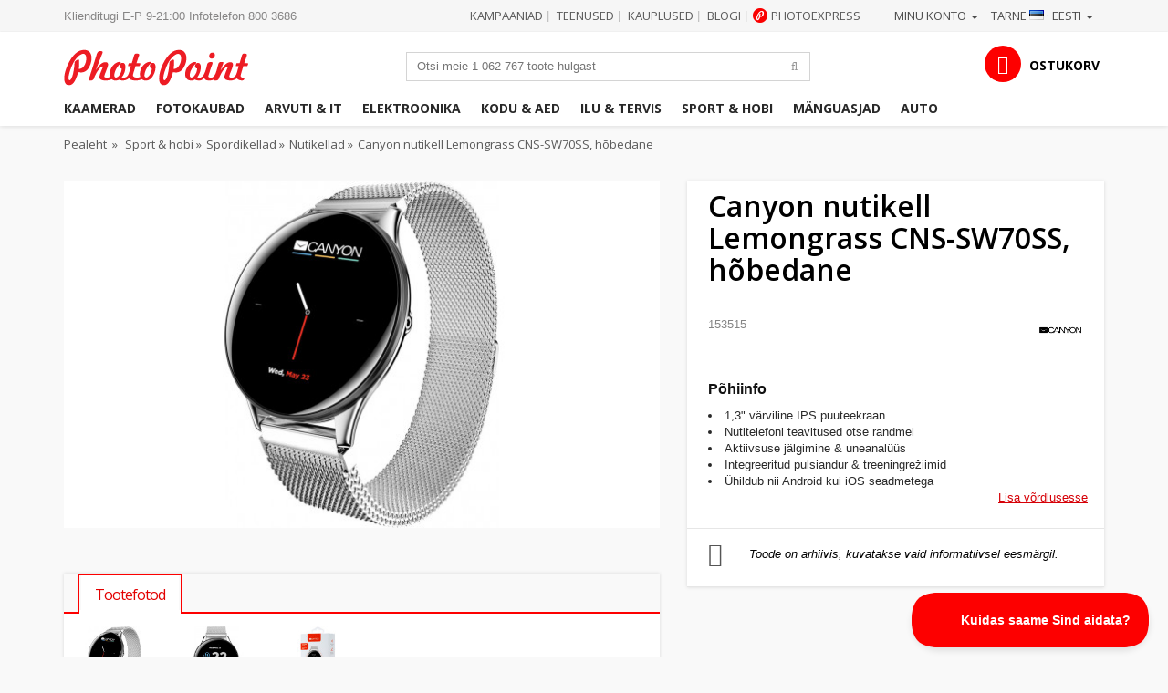

--- FILE ---
content_type: text/css
request_url: https://www.photopoint.ee/themes/photopoint/cache/v_4942_3829b47af06a945a38bb071388efb8a8_all.css?av=25062025v1
body_size: 98301
content:
@import url(//fonts.googleapis.com/css?family=Open+Sans:300italic,400italic,600italic,700italic,800italic,400,300,600,700,800&subset=latin,cyrillic-ext,latin-ext,cyrillic);@charset "UTF-8";
#cmstextwidget_block{}html{font-family:sans-serif;-ms-text-size-adjust:100%;-webkit-text-size-adjust:100%}body{margin:0}article,aside,details,figcaption,figure,footer,header,hgroup,main,menu,nav,section,summary{display:block}audio,canvas,progress,video{display:inline-block;vertical-align:baseline}audio:not([controls]){display:none;height:0}[hidden],template{display:none}a{background-color:transparent}a:active,a:hover{outline:0}abbr[title]{border-bottom:1px dotted}b,strong{font-weight:700}dfn{font-style:italic}h1{font-size:2em;margin:.67em 0}mark{background:#ff0;color:#000}small{font-size:80%}sub,sup{font-size:75%;line-height:0;position:relative;vertical-align:baseline}sup{top:-.5em}sub{bottom:-.25em}img{border:0}svg:not(:root){overflow:hidden}figure{margin:1em 40px}hr{box-sizing:content-box;height:0}pre{overflow:auto}code,kbd,pre,samp{font-family:monospace,monospace;font-size:1em}button,input,optgroup,select,textarea{color:inherit;font:inherit;margin:0}button{overflow:visible}button,select{text-transform:none}button,html input[type=button],input[type=reset],input[type=submit]{-webkit-appearance:button;cursor:pointer}button[disabled],html input[disabled]{cursor:default}button::-moz-focus-inner,input::-moz-focus-inner{border:0;padding:0}input{line-height:normal}input[type=checkbox],input[type=radio]{box-sizing:border-box;padding:0}input[type=number]::-webkit-inner-spin-button,input[type=number]::-webkit-outer-spin-button{height:auto}input[type=search]{-webkit-appearance:textfield;box-sizing:content-box}input[type=search]::-webkit-search-cancel-button,input[type=search]::-webkit-search-decoration{-webkit-appearance:none}fieldset{border:1px solid silver;margin:0 2px;padding:.35em .625em .75em}legend{border:0;padding:0}textarea{overflow:auto}optgroup{font-weight:700}table{border-collapse:collapse;border-spacing:0}td,th{padding:0}@media print{*,:before,:after{background:transparent!important;color:#000!important;box-shadow:none!important;text-shadow:none!important}a,a:visited{text-decoration:underline}a[href]:after{content:" (" attr(href) ")"}abbr[title]:after{content:" (" attr(title) ")"}a[href^="#"]:after,a[href^="javascript:"]:after{content:""}pre,blockquote{border:1px solid #999;page-break-inside:avoid}thead{display:table-header-group}tr,img{page-break-inside:avoid}img{max-width:100%!important}p,h2,h3{orphans:3;widows:3}h2,h3{page-break-after:avoid}.navbar{display:none}.btn>.caret,.dropup>.btn>.caret{border-top-color:#000!important}.label{border:1px solid #000}.table{border-collapse:collapse!important}.table td,.table th{background-color:#fff!important}.table-bordered th,.table-bordered td{border:1px solid #ddd!important}}*{-ms-box-sizing:border-box;box-sizing:border-box}:before,:after{-ms-box-sizing:border-box;box-sizing:border-box}html{font-size:10px;-webkit-tap-highlight-color:rgba(0,0,0,0)}body{font-family:Arial,sans serif;font-size:13px;line-height:1.428571429;color:#333;background-color:#f9f9f9}input,button,select,textarea{font-family:inherit;font-size:inherit;line-height:inherit}a{color:#000;text-decoration:none}a:hover,a:focus{color:#000;text-decoration:underline}a:focus{outline:thin dotted;outline:5px auto -webkit-focus-ring-color;outline-offset:-2px}figure{margin:0}img{vertical-align:middle}.img-responsive{display:block;max-width:100%;height:auto}.img-rounded{border-radius:6px}.img-thumbnail{padding:4px;line-height:1.428571429;background-color:#f9f9f9;border:1px solid #ddd;border-radius:0;transition:all all .2s ease-in-out ease-out;transition:all .2s ease-in-out;display:inline-block;max-width:100%;height:auto}.img-circle{border-radius:50%}hr{margin-top:18px;margin-bottom:18px;border:0;border-top:1px solid #eee}.sr-only{position:absolute;width:1px;height:1px;margin:-1px;padding:0;overflow:hidden;clip:rect(0,0,0,0);border:0}.sr-only-focusable:active,.sr-only-focusable:focus{position:static;width:auto;height:auto;margin:0;overflow:visible;clip:auto}[role=button]{cursor:pointer}h1,h2,h3,h4,h5,h6,.h1,.h2,.h3,.h4,.h5,.h6{font-family:inherit;font-weight:500;line-height:1.1;color:inherit}h1 small,h2 small,h3 small,h4 small,h5 small,h6 small,.h1 small,.h2 small,.h3 small,.h4 small,.h5 small,.h6 small,h1 .small,h2 .small,h3 .small,h4 .small,h5 .small,h6 .small,.h1 .small,.h2 .small,.h3 .small,.h4 .small,.h5 .small,.h6 .small{font-weight:400;line-height:1;color:#777}h1,.h1,h2,.h2,h3,.h3{margin-top:18px;margin-bottom:9px}h1 small,.h1 small,h2 small,.h2 small,h3 small,.h3 small,h1 .small,.h1 .small,h2 .small,.h2 .small,h3 .small,.h3 .small{font-size:65%}h4,.h4,h5,.h5,h6,.h6{margin-top:9px;margin-bottom:9px}h4 small,.h4 small,h5 small,.h5 small,h6 small,.h6 small,h4 .small,.h4 .small,h5 .small,.h5 .small,h6 .small,.h6 .small{font-size:75%}h1,.h1{font-size:33px}h2,.h2{font-size:27px}h3,.h3{font-size:23px}h4,.h4{font-size:17px}h5,.h5{font-size:13px}h6,.h6{font-size:12px}p{margin:0 0 9px}.lead{margin-bottom:18px;font-size:14px;font-weight:300;line-height:1.4}@media (min-width:768px){.lead{font-size:19.5px}}small,.small{font-size:92%}mark,.mark{background-color:#fcf8e3;padding:.2em}.text-left{text-align:left}.text-right{text-align:right}.text-center{text-align:center}.text-justify{text-align:justify}.text-nowrap{white-space:nowrap}.text-lowercase{text-transform:lowercase}.text-uppercase{text-transform:uppercase}.text-capitalize{text-transform:capitalize}.text-muted{color:#777}.text-primary{color:#fd0000}a.text-primary:hover,a.text-primary:focus{color:#ca0000}.text-success{color:#3c763d}a.text-success:hover,a.text-success:focus{color:#2b542c}.text-info{color:#31708f}a.text-info:hover,a.text-info:focus{color:#245269}.text-warning{color:#8a6d3b}a.text-warning:hover,a.text-warning:focus{color:#66512c}.text-danger{color:#a94442}a.text-danger:hover,a.text-danger:focus{color:#843534}.bg-primary{color:#fff;background-color:#fd0000}a.bg-primary:hover,a.bg-primary:focus{background-color:#ca0000}.bg-success{background-color:#dff0d8}a.bg-success:hover,a.bg-success:focus{background-color:#c1e2b3}.bg-info{background-color:#d9edf7}a.bg-info:hover,a.bg-info:focus{background-color:#afd9ee}.bg-warning{background-color:#fcf8e3}a.bg-warning:hover,a.bg-warning:focus{background-color:#f7ecb5}.bg-danger{background-color:#f2dede}a.bg-danger:hover,a.bg-danger:focus{background-color:#e4b9b9}.page-header{padding-bottom:8px;margin:36px 0 18px;border-bottom:1px solid #eee}ul,ol{margin-top:0;margin-bottom:9px}ul ul,ol ul,ul ol,ol ol{margin-bottom:0}.list-unstyled{padding-left:0;list-style:none}.list-inline{padding-left:0;list-style:none;margin-left:-5px}.list-inline>li{display:inline-block;padding-left:5px;padding-right:5px}dl{margin-top:0;margin-bottom:18px}dt,dd{line-height:1.428571429}dt{font-weight:700}dd{margin-left:0}@media (min-width:768px){.dl-horizontal dt{float:left;width:160px;clear:left;text-align:right;overflow:hidden;text-overflow:ellipsis;white-space:nowrap}.dl-horizontal dd{margin-left:180px}}abbr[title],abbr[data-original-title]{cursor:help;border-bottom:1px dotted #777}.initialism{font-size:90%;text-transform:uppercase}blockquote{padding:9px 18px;margin:0 0 18px;font-size:16.25px;border-left:5px solid #eee}blockquote p:last-child,blockquote ul:last-child,blockquote ol:last-child{margin-bottom:0}blockquote footer,blockquote small,blockquote .small{display:block;font-size:80%;line-height:1.428571429;color:#777}blockquote footer:before,blockquote small:before,blockquote .small:before{content:'\2014 \00A0'}.blockquote-reverse,blockquote.pull-right{padding-right:15px;padding-left:0;border-right:5px solid #eee;border-left:0;text-align:right}.blockquote-reverse footer:before,blockquote.pull-right footer:before,.blockquote-reverse small:before,blockquote.pull-right small:before,.blockquote-reverse .small:before,blockquote.pull-right .small:before{content:''}.blockquote-reverse footer:after,blockquote.pull-right footer:after,.blockquote-reverse small:after,blockquote.pull-right small:after,.blockquote-reverse .small:after,blockquote.pull-right .small:after{content:'\00A0 \2014'}address{margin-bottom:18px;font-style:normal;line-height:1.428571429}code,kbd,pre,samp{font-family:Menlo,Monaco,Consolas,"Courier New",monospace}code{padding:2px 4px;font-size:90%;color:#c7254e;background-color:#f9f2f4;border-radius:0}kbd{padding:2px 4px;font-size:90%;color:#fff;background-color:#333;border-radius:3px;box-shadow:inset 0 -1px 0 rgba(0,0,0,.25)}kbd kbd{padding:0;font-size:100%;font-weight:700;box-shadow:none}pre{display:block;padding:8.5px;margin:0 0 9px;font-size:12px;line-height:1.428571429;word-break:break-all;word-wrap:break-word;color:#333;background-color:#f5f5f5;border:1px solid #ccc;border-radius:0}pre code{padding:0;font-size:inherit;color:inherit;white-space:pre-wrap;background-color:transparent;border-radius:0}.pre-scrollable{max-height:340px;overflow-y:scroll}.container{margin-right:auto;margin-left:auto;padding-left:15px;padding-right:15px}@media (min-width:768px){.container{width:750px}}@media (min-width:992px){.container{width:970px}}@media (min-width:1200px){.container{width:1170px}}.container-fluid{margin-right:auto;margin-left:auto;padding-left:15px;padding-right:15px}.row{margin-left:-15px;margin-right:-15px}.col-xs-1,.col-sm-1,.col-md-1,.col-lg-1,.col-xs-2,.col-sm-2,.col-md-2,.col-lg-2,.col-xs-3,.col-sm-3,.col-md-3,.col-lg-3,.col-xs-4,.col-sm-4,.col-md-4,.col-lg-4,.col-xs-5,.col-sm-5,.col-md-5,.col-lg-5,.col-xs-6,.col-sm-6,.col-md-6,.col-lg-6,.col-xs-7,.col-sm-7,.col-md-7,.col-lg-7,.col-xs-8,.col-sm-8,.col-md-8,.col-lg-8,.col-xs-9,.col-sm-9,.col-md-9,.col-lg-9,.col-xs-10,.col-sm-10,.col-md-10,.col-lg-10,.col-xs-11,.col-sm-11,.col-md-11,.col-lg-11,.col-xs-12,.col-sm-12,.col-md-12,.col-lg-12{position:relative;min-height:1px;padding-left:15px;padding-right:15px}.col-xs-1,.col-xs-2,.col-xs-3,.col-xs-4,.col-xs-5,.col-xs-6,.col-xs-7,.col-xs-8,.col-xs-9,.col-xs-10,.col-xs-11,.col-xs-12{float:left}.col-xs-12{width:100%}.col-xs-11{width:91.66666666666666%}.col-xs-10{width:83.33333333333334%}.col-xs-9{width:75%}.col-xs-8{width:66.66666666666666%}.col-xs-7{width:58.333333333333336%}.col-xs-6{width:50%}.col-xs-5{width:41.66666666666667%}.col-xs-4{width:33.33333333333333%}.col-xs-3{width:25%}.col-xs-2{width:16.666666666666664%}.col-xs-1{width:8.333333333333332%}.col-xs-pull-12{right:100%}.col-xs-pull-11{right:91.66666666666666%}.col-xs-pull-10{right:83.33333333333334%}.col-xs-pull-9{right:75%}.col-xs-pull-8{right:66.66666666666666%}.col-xs-pull-7{right:58.333333333333336%}.col-xs-pull-6{right:50%}.col-xs-pull-5{right:41.66666666666667%}.col-xs-pull-4{right:33.33333333333333%}.col-xs-pull-3{right:25%}.col-xs-pull-2{right:16.666666666666664%}.col-xs-pull-1{right:8.333333333333332%}.col-xs-pull-0{right:auto}.col-xs-push-12{left:100%}.col-xs-push-11{left:91.66666666666666%}.col-xs-push-10{left:83.33333333333334%}.col-xs-push-9{left:75%}.col-xs-push-8{left:66.66666666666666%}.col-xs-push-7{left:58.333333333333336%}.col-xs-push-6{left:50%}.col-xs-push-5{left:41.66666666666667%}.col-xs-push-4{left:33.33333333333333%}.col-xs-push-3{left:25%}.col-xs-push-2{left:16.666666666666664%}.col-xs-push-1{left:8.333333333333332%}.col-xs-push-0{left:auto}.col-xs-offset-12{margin-left:100%}.col-xs-offset-11{margin-left:91.66666666666666%}.col-xs-offset-10{margin-left:83.33333333333334%}.col-xs-offset-9{margin-left:75%}.col-xs-offset-8{margin-left:66.66666666666666%}.col-xs-offset-7{margin-left:58.333333333333336%}.col-xs-offset-6{margin-left:50%}.col-xs-offset-5{margin-left:41.66666666666667%}.col-xs-offset-4{margin-left:33.33333333333333%}.col-xs-offset-3{margin-left:25%}.col-xs-offset-2{margin-left:16.666666666666664%}.col-xs-offset-1{margin-left:8.333333333333332%}.col-xs-offset-0{margin-left:0}@media (min-width:768px){.col-sm-1,.col-sm-2,.col-sm-3,.col-sm-4,.col-sm-5,.col-sm-6,.col-sm-7,.col-sm-8,.col-sm-9,.col-sm-10,.col-sm-11,.col-sm-12{float:left}.col-sm-12{width:100%}.col-sm-11{width:91.66666666666666%}.col-sm-10{width:83.33333333333334%}.col-sm-9{width:75%}.col-sm-8{width:66.66666666666666%}.col-sm-7{width:58.333333333333336%}.col-sm-6{width:50%}.col-sm-5{width:41.66666666666667%}.col-sm-4{width:33.33333333333333%}.col-sm-3{width:25%}.col-sm-2{width:16.666666666666664%}.col-sm-1{width:8.333333333333332%}.col-sm-pull-12{right:100%}.col-sm-pull-11{right:91.66666666666666%}.col-sm-pull-10{right:83.33333333333334%}.col-sm-pull-9{right:75%}.col-sm-pull-8{right:66.66666666666666%}.col-sm-pull-7{right:58.333333333333336%}.col-sm-pull-6{right:50%}.col-sm-pull-5{right:41.66666666666667%}.col-sm-pull-4{right:33.33333333333333%}.col-sm-pull-3{right:25%}.col-sm-pull-2{right:16.666666666666664%}.col-sm-pull-1{right:8.333333333333332%}.col-sm-pull-0{right:auto}.col-sm-push-12{left:100%}.col-sm-push-11{left:91.66666666666666%}.col-sm-push-10{left:83.33333333333334%}.col-sm-push-9{left:75%}.col-sm-push-8{left:66.66666666666666%}.col-sm-push-7{left:58.333333333333336%}.col-sm-push-6{left:50%}.col-sm-push-5{left:41.66666666666667%}.col-sm-push-4{left:33.33333333333333%}.col-sm-push-3{left:25%}.col-sm-push-2{left:16.666666666666664%}.col-sm-push-1{left:8.333333333333332%}.col-sm-push-0{left:auto}.col-sm-offset-12{margin-left:100%}.col-sm-offset-11{margin-left:91.66666666666666%}.col-sm-offset-10{margin-left:83.33333333333334%}.col-sm-offset-9{margin-left:75%}.col-sm-offset-8{margin-left:66.66666666666666%}.col-sm-offset-7{margin-left:58.333333333333336%}.col-sm-offset-6{margin-left:50%}.col-sm-offset-5{margin-left:41.66666666666667%}.col-sm-offset-4{margin-left:33.33333333333333%}.col-sm-offset-3{margin-left:25%}.col-sm-offset-2{margin-left:16.666666666666664%}.col-sm-offset-1{margin-left:8.333333333333332%}.col-sm-offset-0{margin-left:0}}@media (min-width:992px){.col-md-1,.col-md-2,.col-md-3,.col-md-4,.col-md-5,.col-md-6,.col-md-7,.col-md-8,.col-md-9,.col-md-10,.col-md-11,.col-md-12{float:left}.col-md-12{width:100%}.col-md-11{width:91.66666666666666%}.col-md-10{width:83.33333333333334%}.col-md-9{width:75%}.col-md-8{width:66.66666666666666%}.col-md-7{width:58.333333333333336%}.col-md-6{width:50%}.col-md-5{width:41.66666666666667%}.col-md-4{width:33.33333333333333%}.col-md-3{width:25%}.col-md-2{width:16.666666666666664%}.col-md-1{width:8.333333333333332%}.col-md-pull-12{right:100%}.col-md-pull-11{right:91.66666666666666%}.col-md-pull-10{right:83.33333333333334%}.col-md-pull-9{right:75%}.col-md-pull-8{right:66.66666666666666%}.col-md-pull-7{right:58.333333333333336%}.col-md-pull-6{right:50%}.col-md-pull-5{right:41.66666666666667%}.col-md-pull-4{right:33.33333333333333%}.col-md-pull-3{right:25%}.col-md-pull-2{right:16.666666666666664%}.col-md-pull-1{right:8.333333333333332%}.col-md-pull-0{right:auto}.col-md-push-12{left:100%}.col-md-push-11{left:91.66666666666666%}.col-md-push-10{left:83.33333333333334%}.col-md-push-9{left:75%}.col-md-push-8{left:66.66666666666666%}.col-md-push-7{left:58.333333333333336%}.col-md-push-6{left:50%}.col-md-push-5{left:41.66666666666667%}.col-md-push-4{left:33.33333333333333%}.col-md-push-3{left:25%}.col-md-push-2{left:16.666666666666664%}.col-md-push-1{left:8.333333333333332%}.col-md-push-0{left:auto}.col-md-offset-12{margin-left:100%}.col-md-offset-11{margin-left:91.66666666666666%}.col-md-offset-10{margin-left:83.33333333333334%}.col-md-offset-9{margin-left:75%}.col-md-offset-8{margin-left:66.66666666666666%}.col-md-offset-7{margin-left:58.333333333333336%}.col-md-offset-6{margin-left:50%}.col-md-offset-5{margin-left:41.66666666666667%}.col-md-offset-4{margin-left:33.33333333333333%}.col-md-offset-3{margin-left:25%}.col-md-offset-2{margin-left:16.666666666666664%}.col-md-offset-1{margin-left:8.333333333333332%}.col-md-offset-0{margin-left:0}}@media (min-width:1200px){.col-lg-1,.col-lg-2,.col-lg-3,.col-lg-4,.col-lg-5,.col-lg-6,.col-lg-7,.col-lg-8,.col-lg-9,.col-lg-10,.col-lg-11,.col-lg-12{float:left}.col-lg-12{width:100%}.col-lg-11{width:91.66666666666666%}.col-lg-10{width:83.33333333333334%}.col-lg-9{width:75%}.col-lg-8{width:66.66666666666666%}.col-lg-7{width:58.333333333333336%}.col-lg-6{width:50%}.col-lg-5{width:41.66666666666667%}.col-lg-4{width:33.33333333333333%}.col-lg-3{width:25%}.col-lg-2{width:16.666666666666664%}.col-lg-1{width:8.333333333333332%}.col-lg-pull-12{right:100%}.col-lg-pull-11{right:91.66666666666666%}.col-lg-pull-10{right:83.33333333333334%}.col-lg-pull-9{right:75%}.col-lg-pull-8{right:66.66666666666666%}.col-lg-pull-7{right:58.333333333333336%}.col-lg-pull-6{right:50%}.col-lg-pull-5{right:41.66666666666667%}.col-lg-pull-4{right:33.33333333333333%}.col-lg-pull-3{right:25%}.col-lg-pull-2{right:16.666666666666664%}.col-lg-pull-1{right:8.333333333333332%}.col-lg-pull-0{right:auto}.col-lg-push-12{left:100%}.col-lg-push-11{left:91.66666666666666%}.col-lg-push-10{left:83.33333333333334%}.col-lg-push-9{left:75%}.col-lg-push-8{left:66.66666666666666%}.col-lg-push-7{left:58.333333333333336%}.col-lg-push-6{left:50%}.col-lg-push-5{left:41.66666666666667%}.col-lg-push-4{left:33.33333333333333%}.col-lg-push-3{left:25%}.col-lg-push-2{left:16.666666666666664%}.col-lg-push-1{left:8.333333333333332%}.col-lg-push-0{left:auto}.col-lg-offset-12{margin-left:100%}.col-lg-offset-11{margin-left:91.66666666666666%}.col-lg-offset-10{margin-left:83.33333333333334%}.col-lg-offset-9{margin-left:75%}.col-lg-offset-8{margin-left:66.66666666666666%}.col-lg-offset-7{margin-left:58.333333333333336%}.col-lg-offset-6{margin-left:50%}.col-lg-offset-5{margin-left:41.66666666666667%}.col-lg-offset-4{margin-left:33.33333333333333%}.col-lg-offset-3{margin-left:25%}.col-lg-offset-2{margin-left:16.666666666666664%}.col-lg-offset-1{margin-left:8.333333333333332%}.col-lg-offset-0{margin-left:0}}table{background-color:transparent}caption{padding-top:8px;padding-bottom:8px;color:#777;text-align:left}th{text-align:left}.table{width:100%;max-width:100%;margin-bottom:18px}.table>thead>tr>th,.table>tbody>tr>th,.table>tfoot>tr>th,.table>thead>tr>td,.table>tbody>tr>td,.table>tfoot>tr>td{padding:8px;line-height:1.428571429;vertical-align:top;border-top:1px solid #ddd}.table>thead>tr>th{vertical-align:bottom;border-bottom:2px solid #ddd}.table>caption+thead>tr:first-child>th,.table>colgroup+thead>tr:first-child>th,.table>thead:first-child>tr:first-child>th,.table>caption+thead>tr:first-child>td,.table>colgroup+thead>tr:first-child>td,.table>thead:first-child>tr:first-child>td{border-top:0}.table>tbody+tbody{border-top:2px solid #ddd}.table .table{background-color:#f9f9f9}.table-condensed>thead>tr>th,.table-condensed>tbody>tr>th,.table-condensed>tfoot>tr>th,.table-condensed>thead>tr>td,.table-condensed>tbody>tr>td,.table-condensed>tfoot>tr>td{padding:5px}.table-bordered{border:1px solid #ddd}.table-bordered>thead>tr>th,.table-bordered>tbody>tr>th,.table-bordered>tfoot>tr>th,.table-bordered>thead>tr>td,.table-bordered>tbody>tr>td,.table-bordered>tfoot>tr>td{border:1px solid #ddd}.table-bordered>thead>tr>th,.table-bordered>thead>tr>td{border-bottom-width:2px}.table-striped>tbody>tr:nth-of-type(odd){background-color:#f9f9f9}.table-hover>tbody>tr:hover{background-color:#f5f5f5}table col[class*=col-]{position:static;float:none;display:table-column}table td[class*=col-],table th[class*=col-]{position:static;float:none;display:table-cell}.table>thead>tr>td.active,.table>tbody>tr>td.active,.table>tfoot>tr>td.active,.table>thead>tr>th.active,.table>tbody>tr>th.active,.table>tfoot>tr>th.active,.table>thead>tr.active>td,.table>tbody>tr.active>td,.table>tfoot>tr.active>td,.table>thead>tr.active>th,.table>tbody>tr.active>th,.table>tfoot>tr.active>th{background-color:#f5f5f5}.table-hover>tbody>tr>td.active:hover,.table-hover>tbody>tr>th.active:hover,.table-hover>tbody>tr.active:hover>td,.table-hover>tbody>tr:hover>.active,.table-hover>tbody>tr.active:hover>th{background-color:#e8e8e8}.table>thead>tr>td.success,.table>tbody>tr>td.success,.table>tfoot>tr>td.success,.table>thead>tr>th.success,.table>tbody>tr>th.success,.table>tfoot>tr>th.success,.table>thead>tr.success>td,.table>tbody>tr.success>td,.table>tfoot>tr.success>td,.table>thead>tr.success>th,.table>tbody>tr.success>th,.table>tfoot>tr.success>th{background-color:#dff0d8}.table-hover>tbody>tr>td.success:hover,.table-hover>tbody>tr>th.success:hover,.table-hover>tbody>tr.success:hover>td,.table-hover>tbody>tr:hover>.success,.table-hover>tbody>tr.success:hover>th{background-color:#d0e9c6}.table>thead>tr>td.info,.table>tbody>tr>td.info,.table>tfoot>tr>td.info,.table>thead>tr>th.info,.table>tbody>tr>th.info,.table>tfoot>tr>th.info,.table>thead>tr.info>td,.table>tbody>tr.info>td,.table>tfoot>tr.info>td,.table>thead>tr.info>th,.table>tbody>tr.info>th,.table>tfoot>tr.info>th{background-color:#d9edf7}.table-hover>tbody>tr>td.info:hover,.table-hover>tbody>tr>th.info:hover,.table-hover>tbody>tr.info:hover>td,.table-hover>tbody>tr:hover>.info,.table-hover>tbody>tr.info:hover>th{background-color:#c4e3f3}.table>thead>tr>td.warning,.table>tbody>tr>td.warning,.table>tfoot>tr>td.warning,.table>thead>tr>th.warning,.table>tbody>tr>th.warning,.table>tfoot>tr>th.warning,.table>thead>tr.warning>td,.table>tbody>tr.warning>td,.table>tfoot>tr.warning>td,.table>thead>tr.warning>th,.table>tbody>tr.warning>th,.table>tfoot>tr.warning>th{background-color:#fcf8e3}.table-hover>tbody>tr>td.warning:hover,.table-hover>tbody>tr>th.warning:hover,.table-hover>tbody>tr.warning:hover>td,.table-hover>tbody>tr:hover>.warning,.table-hover>tbody>tr.warning:hover>th{background-color:#faf2cc}.table>thead>tr>td.danger,.table>tbody>tr>td.danger,.table>tfoot>tr>td.danger,.table>thead>tr>th.danger,.table>tbody>tr>th.danger,.table>tfoot>tr>th.danger,.table>thead>tr.danger>td,.table>tbody>tr.danger>td,.table>tfoot>tr.danger>td,.table>thead>tr.danger>th,.table>tbody>tr.danger>th,.table>tfoot>tr.danger>th{background-color:#f2dede}.table-hover>tbody>tr>td.danger:hover,.table-hover>tbody>tr>th.danger:hover,.table-hover>tbody>tr.danger:hover>td,.table-hover>tbody>tr:hover>.danger,.table-hover>tbody>tr.danger:hover>th{background-color:#ebcccc}.table-responsive{overflow-x:auto;min-height:.01%}@media screen and (max-width:767px){.table-responsive{width:100%;margin-bottom:13.5px;overflow-y:hidden;-ms-overflow-style:-ms-autohiding-scrollbar;border:1px solid #ddd}.table-responsive>.table{margin-bottom:0}.table-responsive>.table>thead>tr>th,.table-responsive>.table>tbody>tr>th,.table-responsive>.table>tfoot>tr>th,.table-responsive>.table>thead>tr>td,.table-responsive>.table>tbody>tr>td,.table-responsive>.table>tfoot>tr>td{white-space:nowrap}.table-responsive>.table-bordered{border:0}.table-responsive>.table-bordered>thead>tr>th:first-child,.table-responsive>.table-bordered>tbody>tr>th:first-child,.table-responsive>.table-bordered>tfoot>tr>th:first-child,.table-responsive>.table-bordered>thead>tr>td:first-child,.table-responsive>.table-bordered>tbody>tr>td:first-child,.table-responsive>.table-bordered>tfoot>tr>td:first-child{border-left:0}.table-responsive>.table-bordered>thead>tr>th:last-child,.table-responsive>.table-bordered>tbody>tr>th:last-child,.table-responsive>.table-bordered>tfoot>tr>th:last-child,.table-responsive>.table-bordered>thead>tr>td:last-child,.table-responsive>.table-bordered>tbody>tr>td:last-child,.table-responsive>.table-bordered>tfoot>tr>td:last-child{border-right:0}.table-responsive>.table-bordered>tbody>tr:last-child>th,.table-responsive>.table-bordered>tfoot>tr:last-child>th,.table-responsive>.table-bordered>tbody>tr:last-child>td,.table-responsive>.table-bordered>tfoot>tr:last-child>td{border-bottom:0}}fieldset{padding:0;margin:0;border:0;min-width:0}legend{display:block;width:100%;padding:0;margin-bottom:18px;font-size:19.5px;line-height:inherit;color:#333;border:0;border-bottom:1px solid #e5e5e5}label{display:inline-block;max-width:100%;margin-bottom:5px;font-weight:700}input[type=search]{-ms-box-sizing:border-box;box-sizing:border-box}input[type=radio],input[type=checkbox]{margin:4px 0 0;margin-top:1px \9;line-height:normal}input[type=file]{display:block}input[type=range]{display:block;width:100%}select[multiple],select[size]{height:auto}input[type=file]:focus,input[type=radio]:focus,input[type=checkbox]:focus{outline:thin dotted;outline:5px auto -webkit-focus-ring-color;outline-offset:-2px}output{display:block;padding-top:7px;font-size:13px;line-height:1.428571429;color:#555}.form-control{display:block;height:32px;padding:6px 12px;font-size:13px;line-height:1.428571429;color:#555;background-color:#fff;background-image:none;border:1px solid #ccc;border-radius:0;box-shadow:inset 0 1px 1px rgba(0,0,0,.075);transition:all border-color ease-in-out .15s,box-shadow ease-in-out .15s ease-out;transition:border-color ease-in-out .15s,box-shadow ease-in-out .15s;width:100%;padding-bottom:100%;background-color:#e0e0e0;box-shadow:inset 0 0 14px rgba(82,44,0,.09)}.form-control:focus{border-color:#777;outline:0;box-shadow:inset 0 1px 1px rgba(0,0,0,.075),0 0 8px rgba(119,119,119,.6)}.form-control::-moz-placeholder{color:#999;opacity:1}.form-control:-ms-input-placeholder{color:#999}.form-control::-webkit-input-placeholder{color:#999}.form-control::-ms-expand{border:0;background-color:transparent}.form-control[disabled],.form-control[readonly],fieldset[disabled] .form-control{background-color:#eee;opacity:1}.form-control[disabled],fieldset[disabled] .form-control{cursor:not-allowed}textarea.form-control{height:auto}input[type=search]{-webkit-appearance:none}@media screen and (-webkit-min-device-pixel-ratio:0){input[type=date].form-control,input[type=time].form-control,input[type=datetime-local].form-control,input[type=month].form-control{line-height:32px}input[type=date].input-sm,input[type=time].input-sm,input[type=datetime-local].input-sm,input[type=month].input-sm,.input-group-sm input[type=date],.input-group-sm input[type=time],.input-group-sm input[type=datetime-local],.input-group-sm input[type=month]{line-height:30px}input[type=date].input-lg,input[type=time].input-lg,input[type=datetime-local].input-lg,input[type=month].input-lg,.input-group-lg input[type=date],.input-group-lg input[type=time],.input-group-lg input[type=datetime-local],.input-group-lg input[type=month]{line-height:45px}}.form-group{margin-bottom:15px}.radio,.checkbox{position:relative;display:block;margin-top:10px;margin-bottom:10px}.radio label,.checkbox label{min-height:18px;padding-left:20px;margin-bottom:0;font-weight:400;cursor:pointer}.radio input[type=radio],.radio-inline input[type=radio],.checkbox input[type=checkbox],.checkbox-inline input[type=checkbox]{position:absolute;margin-left:-20px;margin-top:4px \9}.radio+.radio,.checkbox+.checkbox{margin-top:-5px}.radio-inline,.checkbox-inline{position:relative;display:inline-block;padding-left:20px;margin-bottom:0;vertical-align:middle;font-weight:400;cursor:pointer}.radio-inline+.radio-inline,.checkbox-inline+.checkbox-inline{margin-top:0;margin-left:10px}input[type=radio][disabled],input[type=checkbox][disabled],input[type=radio].disabled,input[type=checkbox].disabled,fieldset[disabled] input[type=radio],fieldset[disabled] input[type=checkbox]{cursor:not-allowed}.radio-inline.disabled,.checkbox-inline.disabled,fieldset[disabled] .radio-inline,fieldset[disabled] .checkbox-inline{cursor:not-allowed}.radio.disabled label,.checkbox.disabled label,fieldset[disabled] .radio label,fieldset[disabled] .checkbox label{cursor:not-allowed}.form-control-static{padding-top:7px;padding-bottom:7px;margin-bottom:0;min-height:31px}.form-control-static.input-lg,.form-control-static.input-sm{padding-left:0;padding-right:0}.input-sm{height:30px;padding:5px 10px;font-size:12px;line-height:1.5;border-radius:3px}select.input-sm{height:30px;line-height:30px}textarea.input-sm,select[multiple].input-sm{height:auto}.form-group-sm .form-control{height:30px;padding:5px 10px;font-size:12px;line-height:1.5;border-radius:3px}.form-group-sm select.form-control{height:30px;line-height:30px}.form-group-sm textarea.form-control,.form-group-sm select[multiple].form-control{height:auto}.form-group-sm .form-control-static{height:30px;min-height:30px;padding:6px 10px;font-size:12px;line-height:1.5}.input-lg{height:45px;padding:10px 16px;font-size:17px;line-height:1.3333333;border-radius:6px}select.input-lg{height:45px;line-height:45px}textarea.input-lg,select[multiple].input-lg{height:auto}.form-group-lg .form-control{height:45px;padding:10px 16px;font-size:17px;line-height:1.3333333;border-radius:6px}.form-group-lg select.form-control{height:45px;line-height:45px}.form-group-lg textarea.form-control,.form-group-lg select[multiple].form-control{height:auto}.form-group-lg .form-control-static{height:45px;min-height:35px;padding:11px 16px;font-size:17px;line-height:1.3333333}.has-feedback{position:relative}.has-feedback .form-control{padding-right:40px}.form-control-feedback{position:absolute;top:0;right:0;z-index:2;display:block;width:32px;height:32px;line-height:32px;text-align:center;pointer-events:none}.input-lg+.form-control-feedback,.input-group-lg+.form-control-feedback,.form-group-lg .form-control+.form-control-feedback{width:45px;height:45px;line-height:45px}.input-sm+.form-control-feedback,.input-group-sm+.form-control-feedback,.form-group-sm .form-control+.form-control-feedback{width:30px;height:30px;line-height:30px}.has-success .help-block,.has-success .control-label,.has-success .radio,.has-success .checkbox,.has-success .radio-inline,.has-success .checkbox-inline,.has-success.radio label,.has-success.checkbox label,.has-success.radio-inline label,.has-success.checkbox-inline label{color:#3c763d}.has-success .form-control{border-color:#3c763d;box-shadow:inset 0 1px 1px rgba(0,0,0,.075)}.has-success .form-control:focus{border-color:#2b542c;box-shadow:inset 0 1px 1px rgba(0,0,0,.075),0 0 6px #67b168}.has-success .input-group-addon{color:#3c763d;border-color:#3c763d;background-color:#dff0d8}.has-success .form-control-feedback{color:#3c763d}.has-warning .help-block,.has-warning .control-label,.has-warning .radio,.has-warning .checkbox,.has-warning .radio-inline,.has-warning .checkbox-inline,.has-warning.radio label,.has-warning.checkbox label,.has-warning.radio-inline label,.has-warning.checkbox-inline label{color:#8a6d3b}.has-warning .form-control{border-color:#8a6d3b;box-shadow:inset 0 1px 1px rgba(0,0,0,.075)}.has-warning .form-control:focus{border-color:#66512c;box-shadow:inset 0 1px 1px rgba(0,0,0,.075),0 0 6px #c0a16b}.has-warning .input-group-addon{color:#8a6d3b;border-color:#8a6d3b;background-color:#fcf8e3}.has-warning .form-control-feedback{color:#8a6d3b}.has-error .help-block,.has-error .control-label,.has-error .radio,.has-error .checkbox,.has-error .radio-inline,.has-error .checkbox-inline,.has-error.radio label,.has-error.checkbox label,.has-error.radio-inline label,.has-error.checkbox-inline label{color:#a94442}.has-error .form-control{border-color:#a94442;box-shadow:inset 0 1px 1px rgba(0,0,0,.075)}.has-error .form-control:focus{border-color:#843534;box-shadow:inset 0 1px 1px rgba(0,0,0,.075),0 0 6px #ce8483}.has-error .input-group-addon{color:#a94442;border-color:#a94442;background-color:#f2dede}.has-error .form-control-feedback{color:#a94442}.has-feedback label~.form-control-feedback{top:23px}.has-feedback label.sr-only~.form-control-feedback{top:0}.help-block{display:block;margin-top:5px;margin-bottom:10px;color:#737373}@media (min-width:768px){.form-inline .form-group{display:inline-block;margin-bottom:0;vertical-align:middle}.form-inline .form-control{display:inline-block;width:auto;vertical-align:middle}.form-inline .form-control-static{display:inline-block}.form-inline .input-group{display:inline-table;vertical-align:middle}.form-inline .input-group .input-group-addon,.form-inline .input-group .input-group-btn,.form-inline .input-group .form-control{width:auto}.form-inline .input-group>.form-control{width:100%}.form-inline .control-label{margin-bottom:0;vertical-align:middle}.form-inline .radio,.form-inline .checkbox{display:inline-block;margin-top:0;margin-bottom:0;vertical-align:middle}.form-inline .radio label,.form-inline .checkbox label{padding-left:0}.form-inline .radio input[type=radio],.form-inline .checkbox input[type=checkbox]{position:relative;margin-left:0}.form-inline .has-feedback .form-control-feedback{top:0}}.form-horizontal .radio,.form-horizontal .checkbox,.form-horizontal .radio-inline,.form-horizontal .checkbox-inline{margin-top:0;margin-bottom:0;padding-top:7px}.form-horizontal .radio,.form-horizontal .checkbox{min-height:25px}.form-horizontal .form-group{margin-left:-15px;margin-right:-15px}@media (min-width:768px){.form-horizontal .control-label{text-align:right;margin-bottom:0;padding-top:7px}}.form-horizontal .has-feedback .form-control-feedback{right:15px}@media (min-width:768px){.form-horizontal .form-group-lg .control-label{padding-top:11px;font-size:17px}}@media (min-width:768px){.form-horizontal .form-group-sm .control-label{padding-top:6px;font-size:12px}}.btn{display:inline-block;margin-bottom:0;font-weight:400;text-align:center;vertical-align:middle;-ms-touch-action:manipulation;touch-action:manipulation;cursor:pointer;background-image:none;border:1px solid transparent;white-space:nowrap;padding:6px 12px;font-size:13px;line-height:1.428571429;border-radius:0;-webkit-user-select:none;-moz-user-select:none;-ms-user-select:none;user-select:none}.btn:focus,.btn:active:focus,.btn.active:focus,.btn.focus,.btn:active.focus,.btn.active.focus{outline:thin dotted;outline:5px auto -webkit-focus-ring-color;outline-offset:-2px}.btn:hover,.btn:focus,.btn.focus{color:#333;text-decoration:none}.btn:active,.btn.active{outline:0;background-image:none;box-shadow:inset 0 3px 5px rgba(0,0,0,.125)}.btn.disabled,.btn[disabled],fieldset[disabled] .btn{cursor:not-allowed;-moz-opacity:.65;-khtml-opacity:.65;-webkit-opacity:.65;-ms-filter:alpha(opacity=65);opacity:.65;filter:alpha(opacity=65);box-shadow:none}a.btn.disabled,fieldset[disabled] a.btn{pointer-events:none}.btn-default{color:#333;background-color:#fff;border-color:#ccc}.btn-default:focus,.btn-default.focus{color:#333;background-color:#e6e6e6;border-color:#8c8c8c}.btn-default:hover{color:#333;background-color:#e6e6e6;border-color:#adadad}.btn-default:active,.btn-default.active,.open>.dropdown-toggle.btn-default{color:#333;background-color:#e6e6e6;border-color:#adadad}.btn-default:active:hover,.btn-default.active:hover,.open>.dropdown-toggle.btn-default:hover,.btn-default:active:focus,.btn-default.active:focus,.open>.dropdown-toggle.btn-default:focus,.btn-default:active.focus,.btn-default.active.focus,.open>.dropdown-toggle.btn-default.focus{color:#333;background-color:#d4d4d4;border-color:#8c8c8c}.btn-default:active,.btn-default.active,.open>.dropdown-toggle.btn-default{background-image:none}.btn-default.disabled:hover,.btn-default[disabled]:hover,fieldset[disabled] .btn-default:hover,.btn-default.disabled:focus,.btn-default[disabled]:focus,fieldset[disabled] .btn-default:focus,.btn-default.disabled.focus,.btn-default[disabled].focus,fieldset[disabled] .btn-default.focus{background-color:#fff;border-color:#ccc}.btn-default .badge{color:#fff;background-color:#333}.btn-primary{color:#fff;background-color:#fd0000;border-color:#e40000}.btn-primary:focus,.btn-primary.focus{color:#fff;background-color:#ca0000;border-color:#640000}.btn-primary:hover{color:#fff;background-color:#ca0000;border-color:#a60000}.btn-primary:active,.btn-primary.active,.open>.dropdown-toggle.btn-primary{color:#fff;background-color:#ca0000;border-color:#a60000}.btn-primary:active:hover,.btn-primary.active:hover,.open>.dropdown-toggle.btn-primary:hover,.btn-primary:active:focus,.btn-primary.active:focus,.open>.dropdown-toggle.btn-primary:focus,.btn-primary:active.focus,.btn-primary.active.focus,.open>.dropdown-toggle.btn-primary.focus{color:#fff;background-color:#a60000;border-color:#640000}.btn-primary:active,.btn-primary.active,.open>.dropdown-toggle.btn-primary{background-image:none}.btn-primary.disabled:hover,.btn-primary[disabled]:hover,fieldset[disabled] .btn-primary:hover,.btn-primary.disabled:focus,.btn-primary[disabled]:focus,fieldset[disabled] .btn-primary:focus,.btn-primary.disabled.focus,.btn-primary[disabled].focus,fieldset[disabled] .btn-primary.focus{background-color:#fd0000;border-color:#e40000}.btn-primary .badge{color:#fd0000;background-color:#fff}.btn-success{color:#fff;background-color:#5cb85c;border-color:#4cae4c}.btn-success:focus,.btn-success.focus{color:#fff;background-color:#449d44;border-color:#255625}.btn-success:hover{color:#fff;background-color:#449d44;border-color:#398439}.btn-success:active,.btn-success.active,.open>.dropdown-toggle.btn-success{color:#fff;background-color:#449d44;border-color:#398439}.btn-success:active:hover,.btn-success.active:hover,.open>.dropdown-toggle.btn-success:hover,.btn-success:active:focus,.btn-success.active:focus,.open>.dropdown-toggle.btn-success:focus,.btn-success:active.focus,.btn-success.active.focus,.open>.dropdown-toggle.btn-success.focus{color:#fff;background-color:#398439;border-color:#255625}.btn-success:active,.btn-success.active,.open>.dropdown-toggle.btn-success{background-image:none}.btn-success.disabled:hover,.btn-success[disabled]:hover,fieldset[disabled] .btn-success:hover,.btn-success.disabled:focus,.btn-success[disabled]:focus,fieldset[disabled] .btn-success:focus,.btn-success.disabled.focus,.btn-success[disabled].focus,fieldset[disabled] .btn-success.focus{background-color:#5cb85c;border-color:#4cae4c}.btn-success .badge{color:#5cb85c;background-color:#fff}.btn-info{color:#fff;background-color:#000;border-color:#ccc}.btn-info:focus,.btn-info.focus{color:#fff;background-color:#000;border-color:#8c8c8c}.btn-info:hover{color:#fff;background-color:#000;border-color:#adadad}.btn-info:active,.btn-info.active,.open>.dropdown-toggle.btn-info{color:#fff;background-color:#000;border-color:#adadad}.btn-info:active:hover,.btn-info.active:hover,.open>.dropdown-toggle.btn-info:hover,.btn-info:active:focus,.btn-info.active:focus,.open>.dropdown-toggle.btn-info:focus,.btn-info:active.focus,.btn-info.active.focus,.open>.dropdown-toggle.btn-info.focus{color:#fff;background-color:#000;border-color:#8c8c8c}.btn-info:active,.btn-info.active,.open>.dropdown-toggle.btn-info{background-image:none}.btn-info.disabled:hover,.btn-info[disabled]:hover,fieldset[disabled] .btn-info:hover,.btn-info.disabled:focus,.btn-info[disabled]:focus,fieldset[disabled] .btn-info:focus,.btn-info.disabled.focus,.btn-info[disabled].focus,fieldset[disabled] .btn-info.focus{background-color:#000;border-color:#ccc}.btn-info .badge{color:#000;background-color:#fff}.btn-warning{color:#fff;background-color:#f0ad4e;border-color:#eea236}.btn-warning:focus,.btn-warning.focus{color:#fff;background-color:#ec971f;border-color:#985f0d}.btn-warning:hover{color:#fff;background-color:#ec971f;border-color:#d58512}.btn-warning:active,.btn-warning.active,.open>.dropdown-toggle.btn-warning{color:#fff;background-color:#ec971f;border-color:#d58512}.btn-warning:active:hover,.btn-warning.active:hover,.open>.dropdown-toggle.btn-warning:hover,.btn-warning:active:focus,.btn-warning.active:focus,.open>.dropdown-toggle.btn-warning:focus,.btn-warning:active.focus,.btn-warning.active.focus,.open>.dropdown-toggle.btn-warning.focus{color:#fff;background-color:#d58512;border-color:#985f0d}.btn-warning:active,.btn-warning.active,.open>.dropdown-toggle.btn-warning{background-image:none}.btn-warning.disabled:hover,.btn-warning[disabled]:hover,fieldset[disabled] .btn-warning:hover,.btn-warning.disabled:focus,.btn-warning[disabled]:focus,fieldset[disabled] .btn-warning:focus,.btn-warning.disabled.focus,.btn-warning[disabled].focus,fieldset[disabled] .btn-warning.focus{background-color:#f0ad4e;border-color:#eea236}.btn-warning .badge{color:#f0ad4e;background-color:#fff}.btn-danger{color:#fff;background-color:#d9534f;border-color:#d43f3a}.btn-danger:focus,.btn-danger.focus{color:#fff;background-color:#c9302c;border-color:#761c19}.btn-danger:hover{color:#fff;background-color:#c9302c;border-color:#ac2925}.btn-danger:active,.btn-danger.active,.open>.dropdown-toggle.btn-danger{color:#fff;background-color:#c9302c;border-color:#ac2925}.btn-danger:active:hover,.btn-danger.active:hover,.open>.dropdown-toggle.btn-danger:hover,.btn-danger:active:focus,.btn-danger.active:focus,.open>.dropdown-toggle.btn-danger:focus,.btn-danger:active.focus,.btn-danger.active.focus,.open>.dropdown-toggle.btn-danger.focus{color:#fff;background-color:#ac2925;border-color:#761c19}.btn-danger:active,.btn-danger.active,.open>.dropdown-toggle.btn-danger{background-image:none}.btn-danger.disabled:hover,.btn-danger[disabled]:hover,fieldset[disabled] .btn-danger:hover,.btn-danger.disabled:focus,.btn-danger[disabled]:focus,fieldset[disabled] .btn-danger:focus,.btn-danger.disabled.focus,.btn-danger[disabled].focus,fieldset[disabled] .btn-danger.focus{background-color:#d9534f;border-color:#d43f3a}.btn-danger .badge{color:#d9534f;background-color:#fff}.btn-link{color:#000;font-weight:400;border-radius:0}.btn-link,.btn-link:active,.btn-link.active,.btn-link[disabled],fieldset[disabled] .btn-link{background-color:transparent;box-shadow:none}.btn-link,.btn-link:hover,.btn-link:focus,.btn-link:active{border-color:transparent}.btn-link:hover,.btn-link:focus{color:#000;text-decoration:underline;background-color:transparent}.btn-link[disabled]:hover,fieldset[disabled] .btn-link:hover,.btn-link[disabled]:focus,fieldset[disabled] .btn-link:focus{color:#777;text-decoration:none}.btn-lg,.btn-group-lg>.btn{padding:10px 16px;font-size:17px;line-height:1.3333333;border-radius:6px}.btn-sm,.btn-group-sm>.btn{padding:5px 10px;font-size:12px;line-height:1.5;border-radius:3px}.btn-xs,.btn-group-xs>.btn{padding:1px 5px;font-size:12px;line-height:1.5;border-radius:3px}.btn-block{display:block;width:100%}.btn-block+.btn-block{margin-top:5px}input[type=submit].btn-block,input[type=reset].btn-block,input[type=button].btn-block{width:100%}.fade{opacity:0;transition:all opacity .15s linear ease-out;transition:opacity .15s linear}.fade.in{opacity:1}.collapse{display:none}.collapse.in{display:block}tr.collapse.in{display:table-row}tbody.collapse.in{display:table-row-group}.collapsing{position:relative;height:0;overflow:hidden;transition-property:height,visibility;transition-duration:.35s;transition-timing-function:ease}@font-face{font-family:'Glyphicons Halflings';src:url(https://www.photopoint.ee/themes/photopoint/css/../fonts/glyphicons-halflings-regular.eot);src:url(https://www.photopoint.ee/themes/photopoint/css/../fonts/glyphicons-halflings-regular.eot?#iefix) format('embedded-opentype'),url(https://www.photopoint.ee/themes/photopoint/css/../fonts/glyphicons-halflings-regular.woff2) format('woff2'),url(https://www.photopoint.ee/themes/photopoint/css/../fonts/glyphicons-halflings-regular.woff) format('woff'),url(https://www.photopoint.ee/themes/photopoint/css/../fonts/glyphicons-halflings-regular.ttf) format('truetype'),url(https://www.photopoint.ee/themes/photopoint/css/../fonts/glyphicons-halflings-regular.svg#glyphicons_halflingsregular) format('svg')}.glyphicon{position:relative;top:1px;display:inline-block;font-family:'Glyphicons Halflings';font-style:normal;font-weight:400;line-height:1;-webkit-font-smoothing:antialiased;-moz-osx-font-smoothing:grayscale}.glyphicon-asterisk:before{content:"\002a"}.glyphicon-plus:before{content:"\002b"}.glyphicon-euro:before,.glyphicon-eur:before{content:"\20ac"}.glyphicon-minus:before{content:"\2212"}.glyphicon-cloud:before{content:"\2601"}.glyphicon-envelope:before{content:"\2709"}.glyphicon-pencil:before{content:"\270f"}.glyphicon-glass:before{content:"\e001"}.glyphicon-music:before{content:"\e002"}.glyphicon-search:before{content:"\e003"}.glyphicon-heart:before{content:"\e005"}.glyphicon-star:before{content:"\e006"}.glyphicon-star-empty:before{content:"\e007"}.glyphicon-user:before{content:"\e008"}.glyphicon-film:before{content:"\e009"}.glyphicon-th-large:before{content:"\e010"}.glyphicon-th:before{content:"\e011"}.glyphicon-th-list:before{content:"\e012"}.glyphicon-ok:before{content:"\e013"}.glyphicon-remove:before{content:"\e014"}.glyphicon-zoom-in:before{content:"\e015"}.glyphicon-zoom-out:before{content:"\e016"}.glyphicon-off:before{content:"\e017"}.glyphicon-signal:before{content:"\e018"}.glyphicon-cog:before{content:"\e019"}.glyphicon-trash:before{content:"\e020"}.glyphicon-home:before{content:"\e021"}.glyphicon-file:before{content:"\e022"}.glyphicon-time:before{content:"\e023"}.glyphicon-road:before{content:"\e024"}.glyphicon-download-alt:before{content:"\e025"}.glyphicon-download:before{content:"\e026"}.glyphicon-upload:before{content:"\e027"}.glyphicon-inbox:before{content:"\e028"}.glyphicon-play-circle:before{content:"\e029"}.glyphicon-repeat:before{content:"\e030"}.glyphicon-refresh:before{content:"\e031"}.glyphicon-list-alt:before{content:"\e032"}.glyphicon-lock:before{content:"\e033"}.glyphicon-flag:before{content:"\e034"}.glyphicon-headphones:before{content:"\e035"}.glyphicon-volume-off:before{content:"\e036"}.glyphicon-volume-down:before{content:"\e037"}.glyphicon-volume-up:before{content:"\e038"}.glyphicon-qrcode:before{content:"\e039"}.glyphicon-barcode:before{content:"\e040"}.glyphicon-tag:before{content:"\e041"}.glyphicon-tags:before{content:"\e042"}.glyphicon-book:before{content:"\e043"}.glyphicon-bookmark:before{content:"\e044"}.glyphicon-print:before{content:"\e045"}.glyphicon-camera:before{content:"\e046"}.glyphicon-font:before{content:"\e047"}.glyphicon-bold:before{content:"\e048"}.glyphicon-italic:before{content:"\e049"}.glyphicon-text-height:before{content:"\e050"}.glyphicon-text-width:before{content:"\e051"}.glyphicon-align-left:before{content:"\e052"}.glyphicon-align-center:before{content:"\e053"}.glyphicon-align-right:before{content:"\e054"}.glyphicon-align-justify:before{content:"\e055"}.glyphicon-list:before{content:"\e056"}.glyphicon-indent-left:before{content:"\e057"}.glyphicon-indent-right:before{content:"\e058"}.glyphicon-facetime-video:before{content:"\e059"}.glyphicon-picture:before{content:"\e060"}.glyphicon-map-marker:before{content:"\e062"}.glyphicon-adjust:before{content:"\e063"}.glyphicon-tint:before{content:"\e064"}.glyphicon-edit:before{content:"\e065"}.glyphicon-share:before{content:"\e066"}.glyphicon-check:before{content:"\e067"}.glyphicon-move:before{content:"\e068"}.glyphicon-step-backward:before{content:"\e069"}.glyphicon-fast-backward:before{content:"\e070"}.glyphicon-backward:before{content:"\e071"}.glyphicon-play:before{content:"\e072"}.glyphicon-pause:before{content:"\e073"}.glyphicon-stop:before{content:"\e074"}.glyphicon-forward:before{content:"\e075"}.glyphicon-fast-forward:before{content:"\e076"}.glyphicon-step-forward:before{content:"\e077"}.glyphicon-eject:before{content:"\e078"}.glyphicon-chevron-left:before{content:"\e079"}.glyphicon-chevron-right:before{content:"\e080"}.glyphicon-plus-sign:before{content:"\e081"}.glyphicon-minus-sign:before{content:"\e082"}.glyphicon-remove-sign:before{content:"\e083"}.glyphicon-ok-sign:before{content:"\e084"}.glyphicon-question-sign:before{content:"\e085"}.glyphicon-info-sign:before{content:"\e086"}.glyphicon-screenshot:before{content:"\e087"}.glyphicon-remove-circle:before{content:"\e088"}.glyphicon-ok-circle:before{content:"\e089"}.glyphicon-ban-circle:before{content:"\e090"}.glyphicon-arrow-left:before{content:"\e091"}.glyphicon-arrow-right:before{content:"\e092"}.glyphicon-arrow-up:before{content:"\e093"}.glyphicon-arrow-down:before{content:"\e094"}.glyphicon-share-alt:before{content:"\e095"}.glyphicon-resize-full:before{content:"\e096"}.glyphicon-resize-small:before{content:"\e097"}.glyphicon-exclamation-sign:before{content:"\e101"}.glyphicon-gift:before{content:"\e102"}.glyphicon-leaf:before{content:"\e103"}.glyphicon-fire:before{content:"\e104"}.glyphicon-eye-open:before{content:"\e105"}.glyphicon-eye-close:before{content:"\e106"}.glyphicon-warning-sign:before{content:"\e107"}.glyphicon-plane:before{content:"\e108"}.glyphicon-calendar:before{content:"\e109"}.glyphicon-random:before{content:"\e110"}.glyphicon-comment:before{content:"\e111"}.glyphicon-magnet:before{content:"\e112"}.glyphicon-chevron-up:before{content:"\e113"}.glyphicon-chevron-down:before{content:"\e114"}.glyphicon-retweet:before{content:"\e115"}.glyphicon-shopping-cart:before{content:"\e116"}.glyphicon-folder-close:before{content:"\e117"}.glyphicon-folder-open:before{content:"\e118"}.glyphicon-resize-vertical:before{content:"\e119"}.glyphicon-resize-horizontal:before{content:"\e120"}.glyphicon-hdd:before{content:"\e121"}.glyphicon-bullhorn:before{content:"\e122"}.glyphicon-bell:before{content:"\e123"}.glyphicon-certificate:before{content:"\e124"}.glyphicon-thumbs-up:before{content:"\e125"}.glyphicon-thumbs-down:before{content:"\e126"}.glyphicon-hand-right:before{content:"\e127"}.glyphicon-hand-left:before{content:"\e128"}.glyphicon-hand-up:before{content:"\e129"}.glyphicon-hand-down:before{content:"\e130"}.glyphicon-circle-arrow-right:before{content:"\e131"}.glyphicon-circle-arrow-left:before{content:"\e132"}.glyphicon-circle-arrow-up:before{content:"\e133"}.glyphicon-circle-arrow-down:before{content:"\e134"}.glyphicon-globe:before{content:"\e135"}.glyphicon-wrench:before{content:"\e136"}.glyphicon-tasks:before{content:"\e137"}.glyphicon-filter:before{content:"\e138"}.glyphicon-briefcase:before{content:"\e139"}.glyphicon-fullscreen:before{content:"\e140"}.glyphicon-dashboard:before{content:"\e141"}.glyphicon-paperclip:before{content:"\e142"}.glyphicon-heart-empty:before{content:"\e143"}.glyphicon-link:before{content:"\e144"}.glyphicon-phone:before{content:"\e145"}.glyphicon-pushpin:before{content:"\e146"}.glyphicon-usd:before{content:"\e148"}.glyphicon-gbp:before{content:"\e149"}.glyphicon-sort:before{content:"\e150"}.glyphicon-sort-by-alphabet:before{content:"\e151"}.glyphicon-sort-by-alphabet-alt:before{content:"\e152"}.glyphicon-sort-by-order:before{content:"\e153"}.glyphicon-sort-by-order-alt:before{content:"\e154"}.glyphicon-sort-by-attributes:before{content:"\e155"}.glyphicon-sort-by-attributes-alt:before{content:"\e156"}.glyphicon-unchecked:before{content:"\e157"}.glyphicon-expand:before{content:"\e158"}.glyphicon-collapse-down:before{content:"\e159"}.glyphicon-collapse-up:before{content:"\e160"}.glyphicon-log-in:before{content:"\e161"}.glyphicon-flash:before{content:"\e162"}.glyphicon-log-out:before{content:"\e163"}.glyphicon-new-window:before{content:"\e164"}.glyphicon-record:before{content:"\e165"}.glyphicon-save:before{content:"\e166"}.glyphicon-open:before{content:"\e167"}.glyphicon-saved:before{content:"\e168"}.glyphicon-import:before{content:"\e169"}.glyphicon-export:before{content:"\e170"}.glyphicon-send:before{content:"\e171"}.glyphicon-floppy-disk:before{content:"\e172"}.glyphicon-floppy-saved:before{content:"\e173"}.glyphicon-floppy-remove:before{content:"\e174"}.glyphicon-floppy-save:before{content:"\e175"}.glyphicon-floppy-open:before{content:"\e176"}.glyphicon-credit-card:before{content:"\e177"}.glyphicon-transfer:before{content:"\e178"}.glyphicon-cutlery:before{content:"\e179"}.glyphicon-header:before{content:"\e180"}.glyphicon-compressed:before{content:"\e181"}.glyphicon-earphone:before{content:"\e182"}.glyphicon-phone-alt:before{content:"\e183"}.glyphicon-tower:before{content:"\e184"}.glyphicon-stats:before{content:"\e185"}.glyphicon-sd-video:before{content:"\e186"}.glyphicon-hd-video:before{content:"\e187"}.glyphicon-subtitles:before{content:"\e188"}.glyphicon-sound-stereo:before{content:"\e189"}.glyphicon-sound-dolby:before{content:"\e190"}.glyphicon-sound-5-1:before{content:"\e191"}.glyphicon-sound-6-1:before{content:"\e192"}.glyphicon-sound-7-1:before{content:"\e193"}.glyphicon-copyright-mark:before{content:"\e194"}.glyphicon-registration-mark:before{content:"\e195"}.glyphicon-cloud-download:before{content:"\e197"}.glyphicon-cloud-upload:before{content:"\e198"}.glyphicon-tree-conifer:before{content:"\e199"}.glyphicon-tree-deciduous:before{content:"\e200"}.glyphicon-cd:before{content:"\e201"}.glyphicon-save-file:before{content:"\e202"}.glyphicon-open-file:before{content:"\e203"}.glyphicon-level-up:before{content:"\e204"}.glyphicon-copy:before{content:"\e205"}.glyphicon-paste:before{content:"\e206"}.glyphicon-alert:before{content:"\e209"}.glyphicon-equalizer:before{content:"\e210"}.glyphicon-king:before{content:"\e211"}.glyphicon-queen:before{content:"\e212"}.glyphicon-pawn:before{content:"\e213"}.glyphicon-bishop:before{content:"\e214"}.glyphicon-knight:before{content:"\e215"}.glyphicon-baby-formula:before{content:"\e216"}.glyphicon-tent:before{content:"\26fa"}.glyphicon-blackboard:before{content:"\e218"}.glyphicon-bed:before{content:"\e219"}.glyphicon-apple:before{content:"\f8ff"}.glyphicon-erase:before{content:"\e221"}.glyphicon-hourglass:before{content:"\231b"}.glyphicon-lamp:before{content:"\e223"}.glyphicon-duplicate:before{content:"\e224"}.glyphicon-piggy-bank:before{content:"\e225"}.glyphicon-scissors:before{content:"\e226"}.glyphicon-bitcoin:before{content:"\e227"}.glyphicon-btc:before{content:"\e227"}.glyphicon-xbt:before{content:"\e227"}.glyphicon-yen:before{content:"\00a5"}.glyphicon-jpy:before{content:"\00a5"}.glyphicon-ruble:before{content:"\20bd"}.glyphicon-rub:before{content:"\20bd"}.glyphicon-scale:before{content:"\e230"}.glyphicon-ice-lolly:before{content:"\e231"}.glyphicon-ice-lolly-tasted:before{content:"\e232"}.glyphicon-education:before{content:"\e233"}.glyphicon-option-horizontal:before{content:"\e234"}.glyphicon-option-vertical:before{content:"\e235"}.glyphicon-menu-hamburger:before{content:"\e236"}.glyphicon-modal-window:before{content:"\e237"}.glyphicon-oil:before{content:"\e238"}.glyphicon-grain:before{content:"\e239"}.glyphicon-sunglasses:before{content:"\e240"}.glyphicon-text-size:before{content:"\e241"}.glyphicon-text-color:before{content:"\e242"}.glyphicon-text-background:before{content:"\e243"}.glyphicon-object-align-top:before{content:"\e244"}.glyphicon-object-align-bottom:before{content:"\e245"}.glyphicon-object-align-horizontal:before{content:"\e246"}.glyphicon-object-align-left:before{content:"\e247"}.glyphicon-object-align-vertical:before{content:"\e248"}.glyphicon-object-align-right:before{content:"\e249"}.glyphicon-triangle-right:before{content:"\e250"}.glyphicon-triangle-left:before{content:"\e251"}.glyphicon-triangle-bottom:before{content:"\e252"}.glyphicon-triangle-top:before{content:"\e253"}.glyphicon-console:before{content:"\e254"}.glyphicon-superscript:before{content:"\e255"}.glyphicon-subscript:before{content:"\e256"}.glyphicon-menu-left:before{content:"\e257"}.glyphicon-menu-right:before{content:"\e258"}.glyphicon-menu-down:before{content:"\e259"}.glyphicon-menu-up:before{content:"\e260"}.caret{display:inline-block;width:0;height:0;margin-left:2px;vertical-align:middle;border-top:4px dashed;border-top:4px solid \9;border-right:4px solid transparent;border-left:4px solid transparent}.dropup,.dropdown{position:relative}.dropdown-toggle:focus{outline:0}.dropdown-menu{position:absolute;top:100%;left:0;z-index:1000;display:none;float:left;min-width:160px;padding:5px 0;margin:2px 0 0;list-style:none;font-size:13px;text-align:left;background-color:#fff;border:1px solid #ccc;border:1px solid rgba(0,0,0,.15);border-radius:0;box-shadow:0 6px 12px rgba(0,0,0,.175);background-clip:padding-box}.dropdown-menu.pull-right{right:0;left:auto}.dropdown-menu .divider{height:1px;margin:8px 0;overflow:hidden;background-color:#e5e5e5}.dropdown-menu>li>a{display:block;padding:3px 20px;clear:both;font-weight:400;line-height:1.428571429;color:#333;white-space:nowrap}.dropdown-menu>li>a:hover,.dropdown-menu>li>a:focus{text-decoration:none;color:#262626;background-color:#f5f5f5}.dropdown-menu>.active>a,.dropdown-menu>.active>a:hover,.dropdown-menu>.active>a:focus{color:#fff;text-decoration:none;outline:0;background-color:#fd0000}.dropdown-menu>.disabled>a,.dropdown-menu>.disabled>a:hover,.dropdown-menu>.disabled>a:focus{color:#777}.dropdown-menu>.disabled>a:hover,.dropdown-menu>.disabled>a:focus{text-decoration:none;background-color:transparent;background-image:none;filter:progid:DXImageTransform.Microsoft.gradient(enabled=false);cursor:not-allowed}.open>.dropdown-menu{display:block}.open>a{outline:0}.dropdown-menu-right{left:auto;right:0}.dropdown-menu-left{left:0;right:auto}.dropdown-header{display:block;padding:3px 20px;font-size:12px;line-height:1.428571429;color:#777;white-space:nowrap}.dropdown-backdrop{position:fixed;left:0;right:0;bottom:0;top:0;z-index:990}.pull-right>.dropdown-menu{right:0;left:auto}.dropup .caret,.navbar-fixed-bottom .dropdown .caret{border-top:0;border-bottom:4px dashed;border-bottom:4px solid \9;content:""}.dropup .dropdown-menu,.navbar-fixed-bottom .dropdown .dropdown-menu{top:auto;bottom:100%;margin-bottom:2px}@media (min-width:768px){.navbar-right .dropdown-menu{left:auto;right:0}.navbar-right .dropdown-menu-left{left:0;right:auto}}.btn-group,.btn-group-vertical{position:relative;display:inline-block;vertical-align:middle}.btn-group>.btn,.btn-group-vertical>.btn{position:relative;float:left}.btn-group>.btn:hover,.btn-group-vertical>.btn:hover,.btn-group>.btn:focus,.btn-group-vertical>.btn:focus,.btn-group>.btn:active,.btn-group-vertical>.btn:active,.btn-group>.btn.active,.btn-group-vertical>.btn.active{z-index:2}.btn-group .btn+.btn,.btn-group .btn+.btn-group,.btn-group .btn-group+.btn,.btn-group .btn-group+.btn-group{margin-left:-1px}.btn-toolbar{margin-left:-5px}.btn-toolbar .btn,.btn-toolbar .btn-group,.btn-toolbar .input-group{float:left}.btn-toolbar>.btn,.btn-toolbar>.btn-group,.btn-toolbar>.input-group{margin-left:5px}.btn-group>.btn:not(:first-child):not(:last-child):not(.dropdown-toggle){border-radius:0}.btn-group>.btn:first-child{margin-left:0}.btn-group>.btn:first-child:not(:last-child):not(.dropdown-toggle){border-bottom-right-radius:0;border-top-right-radius:0}.btn-group>.btn:last-child:not(:first-child),.btn-group>.dropdown-toggle:not(:first-child){border-bottom-left-radius:0;border-top-left-radius:0}.btn-group>.btn-group{float:left}.btn-group>.btn-group:not(:first-child):not(:last-child)>.btn{border-radius:0}.btn-group>.btn-group:first-child:not(:last-child)>.btn:last-child,.btn-group>.btn-group:first-child:not(:last-child)>.dropdown-toggle{border-bottom-right-radius:0;border-top-right-radius:0}.btn-group>.btn-group:last-child:not(:first-child)>.btn:first-child{border-bottom-left-radius:0;border-top-left-radius:0}.btn-group .dropdown-toggle:active,.btn-group.open .dropdown-toggle{outline:0}.btn-group>.btn+.dropdown-toggle{padding-left:8px;padding-right:8px}.btn-group>.btn-lg+.dropdown-toggle{padding-left:12px;padding-right:12px}.btn-group.open .dropdown-toggle{box-shadow:inset 0 3px 5px rgba(0,0,0,.125)}.btn-group.open .dropdown-toggle.btn-link{box-shadow:none}.btn .caret{margin-left:0}.btn-lg .caret{border-width:5px 5px 0;border-bottom-width:0}.dropup .btn-lg .caret{border-width:0 5px 5px}.btn-group-vertical>.btn,.btn-group-vertical>.btn-group,.btn-group-vertical>.btn-group>.btn{display:block;float:none;width:100%;max-width:100%}.btn-group-vertical>.btn-group>.btn{float:none}.btn-group-vertical>.btn+.btn,.btn-group-vertical>.btn+.btn-group,.btn-group-vertical>.btn-group+.btn,.btn-group-vertical>.btn-group+.btn-group{margin-top:-1px;margin-left:0}.btn-group-vertical>.btn:not(:first-child):not(:last-child){border-radius:0}.btn-group-vertical>.btn:first-child:not(:last-child){border-top-right-radius:0;border-top-left-radius:0;border-bottom-right-radius:0;border-bottom-left-radius:0}.btn-group-vertical>.btn:last-child:not(:first-child){border-top-right-radius:0;border-top-left-radius:0;border-bottom-right-radius:0;border-bottom-left-radius:0}.btn-group-vertical>.btn-group:not(:first-child):not(:last-child)>.btn{border-radius:0}.btn-group-vertical>.btn-group:first-child:not(:last-child)>.btn:last-child,.btn-group-vertical>.btn-group:first-child:not(:last-child)>.dropdown-toggle{border-bottom-right-radius:0;border-bottom-left-radius:0}.btn-group-vertical>.btn-group:last-child:not(:first-child)>.btn:first-child{border-top-right-radius:0;border-top-left-radius:0}.btn-group-justified{display:table;width:100%;table-layout:fixed;border-collapse:separate}.btn-group-justified>.btn,.btn-group-justified>.btn-group{float:none;display:table-cell;width:1%}.btn-group-justified>.btn-group .btn{width:100%}.btn-group-justified>.btn-group .dropdown-menu{left:auto}[data-toggle=buttons]>.btn input[type=radio],[data-toggle=buttons]>.btn-group>.btn input[type=radio],[data-toggle=buttons]>.btn input[type=checkbox],[data-toggle=buttons]>.btn-group>.btn input[type=checkbox]{position:absolute;clip:rect(0,0,0,0);pointer-events:none}.nav{margin-bottom:0;padding-left:0;list-style:none}.nav>li{position:relative;display:block}.nav>li>a{position:relative;display:block;padding:10px 15px}.nav>li>a:hover,.nav>li>a:focus{text-decoration:none;background-color:#eee}.nav>li.disabled>a{color:#777}.nav>li.disabled>a:hover,.nav>li.disabled>a:focus{color:#777;text-decoration:none;background-color:transparent;cursor:not-allowed}.nav .open>a,.nav .open>a:hover,.nav .open>a:focus{background-color:#eee;border-color:#000}.nav .nav-divider{height:1px;margin:8px 0;overflow:hidden;background-color:#e5e5e5}.nav>li>a>img{max-width:none}.nav-tabs{border-bottom:1px solid #ddd}.nav-tabs>li{float:left;margin-bottom:-1px}.nav-tabs>li>a{margin-right:2px;line-height:1.428571429;border:1px solid transparent;border-radius:0}.nav-tabs>li>a:hover{border-color:#eee #eee #ddd}.nav-tabs>li.active>a,.nav-tabs>li.active>a:hover,.nav-tabs>li.active>a:focus{color:#555;background-color:#f9f9f9;border:1px solid #ddd;border-bottom-color:transparent;cursor:default}.nav-tabs.nav-justified{width:100%;border-bottom:0}.nav-tabs.nav-justified>li{float:none}.nav-tabs.nav-justified>li>a{text-align:center;margin-bottom:5px}.nav-tabs.nav-justified>.dropdown .dropdown-menu{top:auto;left:auto}@media (min-width:768px){.nav-tabs.nav-justified>li{display:table-cell;width:1%}.nav-tabs.nav-justified>li>a{margin-bottom:0}}.nav-tabs.nav-justified>li>a{margin-right:0;border-radius:0}.nav-tabs.nav-justified>.active>a,.nav-tabs.nav-justified>.active>a:hover,.nav-tabs.nav-justified>.active>a:focus{border:1px solid #ddd}@media (min-width:768px){.nav-tabs.nav-justified>li>a{border-bottom:1px solid #ddd;border-radius:0}.nav-tabs.nav-justified>.active>a,.nav-tabs.nav-justified>.active>a:hover,.nav-tabs.nav-justified>.active>a:focus{border-bottom-color:#f9f9f9}}.nav-pills>li{float:left}.nav-pills>li>a{border-radius:0}.nav-pills>li+li{margin-left:2px}.nav-pills>li.active>a,.nav-pills>li.active>a:hover,.nav-pills>li.active>a:focus{color:#fff;background-color:#fd0000}.nav-stacked>li{float:none}.nav-stacked>li+li{margin-top:2px;margin-left:0}.nav-justified{width:100%}.nav-justified>li{float:none}.nav-justified>li>a{text-align:center;margin-bottom:5px}.nav-justified>.dropdown .dropdown-menu{top:auto;left:auto}@media (min-width:768px){.nav-justified>li{display:table-cell;width:1%}.nav-justified>li>a{margin-bottom:0}}.nav-tabs-justified{border-bottom:0}.nav-tabs-justified>li>a{margin-right:0;border-radius:0}.nav-tabs-justified>.active>a,.nav-tabs-justified>.active>a:hover,.nav-tabs-justified>.active>a:focus{border:1px solid #ddd}@media (min-width:768px){.nav-tabs-justified>li>a{border-bottom:1px solid #ddd;border-radius:0}.nav-tabs-justified>.active>a,.nav-tabs-justified>.active>a:hover,.nav-tabs-justified>.active>a:focus{border-bottom-color:#f9f9f9}}.tab-content>.tab-pane{display:none}.tab-content>.active{display:block}.nav-tabs .dropdown-menu{margin-top:-1px;border-top-right-radius:0;border-top-left-radius:0}.navbar{position:relative;min-height:50px;margin-bottom:18px;border:1px solid transparent}@media (min-width:768px){.navbar{border-radius:0}}@media (min-width:768px){.navbar-header{float:left}}.navbar-collapse{overflow-x:visible;padding-right:15px;padding-left:15px;border-top:1px solid transparent;box-shadow:inset 0 1px 0 rgba(255,255,255,.1);-webkit-overflow-scrolling:touch}.navbar-collapse.in{overflow-y:auto}@media (min-width:768px){.navbar-collapse{width:auto;border-top:0;box-shadow:none}.navbar-collapse.collapse{display:block!important;height:auto!important;padding-bottom:0;overflow:visible!important}.navbar-collapse.in{overflow-y:visible}.navbar-fixed-top .navbar-collapse,.navbar-static-top .navbar-collapse,.navbar-fixed-bottom .navbar-collapse{padding-left:0;padding-right:0}}.navbar-fixed-top .navbar-collapse,.navbar-fixed-bottom .navbar-collapse{max-height:340px}@media (max-device-width:480px) and (orientation:landscape){.navbar-fixed-top .navbar-collapse,.navbar-fixed-bottom .navbar-collapse{max-height:200px}}.container>.navbar-header,.container-fluid>.navbar-header,.container>.navbar-collapse,.container-fluid>.navbar-collapse{margin-right:-15px;margin-left:-15px}@media (min-width:768px){.container>.navbar-header,.container-fluid>.navbar-header,.container>.navbar-collapse,.container-fluid>.navbar-collapse{margin-right:0;margin-left:0}}.navbar-static-top{z-index:1000;border-width:0 0 1px}@media (min-width:768px){.navbar-static-top{border-radius:0}}.navbar-fixed-top,.navbar-fixed-bottom{position:fixed;right:0;left:0;z-index:1030}@media (min-width:768px){.navbar-fixed-top,.navbar-fixed-bottom{border-radius:0}}.navbar-fixed-top{top:0;border-width:0 0 1px}.navbar-fixed-bottom{bottom:0;margin-bottom:0;border-width:1px 0 0}.navbar-brand{float:left;padding:16px 15px;font-size:17px;line-height:18px;height:50px}.navbar-brand:hover,.navbar-brand:focus{text-decoration:none}.navbar-brand>img{display:block}@media (min-width:768px){.navbar>.container .navbar-brand,.navbar>.container-fluid .navbar-brand{margin-left:-15px}}.navbar-toggle{position:relative;float:right;margin-right:15px;padding:9px 10px;margin-top:8px;margin-bottom:8px;background-color:transparent;background-image:none;border:1px solid transparent;border-radius:0}.navbar-toggle:focus{outline:0}.navbar-toggle .icon-bar{display:block;width:22px;height:2px;border-radius:1px}.navbar-toggle .icon-bar+.icon-bar{margin-top:4px}@media (min-width:768px){.navbar-toggle{display:none}}.navbar-nav{margin:8px -15px}.navbar-nav>li>a{padding-top:10px;padding-bottom:10px;line-height:18px}@media (max-width:767px){.navbar-nav .open .dropdown-menu{position:static;float:none;width:auto;margin-top:0;background-color:transparent;border:0;box-shadow:none}.navbar-nav .open .dropdown-menu>li>a,.navbar-nav .open .dropdown-menu .dropdown-header{padding:5px 15px 5px 25px}.navbar-nav .open .dropdown-menu>li>a{line-height:18px}.navbar-nav .open .dropdown-menu>li>a:hover,.navbar-nav .open .dropdown-menu>li>a:focus{background-image:none}}@media (min-width:768px){.navbar-nav{float:left;margin:0}.navbar-nav>li{float:left}.navbar-nav>li>a{padding-top:16px;padding-bottom:16px}}.navbar-form{margin-left:-15px;margin-right:-15px;padding:10px 15px;border-top:1px solid transparent;border-bottom:1px solid transparent;box-shadow:inset 0 1px 0 rgba(255,255,255,.1),0 1px 0 rgba(255,255,255,.1);margin-top:9px;margin-bottom:9px}@media (min-width:768px){.navbar-form .form-group{display:inline-block;margin-bottom:0;vertical-align:middle}.navbar-form .form-control{display:inline-block;width:auto;vertical-align:middle}.navbar-form .form-control-static{display:inline-block}.navbar-form .input-group{display:inline-table;vertical-align:middle}.navbar-form .input-group .input-group-addon,.navbar-form .input-group .input-group-btn,.navbar-form .input-group .form-control{width:auto}.navbar-form .input-group>.form-control{width:100%}.navbar-form .control-label{margin-bottom:0;vertical-align:middle}.navbar-form .radio,.navbar-form .checkbox{display:inline-block;margin-top:0;margin-bottom:0;vertical-align:middle}.navbar-form .radio label,.navbar-form .checkbox label{padding-left:0}.navbar-form .radio input[type=radio],.navbar-form .checkbox input[type=checkbox]{position:relative;margin-left:0}.navbar-form .has-feedback .form-control-feedback{top:0}}@media (max-width:767px){.navbar-form .form-group{margin-bottom:5px}.navbar-form .form-group:last-child{margin-bottom:0}}@media (min-width:768px){.navbar-form{width:auto;border:0;margin-left:0;margin-right:0;padding-top:0;padding-bottom:0;box-shadow:none}}.navbar-nav>li>.dropdown-menu{margin-top:0;border-top-right-radius:0;border-top-left-radius:0}.navbar-fixed-bottom .navbar-nav>li>.dropdown-menu{margin-bottom:0;border-top-right-radius:0;border-top-left-radius:0;border-bottom-right-radius:0;border-bottom-left-radius:0}.navbar-btn{margin-top:9px;margin-bottom:9px}.navbar-btn.btn-sm{margin-top:10px;margin-bottom:10px}.navbar-btn.btn-xs{margin-top:14px;margin-bottom:14px}.navbar-text{margin-top:16px;margin-bottom:16px}@media (min-width:768px){.navbar-text{float:left;margin-left:15px;margin-right:15px}}@media (min-width:768px){.navbar-left{float:left!important;float:left}.navbar-right{float:right!important;float:right;margin-right:-15px}.navbar-right~.navbar-right{margin-right:0}}.navbar-default{background-color:#f8f8f8;border-color:#e7e7e7}.navbar-default .navbar-brand{color:#777}.navbar-default .navbar-brand:hover,.navbar-default .navbar-brand:focus{color:#5e5e5e;background-color:transparent}.navbar-default .navbar-text{color:#777}.navbar-default .navbar-nav>li>a{color:#777}.navbar-default .navbar-nav>li>a:hover,.navbar-default .navbar-nav>li>a:focus{color:#333;background-color:transparent}.navbar-default .navbar-nav>.active>a,.navbar-default .navbar-nav>.active>a:hover,.navbar-default .navbar-nav>.active>a:focus{color:#555;background-color:#e7e7e7}.navbar-default .navbar-nav>.disabled>a,.navbar-default .navbar-nav>.disabled>a:hover,.navbar-default .navbar-nav>.disabled>a:focus{color:#ccc;background-color:transparent}.navbar-default .navbar-toggle{border-color:#ddd}.navbar-default .navbar-toggle:hover,.navbar-default .navbar-toggle:focus{background-color:#ddd}.navbar-default .navbar-toggle .icon-bar{background-color:#888}.navbar-default .navbar-collapse,.navbar-default .navbar-form{border-color:#e7e7e7}.navbar-default .navbar-nav>.open>a,.navbar-default .navbar-nav>.open>a:hover,.navbar-default .navbar-nav>.open>a:focus{background-color:#e7e7e7;color:#555}@media (max-width:767px){.navbar-default .navbar-nav .open .dropdown-menu>li>a{color:#777}.navbar-default .navbar-nav .open .dropdown-menu>li>a:hover,.navbar-default .navbar-nav .open .dropdown-menu>li>a:focus{color:#333;background-color:transparent}.navbar-default .navbar-nav .open .dropdown-menu>.active>a,.navbar-default .navbar-nav .open .dropdown-menu>.active>a:hover,.navbar-default .navbar-nav .open .dropdown-menu>.active>a:focus{color:#555;background-color:#e7e7e7}.navbar-default .navbar-nav .open .dropdown-menu>.disabled>a,.navbar-default .navbar-nav .open .dropdown-menu>.disabled>a:hover,.navbar-default .navbar-nav .open .dropdown-menu>.disabled>a:focus{color:#ccc;background-color:transparent}}.navbar-default .navbar-link{color:#777}.navbar-default .navbar-link:hover{color:#333}.navbar-default .btn-link{color:#777}.navbar-default .btn-link:hover,.navbar-default .btn-link:focus{color:#333}.navbar-default .btn-link[disabled]:hover,fieldset[disabled] .navbar-default .btn-link:hover,.navbar-default .btn-link[disabled]:focus,fieldset[disabled] .navbar-default .btn-link:focus{color:#ccc}.navbar-inverse{background-color:#f9f9f9;border-color:#111}.navbar-inverse .navbar-brand{color:#fe0032}.navbar-inverse .navbar-brand:hover,.navbar-inverse .navbar-brand:focus{color:#fff;background-color:transparent}.navbar-inverse .navbar-text{color:#9d9d9d}.navbar-inverse .navbar-nav>li>a{color:#fe0032}.navbar-inverse .navbar-nav>li>a:hover,.navbar-inverse .navbar-nav>li>a:focus{color:#fff;background-color:transparent}.navbar-inverse .navbar-nav>.active>a,.navbar-inverse .navbar-nav>.active>a:hover,.navbar-inverse .navbar-nav>.active>a:focus{color:#fe0032;background-color:transparent}.navbar-inverse .navbar-nav>.disabled>a,.navbar-inverse .navbar-nav>.disabled>a:hover,.navbar-inverse .navbar-nav>.disabled>a:focus{color:#444;background-color:transparent}.navbar-inverse .navbar-toggle{border-color:#333}.navbar-inverse .navbar-toggle:hover,.navbar-inverse .navbar-toggle:focus{background-color:#333}.navbar-inverse .navbar-toggle .icon-bar{background-color:#fff}.navbar-inverse .navbar-collapse,.navbar-inverse .navbar-form{border-color:#e7e7e7}.navbar-inverse .navbar-nav>.open>a,.navbar-inverse .navbar-nav>.open>a:hover,.navbar-inverse .navbar-nav>.open>a:focus{background-color:transparent;color:#fe0032}@media (max-width:767px){.navbar-inverse .navbar-nav .open .dropdown-menu>.dropdown-header{border-color:#111}.navbar-inverse .navbar-nav .open .dropdown-menu .divider{background-color:#111}.navbar-inverse .navbar-nav .open .dropdown-menu>li>a{color:#fe0032}.navbar-inverse .navbar-nav .open .dropdown-menu>li>a:hover,.navbar-inverse .navbar-nav .open .dropdown-menu>li>a:focus{color:#fff;background-color:transparent}.navbar-inverse .navbar-nav .open .dropdown-menu>.active>a,.navbar-inverse .navbar-nav .open .dropdown-menu>.active>a:hover,.navbar-inverse .navbar-nav .open .dropdown-menu>.active>a:focus{color:#fe0032;background-color:transparent}.navbar-inverse .navbar-nav .open .dropdown-menu>.disabled>a,.navbar-inverse .navbar-nav .open .dropdown-menu>.disabled>a:hover,.navbar-inverse .navbar-nav .open .dropdown-menu>.disabled>a:focus{color:#444;background-color:transparent}}.navbar-inverse .navbar-link{color:#fe0032}.navbar-inverse .navbar-link:hover{color:#fff}.navbar-inverse .btn-link{color:#fe0032}.navbar-inverse .btn-link:hover,.navbar-inverse .btn-link:focus{color:#fff}.navbar-inverse .btn-link[disabled]:hover,fieldset[disabled] .navbar-inverse .btn-link:hover,.navbar-inverse .btn-link[disabled]:focus,fieldset[disabled] .navbar-inverse .btn-link:focus{color:#444}.pager{padding-left:0;margin:18px 0;list-style:none;text-align:center}.pager li{display:inline}.pager li>a,.pager li>span{display:inline-block;padding:5px 14px;background-color:#fff;border:1px solid #ddd;border-radius:15px}.pager li>a:hover,.pager li>a:focus{text-decoration:none;background-color:#eee}.pager .next>a,.pager .next>span{float:right}.pager .previous>a,.pager .previous>span{float:left}.pager .disabled>a,.pager .disabled>a:hover,.pager .disabled>a:focus,.pager .disabled>span{color:#777;background-color:#fff;cursor:not-allowed}.label{display:inline;padding:.2em .6em .3em;font-size:75%;font-weight:700;line-height:1;color:#fff;text-align:center;white-space:nowrap;vertical-align:baseline;border-radius:.25em}a.label:hover,a.label:focus{color:#fff;text-decoration:none;cursor:pointer}.label:empty{display:none}.btn .label{position:relative;top:-1px}.label-default{background-color:#777}.label-default[href]:hover,.label-default[href]:focus{background-color:#5e5e5e}.label-primary{background-color:#fd0000}.label-primary[href]:hover,.label-primary[href]:focus{background-color:#ca0000}.label-success{background-color:#5cb85c}.label-success[href]:hover,.label-success[href]:focus{background-color:#449d44}.label-info{background-color:#5bc0de}.label-info[href]:hover,.label-info[href]:focus{background-color:#31b0d5}.label-warning{background-color:#f0ad4e}.label-warning[href]:hover,.label-warning[href]:focus{background-color:#ec971f}.label-danger{background-color:#d9534f}.label-danger[href]:hover,.label-danger[href]:focus{background-color:#c9302c}.jumbotron{padding-top:30px;padding-bottom:30px;margin-bottom:30px;color:inherit;background-color:#eee}.jumbotron h1,.jumbotron .h1{color:inherit}.jumbotron p{margin-bottom:15px;font-size:20px;font-weight:200}.jumbotron>hr{border-top-color:#d5d5d5}.container .jumbotron,.container-fluid .jumbotron{border-radius:6px;padding-left:15px;padding-right:15px}.jumbotron .container{max-width:100%}@media screen and (min-width:768px){.jumbotron{padding-top:48px;padding-bottom:48px}.container .jumbotron,.container-fluid .jumbotron{padding-left:60px;padding-right:60px}.jumbotron h1,.jumbotron .h1{font-size:59px}}.alert{padding:15px;margin-bottom:18px;border:1px solid transparent;border-radius:0}.alert h4{margin-top:0;color:inherit}.alert .alert-link{font-weight:700}.alert>p,.alert>ul{margin-bottom:0}.alert>p+p{margin-top:5px}.alert-dismissable,.alert-dismissible{padding-right:35px}.alert-dismissable .close,.alert-dismissible .close{position:relative;top:-2px;right:-21px;color:inherit}.alert-success{background-color:#dff0d8;border-color:#d6e9c6;color:#3c763d}.alert-success hr{border-top-color:#c9e2b3}.alert-success .alert-link{color:#2b542c}.alert-info{background-color:#d9edf7;border-color:#bce8f1;color:#31708f}.alert-info hr{border-top-color:#a6e1ec}.alert-info .alert-link{color:#245269}.alert-warning{background-color:#fcf8e3;border-color:#faebcc;color:#8a6d3b}.alert-warning hr{border-top-color:#f7e1b5}.alert-warning .alert-link{color:#66512c}.alert-danger{background-color:#f2dede;border-color:#ebccd1;color:#a94442}.alert-danger hr{border-top-color:#e4b9c0}.alert-danger .alert-link{color:#843534}.media{margin-top:15px}.media:first-child{margin-top:0}.media,.media-body{zoom:1;overflow:hidden}.media-body{width:10000px}.media-object{display:block}.media-object.img-thumbnail{max-width:none}.media-right,.media>.pull-right{padding-left:10px}.media-left,.media>.pull-left{padding-right:10px}.media-left,.media-right,.media-body{display:table-cell;vertical-align:top}.media-middle{vertical-align:middle}.media-bottom{vertical-align:bottom}.media-heading{margin-top:0;margin-bottom:5px}.media-list{padding-left:0;list-style:none}.list-group{margin-bottom:20px;padding-left:0}.list-group-item{position:relative;display:block;padding:10px 15px;margin-bottom:-1px;background-color:#fff;border:1px solid #ddd}.list-group-item:first-child{border-top-right-radius:0;border-top-left-radius:0}.list-group-item:last-child{margin-bottom:0;border-bottom-right-radius:0;border-bottom-left-radius:0}a.list-group-item,button.list-group-item{color:#555}a.list-group-item .list-group-item-heading,button.list-group-item .list-group-item-heading{color:#333}a.list-group-item:hover,button.list-group-item:hover,a.list-group-item:focus,button.list-group-item:focus{text-decoration:none;color:#555;background-color:#f5f5f5}button.list-group-item{width:100%;text-align:left}.list-group-item.disabled,.list-group-item.disabled:hover,.list-group-item.disabled:focus{background-color:#eee;color:#777;cursor:not-allowed}.list-group-item.disabled .list-group-item-heading,.list-group-item.disabled:hover .list-group-item-heading,.list-group-item.disabled:focus .list-group-item-heading{color:inherit}.list-group-item.disabled .list-group-item-text,.list-group-item.disabled:hover .list-group-item-text,.list-group-item.disabled:focus .list-group-item-text{color:#777}.list-group-item.active,.list-group-item.active:hover,.list-group-item.active:focus{z-index:2;color:#fff;background-color:#fd0000;border-color:#fd0000}.list-group-item.active .list-group-item-heading,.list-group-item.active:hover .list-group-item-heading,.list-group-item.active:focus .list-group-item-heading,.list-group-item.active .list-group-item-heading>small,.list-group-item.active:hover .list-group-item-heading>small,.list-group-item.active:focus .list-group-item-heading>small,.list-group-item.active .list-group-item-heading>.small,.list-group-item.active:hover .list-group-item-heading>.small,.list-group-item.active:focus .list-group-item-heading>.small{color:inherit}.list-group-item.active .list-group-item-text,.list-group-item.active:hover .list-group-item-text,.list-group-item.active:focus .list-group-item-text{color:#ffcaca}.list-group-item-success{color:#3c763d;background-color:#dff0d8}a.list-group-item-success,button.list-group-item-success{color:#3c763d}a.list-group-item-success .list-group-item-heading,button.list-group-item-success .list-group-item-heading{color:inherit}a.list-group-item-success:hover,button.list-group-item-success:hover,a.list-group-item-success:focus,button.list-group-item-success:focus{color:#3c763d;background-color:#d0e9c6}a.list-group-item-success.active,button.list-group-item-success.active,a.list-group-item-success.active:hover,button.list-group-item-success.active:hover,a.list-group-item-success.active:focus,button.list-group-item-success.active:focus{color:#fff;background-color:#3c763d;border-color:#3c763d}.list-group-item-info{color:#31708f;background-color:#d9edf7}a.list-group-item-info,button.list-group-item-info{color:#31708f}a.list-group-item-info .list-group-item-heading,button.list-group-item-info .list-group-item-heading{color:inherit}a.list-group-item-info:hover,button.list-group-item-info:hover,a.list-group-item-info:focus,button.list-group-item-info:focus{color:#31708f;background-color:#c4e3f3}a.list-group-item-info.active,button.list-group-item-info.active,a.list-group-item-info.active:hover,button.list-group-item-info.active:hover,a.list-group-item-info.active:focus,button.list-group-item-info.active:focus{color:#fff;background-color:#31708f;border-color:#31708f}.list-group-item-warning{color:#8a6d3b;background-color:#fcf8e3}a.list-group-item-warning,button.list-group-item-warning{color:#8a6d3b}a.list-group-item-warning .list-group-item-heading,button.list-group-item-warning .list-group-item-heading{color:inherit}a.list-group-item-warning:hover,button.list-group-item-warning:hover,a.list-group-item-warning:focus,button.list-group-item-warning:focus{color:#8a6d3b;background-color:#faf2cc}a.list-group-item-warning.active,button.list-group-item-warning.active,a.list-group-item-warning.active:hover,button.list-group-item-warning.active:hover,a.list-group-item-warning.active:focus,button.list-group-item-warning.active:focus{color:#fff;background-color:#8a6d3b;border-color:#8a6d3b}.list-group-item-danger{color:#a94442;background-color:#f2dede}a.list-group-item-danger,button.list-group-item-danger{color:#a94442}a.list-group-item-danger .list-group-item-heading,button.list-group-item-danger .list-group-item-heading{color:inherit}a.list-group-item-danger:hover,button.list-group-item-danger:hover,a.list-group-item-danger:focus,button.list-group-item-danger:focus{color:#a94442;background-color:#ebcccc}a.list-group-item-danger.active,button.list-group-item-danger.active,a.list-group-item-danger.active:hover,button.list-group-item-danger.active:hover,a.list-group-item-danger.active:focus,button.list-group-item-danger.active:focus{color:#fff;background-color:#a94442;border-color:#a94442}.list-group-item-heading{margin-top:0;margin-bottom:5px}.list-group-item-text{margin-bottom:0;line-height:1.3}.panel{margin-bottom:18px;background-color:#fff;border:1px solid transparent;border-radius:0;box-shadow:0 1px 1px rgba(0,0,0,.05)}.panel-body{padding:15px}.panel-heading{padding:10px 15px;border-bottom:1px solid transparent;border-top-right-radius:-1px;border-top-left-radius:-1px}.panel-heading>.dropdown .dropdown-toggle{color:inherit}.panel-title{margin-top:0;margin-bottom:0;font-size:15px;color:inherit}.panel-title>a,.panel-title>small,.panel-title>.small,.panel-title>small>a,.panel-title>.small>a{color:inherit}.panel-footer{padding:10px 15px;background-color:#f5f5f5;border-top:1px solid #ddd;border-bottom-right-radius:-1px;border-bottom-left-radius:-1px}.panel>.list-group,.panel>.panel-collapse>.list-group{margin-bottom:0}.panel>.list-group .list-group-item,.panel>.panel-collapse>.list-group .list-group-item{border-width:1px 0;border-radius:0}.panel>.list-group:first-child .list-group-item:first-child,.panel>.panel-collapse>.list-group:first-child .list-group-item:first-child{border-top:0;border-top-right-radius:-1px;border-top-left-radius:-1px}.panel>.list-group:last-child .list-group-item:last-child,.panel>.panel-collapse>.list-group:last-child .list-group-item:last-child{border-bottom:0;border-bottom-right-radius:-1px;border-bottom-left-radius:-1px}.panel>.panel-heading+.panel-collapse>.list-group .list-group-item:first-child{border-top-right-radius:0;border-top-left-radius:0}.panel-heading+.list-group .list-group-item:first-child{border-top-width:0}.list-group+.panel-footer{border-top-width:0}.panel>.table,.panel>.table-responsive>.table,.panel>.panel-collapse>.table{margin-bottom:0}.panel>.table caption,.panel>.table-responsive>.table caption,.panel>.panel-collapse>.table caption{padding-left:15px;padding-right:15px}.panel>.table:first-child,.panel>.table-responsive:first-child>.table:first-child{border-top-right-radius:-1px;border-top-left-radius:-1px}.panel>.table:first-child>thead:first-child>tr:first-child,.panel>.table-responsive:first-child>.table:first-child>thead:first-child>tr:first-child,.panel>.table:first-child>tbody:first-child>tr:first-child,.panel>.table-responsive:first-child>.table:first-child>tbody:first-child>tr:first-child{border-top-left-radius:-1px;border-top-right-radius:-1px}.panel>.table:first-child>thead:first-child>tr:first-child td:first-child,.panel>.table-responsive:first-child>.table:first-child>thead:first-child>tr:first-child td:first-child,.panel>.table:first-child>tbody:first-child>tr:first-child td:first-child,.panel>.table-responsive:first-child>.table:first-child>tbody:first-child>tr:first-child td:first-child,.panel>.table:first-child>thead:first-child>tr:first-child th:first-child,.panel>.table-responsive:first-child>.table:first-child>thead:first-child>tr:first-child th:first-child,.panel>.table:first-child>tbody:first-child>tr:first-child th:first-child,.panel>.table-responsive:first-child>.table:first-child>tbody:first-child>tr:first-child th:first-child{border-top-left-radius:-1px}.panel>.table:first-child>thead:first-child>tr:first-child td:last-child,.panel>.table-responsive:first-child>.table:first-child>thead:first-child>tr:first-child td:last-child,.panel>.table:first-child>tbody:first-child>tr:first-child td:last-child,.panel>.table-responsive:first-child>.table:first-child>tbody:first-child>tr:first-child td:last-child,.panel>.table:first-child>thead:first-child>tr:first-child th:last-child,.panel>.table-responsive:first-child>.table:first-child>thead:first-child>tr:first-child th:last-child,.panel>.table:first-child>tbody:first-child>tr:first-child th:last-child,.panel>.table-responsive:first-child>.table:first-child>tbody:first-child>tr:first-child th:last-child{border-top-right-radius:-1px}.panel>.table:last-child,.panel>.table-responsive:last-child>.table:last-child{border-bottom-right-radius:-1px;border-bottom-left-radius:-1px}.panel>.table:last-child>tbody:last-child>tr:last-child,.panel>.table-responsive:last-child>.table:last-child>tbody:last-child>tr:last-child,.panel>.table:last-child>tfoot:last-child>tr:last-child,.panel>.table-responsive:last-child>.table:last-child>tfoot:last-child>tr:last-child{border-bottom-left-radius:-1px;border-bottom-right-radius:-1px}.panel>.table:last-child>tbody:last-child>tr:last-child td:first-child,.panel>.table-responsive:last-child>.table:last-child>tbody:last-child>tr:last-child td:first-child,.panel>.table:last-child>tfoot:last-child>tr:last-child td:first-child,.panel>.table-responsive:last-child>.table:last-child>tfoot:last-child>tr:last-child td:first-child,.panel>.table:last-child>tbody:last-child>tr:last-child th:first-child,.panel>.table-responsive:last-child>.table:last-child>tbody:last-child>tr:last-child th:first-child,.panel>.table:last-child>tfoot:last-child>tr:last-child th:first-child,.panel>.table-responsive:last-child>.table:last-child>tfoot:last-child>tr:last-child th:first-child{border-bottom-left-radius:-1px}.panel>.table:last-child>tbody:last-child>tr:last-child td:last-child,.panel>.table-responsive:last-child>.table:last-child>tbody:last-child>tr:last-child td:last-child,.panel>.table:last-child>tfoot:last-child>tr:last-child td:last-child,.panel>.table-responsive:last-child>.table:last-child>tfoot:last-child>tr:last-child td:last-child,.panel>.table:last-child>tbody:last-child>tr:last-child th:last-child,.panel>.table-responsive:last-child>.table:last-child>tbody:last-child>tr:last-child th:last-child,.panel>.table:last-child>tfoot:last-child>tr:last-child th:last-child,.panel>.table-responsive:last-child>.table:last-child>tfoot:last-child>tr:last-child th:last-child{border-bottom-right-radius:-1px}.panel>.panel-body+.table,.panel>.panel-body+.table-responsive,.panel>.table+.panel-body,.panel>.table-responsive+.panel-body{border-top:1px solid #ddd}.panel>.table>tbody:first-child>tr:first-child th,.panel>.table>tbody:first-child>tr:first-child td{border-top:0}.panel>.table-bordered,.panel>.table-responsive>.table-bordered{border:0}.panel>.table-bordered>thead>tr>th:first-child,.panel>.table-responsive>.table-bordered>thead>tr>th:first-child,.panel>.table-bordered>tbody>tr>th:first-child,.panel>.table-responsive>.table-bordered>tbody>tr>th:first-child,.panel>.table-bordered>tfoot>tr>th:first-child,.panel>.table-responsive>.table-bordered>tfoot>tr>th:first-child,.panel>.table-bordered>thead>tr>td:first-child,.panel>.table-responsive>.table-bordered>thead>tr>td:first-child,.panel>.table-bordered>tbody>tr>td:first-child,.panel>.table-responsive>.table-bordered>tbody>tr>td:first-child,.panel>.table-bordered>tfoot>tr>td:first-child,.panel>.table-responsive>.table-bordered>tfoot>tr>td:first-child{border-left:0}.panel>.table-bordered>thead>tr>th:last-child,.panel>.table-responsive>.table-bordered>thead>tr>th:last-child,.panel>.table-bordered>tbody>tr>th:last-child,.panel>.table-responsive>.table-bordered>tbody>tr>th:last-child,.panel>.table-bordered>tfoot>tr>th:last-child,.panel>.table-responsive>.table-bordered>tfoot>tr>th:last-child,.panel>.table-bordered>thead>tr>td:last-child,.panel>.table-responsive>.table-bordered>thead>tr>td:last-child,.panel>.table-bordered>tbody>tr>td:last-child,.panel>.table-responsive>.table-bordered>tbody>tr>td:last-child,.panel>.table-bordered>tfoot>tr>td:last-child,.panel>.table-responsive>.table-bordered>tfoot>tr>td:last-child{border-right:0}.panel>.table-bordered>thead>tr:first-child>td,.panel>.table-responsive>.table-bordered>thead>tr:first-child>td,.panel>.table-bordered>tbody>tr:first-child>td,.panel>.table-responsive>.table-bordered>tbody>tr:first-child>td,.panel>.table-bordered>thead>tr:first-child>th,.panel>.table-responsive>.table-bordered>thead>tr:first-child>th,.panel>.table-bordered>tbody>tr:first-child>th,.panel>.table-responsive>.table-bordered>tbody>tr:first-child>th{border-bottom:0}.panel>.table-bordered>tbody>tr:last-child>td,.panel>.table-responsive>.table-bordered>tbody>tr:last-child>td,.panel>.table-bordered>tfoot>tr:last-child>td,.panel>.table-responsive>.table-bordered>tfoot>tr:last-child>td,.panel>.table-bordered>tbody>tr:last-child>th,.panel>.table-responsive>.table-bordered>tbody>tr:last-child>th,.panel>.table-bordered>tfoot>tr:last-child>th,.panel>.table-responsive>.table-bordered>tfoot>tr:last-child>th{border-bottom:0}.panel>.table-responsive{border:0;margin-bottom:0}.panel-group{margin-bottom:18px}.panel-group .panel{margin-bottom:0;border-radius:0}.panel-group .panel+.panel{margin-top:5px}.panel-group .panel-heading{border-bottom:0}.panel-group .panel-heading+.panel-collapse>.panel-body,.panel-group .panel-heading+.panel-collapse>.list-group{border-top:1px solid #ddd}.panel-group .panel-footer{border-top:0}.panel-group .panel-footer+.panel-collapse .panel-body{border-bottom:1px solid #ddd}.panel-default{border-color:#ddd}.panel-default>.panel-heading{color:#333;background-color:#f5f5f5;border-color:#ddd}.panel-default>.panel-heading+.panel-collapse>.panel-body{border-top-color:#ddd}.panel-default>.panel-heading .badge{color:#f5f5f5;background-color:#333}.panel-default>.panel-footer+.panel-collapse>.panel-body{border-bottom-color:#ddd}.panel-primary{border-color:#fd0000}.panel-primary>.panel-heading{color:#fff;background-color:#fd0000;border-color:#fd0000}.panel-primary>.panel-heading+.panel-collapse>.panel-body{border-top-color:#fd0000}.panel-primary>.panel-heading .badge{color:#fd0000;background-color:#fff}.panel-primary>.panel-footer+.panel-collapse>.panel-body{border-bottom-color:#fd0000}.panel-success{border-color:#d6e9c6}.panel-success>.panel-heading{color:#3c763d;background-color:#dff0d8;border-color:#d6e9c6}.panel-success>.panel-heading+.panel-collapse>.panel-body{border-top-color:#d6e9c6}.panel-success>.panel-heading .badge{color:#dff0d8;background-color:#3c763d}.panel-success>.panel-footer+.panel-collapse>.panel-body{border-bottom-color:#d6e9c6}.panel-info{border-color:#bce8f1}.panel-info>.panel-heading{color:#31708f;background-color:#d9edf7;border-color:#bce8f1}.panel-info>.panel-heading+.panel-collapse>.panel-body{border-top-color:#bce8f1}.panel-info>.panel-heading .badge{color:#d9edf7;background-color:#31708f}.panel-info>.panel-footer+.panel-collapse>.panel-body{border-bottom-color:#bce8f1}.panel-warning{border-color:#faebcc}.panel-warning>.panel-heading{color:#8a6d3b;background-color:#fcf8e3;border-color:#faebcc}.panel-warning>.panel-heading+.panel-collapse>.panel-body{border-top-color:#faebcc}.panel-warning>.panel-heading .badge{color:#fcf8e3;background-color:#8a6d3b}.panel-warning>.panel-footer+.panel-collapse>.panel-body{border-bottom-color:#faebcc}.panel-danger{border-color:#ebccd1}.panel-danger>.panel-heading{color:#a94442;background-color:#f2dede;border-color:#ebccd1}.panel-danger>.panel-heading+.panel-collapse>.panel-body{border-top-color:#ebccd1}.panel-danger>.panel-heading .badge{color:#f2dede;background-color:#a94442}.panel-danger>.panel-footer+.panel-collapse>.panel-body{border-bottom-color:#ebccd1}.well{min-height:20px;padding:19px;margin-bottom:20px;background-color:#f5f5f5;border:1px solid #e3e3e3;border-radius:0;box-shadow:inset 0 1px 1px rgba(0,0,0,.05)}.well blockquote{border-color:#ddd;border-color:rgba(0,0,0,.15)}.well-lg{padding:24px;border-radius:6px}.well-sm{padding:9px;border-radius:3px}.close{float:right;font-size:19.5px;font-weight:700;line-height:1;color:#000;text-shadow:0 1px 0 #fff;-moz-opacity:.2;-khtml-opacity:.2;-webkit-opacity:.2;-ms-filter:alpha(opacity=20);opacity:.2;filter:alpha(opacity=20)}.close:hover,.close:focus{color:#000;text-decoration:none;cursor:pointer;-moz-opacity:.5;-khtml-opacity:.5;-webkit-opacity:.5;-ms-filter:alpha(opacity=50);opacity:.5;filter:alpha(opacity=50)}button.close{padding:0;cursor:pointer;background:transparent;border:0;-webkit-appearance:none}.modal-open{overflow:hidden}.modal{display:none;overflow:hidden;position:fixed;top:0;right:0;bottom:0;left:0;z-index:1050;-webkit-overflow-scrolling:touch;outline:0}.modal.fade .modal-dialog{-ms-transform:translate(0,-25%);transform:translate(0,-25%);transition:transform .3s ease-out}.modal.in .modal-dialog{-ms-transform:translate(0,0);transform:translate(0,0)}.modal-open .modal{overflow-x:hidden;overflow-y:auto}.modal-dialog{position:relative;width:auto;margin:10px}.modal-content{position:relative;background-color:#fff;border:1px solid #999;border:1px solid rgba(0,0,0,.2);border-radius:6px;box-shadow:0 3px 9px rgba(0,0,0,.5);background-clip:padding-box;outline:0}.modal-backdrop{position:fixed;top:0;right:0;bottom:0;left:0;z-index:1040;background-color:#000}.modal-backdrop.fade{-moz-opacity:0;-khtml-opacity:0;-webkit-opacity:0;-ms-filter:alpha(opacity=0);opacity:0;filter:alpha(opacity=0)}.modal-backdrop.in{-moz-opacity:.5;-khtml-opacity:.5;-webkit-opacity:.5;-ms-filter:alpha(opacity=50);opacity:.5;filter:alpha(opacity=50)}.modal-header{padding:15px;border-bottom:1px solid #e5e5e5}.modal-header .close{margin-top:-2px}.modal-title{margin:0;line-height:1.428571429}.modal-body{position:relative;padding:15px}.modal-footer{padding:15px;text-align:right;border-top:1px solid #e5e5e5}.modal-footer .btn+.btn{margin-left:5px;margin-bottom:0}.modal-footer .btn-group .btn+.btn{margin-left:-1px}.modal-footer .btn-block+.btn-block{margin-left:0}.modal-scrollbar-measure{position:absolute;top:-9999px;width:50px;height:50px;overflow:scroll}@media (min-width:768px){.modal-dialog{width:600px;margin:30px auto}.modal-content{box-shadow:0 5px 15px rgba(0,0,0,.5)}.modal-sm{width:300px}}@media (min-width:992px){.modal-lg{width:900px}}.tooltip{position:absolute;z-index:1070;display:block;font-family:Arial,sans serif;font-style:normal;font-weight:400;letter-spacing:normal;line-break:auto;line-height:1.428571429;text-align:left;text-align:start;text-decoration:none;text-shadow:none;text-transform:none;white-space:normal;word-break:normal;word-spacing:normal;word-wrap:normal;font-size:12px;-moz-opacity:0;-khtml-opacity:0;-webkit-opacity:0;-ms-filter:alpha(opacity=0);opacity:0;filter:alpha(opacity=0)}.tooltip.in{-moz-opacity:.9;-khtml-opacity:.9;-webkit-opacity:.9;-ms-filter:alpha(opacity=90);opacity:.9;filter:alpha(opacity=90)}.tooltip.top{margin-top:-3px;padding:5px 0}.tooltip.right{margin-left:3px;padding:0 5px}.tooltip.bottom{margin-top:3px;padding:5px 0}.tooltip.left{margin-left:-3px;padding:0 5px}.tooltip-inner{max-width:200px;padding:3px 8px;color:#fff;text-align:center;background-color:#000;border-radius:0}.tooltip-arrow{position:absolute;width:0;height:0;border-color:transparent;border-style:solid}.tooltip.top .tooltip-arrow{bottom:0;left:50%;margin-left:-5px;border-width:5px 5px 0;border-top-color:#000}.tooltip.top-left .tooltip-arrow{bottom:0;right:5px;margin-bottom:-5px;border-width:5px 5px 0;border-top-color:#000}.tooltip.top-right .tooltip-arrow{bottom:0;left:5px;margin-bottom:-5px;border-width:5px 5px 0;border-top-color:#000}.tooltip.right .tooltip-arrow{top:50%;left:0;margin-top:-5px;border-width:5px 5px 5px 0;border-right-color:#000}.tooltip.left .tooltip-arrow{top:50%;right:0;margin-top:-5px;border-width:5px 0 5px 5px;border-left-color:#000}.tooltip.bottom .tooltip-arrow{top:0;left:50%;margin-left:-5px;border-width:0 5px 5px;border-bottom-color:#000}.tooltip.bottom-left .tooltip-arrow{top:0;right:5px;margin-top:-5px;border-width:0 5px 5px;border-bottom-color:#000}.tooltip.bottom-right .tooltip-arrow{top:0;left:5px;margin-top:-5px;border-width:0 5px 5px;border-bottom-color:#000}.popover{position:absolute;top:0;left:0;z-index:1060;display:none;max-width:276px;padding:1px;font-family:Arial,sans serif;font-style:normal;font-weight:400;letter-spacing:normal;line-break:auto;line-height:1.428571429;text-align:left;text-align:start;text-decoration:none;text-shadow:none;text-transform:none;white-space:normal;word-break:normal;word-spacing:normal;word-wrap:normal;font-size:13px;background-color:#fff;background-clip:padding-box;border:1px solid #ccc;border:1px solid rgba(0,0,0,.2);border-radius:6px;box-shadow:0 5px 10px rgba(0,0,0,.2)}.popover.top{margin-top:-10px}.popover.right{margin-left:10px}.popover.bottom{margin-top:10px}.popover.left{margin-left:-10px}.popover-title{margin:0;padding:8px 14px;font-size:13px;background-color:#f7f7f7;border-bottom:1px solid #ebebeb;border-radius:5px 5px 0 0}.popover-content{padding:9px 14px}.popover>.arrow,.popover>.arrow:after{position:absolute;display:block;width:0;height:0;border-color:transparent;border-style:solid}.popover>.arrow{border-width:11px}.popover>.arrow:after{border-width:10px;content:""}.popover.top>.arrow{left:50%;margin-left:-11px;border-bottom-width:0;border-top-color:#999;border-top-color:rgba(0,0,0,.25);bottom:-11px}.popover.top>.arrow:after{content:" ";bottom:1px;margin-left:-10px;border-bottom-width:0;border-top-color:#fff}.popover.right>.arrow{top:50%;left:-11px;margin-top:-11px;border-left-width:0;border-right-color:#999;border-right-color:rgba(0,0,0,.25)}.popover.right>.arrow:after{content:" ";left:1px;bottom:-10px;border-left-width:0;border-right-color:#fff}.popover.bottom>.arrow{left:50%;margin-left:-11px;border-top-width:0;border-bottom-color:#999;border-bottom-color:rgba(0,0,0,.25);top:-11px}.popover.bottom>.arrow:after{content:" ";top:1px;margin-left:-10px;border-top-width:0;border-bottom-color:#fff}.popover.left>.arrow{top:50%;right:-11px;margin-top:-11px;border-right-width:0;border-left-color:#999;border-left-color:rgba(0,0,0,.25)}.popover.left>.arrow:after{content:" ";right:1px;border-right-width:0;border-left-color:#fff;bottom:-10px}.clearfix:before,.clearfix:after,.dl-horizontal dd:before,.dl-horizontal dd:after,.container:before,.container:after,.container-fluid:before,.container-fluid:after,.row:before,.row:after,.form-horizontal .form-group:before,.form-horizontal .form-group:after,.btn-toolbar:before,.btn-toolbar:after,.btn-group-vertical>.btn-group:before,.btn-group-vertical>.btn-group:after,.nav:before,.nav:after,.navbar:before,.navbar:after,.navbar-header:before,.navbar-header:after,.navbar-collapse:before,.navbar-collapse:after,.pager:before,.pager:after,.panel-body:before,.panel-body:after,.modal-header:before,.modal-header:after,.modal-footer:before,.modal-footer:after,.ie9 #shoppingcart-has-products .products-table .basket-columns:before,.ie9 #shoppingcart-has-products .products-table .basket-columns:after,.ie9 #shoppingcart-has-products .products-table .basket-row:before,.ie9 #shoppingcart-has-products .products-table .basket-row:after,.ie9 div.checkout-main>div#payments-wrapper:before,.ie9 div.checkout-main>div#payments-wrapper:after,.ie9 div.checkout-sidebar>div.trust-block>.trust-item:before,.ie9 div.checkout-sidebar>div.trust-block>.trust-item:after,.ie9 #country-selection:before,.ie9 #country-selection:after,.forgot-password-wrapper:before,.forgot-password-wrapper:after,.forgot-password-wrapper .forgot-heading:before,.forgot-password-wrapper .forgot-heading:after,div.discount-mailing-envelope>div.envelope-content div.sides:before,div.discount-mailing-envelope>div.envelope-content div.sides:after,.product-row:before,.product-row:after,.list-product-wrapper:before,.list-product-wrapper:after,div.similar-products:before,div.similar-products:after,.product-single>div.product-pic-info:before,.product-single>div.product-pic-info:after,.product-single>div.product-pic-info>div.product-data div.product-info div.info-row:before,.product-single>div.product-pic-info>div.product-data div.product-info div.info-row:after,.product-single>div.product-pic-info>div.product-data div.product-info>div.daily-deal:before,.product-single>div.product-pic-info>div.product-data div.product-info>div.daily-deal:after,.product-single div.pics-extra-info:before,.product-single div.pics-extra-info:after,.product-single div.pics-extra-info>div.tabs-wrapper>div.pics-tabs div.tab-content div.camera-pictures-wrapper>div.camera-pictures:before,.product-single div.pics-extra-info>div.tabs-wrapper>div.pics-tabs div.tab-content div.camera-pictures-wrapper>div.camera-pictures:after,.product-single>div.product-data-wrapper:before,.product-single>div.product-data-wrapper:after,.product-single>div.product-data-wrapper>div.product-data>div.tab-content>div#specifics>div.comparing-row:before,.product-single>div.product-data-wrapper>div.product-data>div.tab-content>div#specifics>div.comparing-row:after,.kit-contains .kit-row:before,.kit-contains .kit-row:after,.kit-contains .kit-price:before,.kit-contains .kit-price:after,.ostukorv2:before,.ostukorv2:after,.checkout-page:before,.checkout-page:after,.ostukorv2>div.checkout:before,.ostukorv2>div.checkout:after,.checkout-page>div.checkout:before,.checkout-page>div.checkout:after,.ostukorv2>div.checkout>div.checkout-main>div#payments-wrapper:before,.ostukorv2>div.checkout>div.checkout-main>div#payments-wrapper:after,.checkout-page>div.checkout>div.checkout-main>div#payments-wrapper:before,.checkout-page>div.checkout>div.checkout-main>div#payments-wrapper:after,.ostukorv2>div.checkout div.checkout-sidebar>div.trust-block>.trust-item:before,.ostukorv2>div.checkout div.checkout-sidebar>div.trust-block>.trust-item:after,.checkout-page>div.checkout div.checkout-sidebar>div.trust-block>.trust-item:before,.checkout-page>div.checkout div.checkout-sidebar>div.trust-block>.trust-item:after,.ostukorv2 #shoppingcart-has-products .products-table .basket-columns:before,.ostukorv2 #shoppingcart-has-products .products-table .basket-columns:after,.checkout-page #shoppingcart-has-products .products-table .basket-columns:before,.checkout-page #shoppingcart-has-products .products-table .basket-columns:after,.ostukorv2 #shoppingcart-has-products .products-table .basket-row:before,.ostukorv2 #shoppingcart-has-products .products-table .basket-row:after,.checkout-page #shoppingcart-has-products .products-table .basket-row:before,.checkout-page #shoppingcart-has-products .products-table .basket-row:after,.ostukorv2 #country-selection:before,.ostukorv2 #country-selection:after,.checkout-page #country-selection:before,.checkout-page #country-selection:after,.single-order .order_details .basket-columns:before,.single-order .order_details .basket-columns:after,.single-order .history-product-row:before,.single-order .history-product-row:after,#layer_cart:before,#layer_cart:after{content:" ";display:table}.clearfix:after,.dl-horizontal dd:after,.container:after,.container-fluid:after,.row:after,.form-horizontal .form-group:after,.btn-toolbar:after,.btn-group-vertical>.btn-group:after,.nav:after,.navbar:after,.navbar-header:after,.navbar-collapse:after,.pager:after,.panel-body:after,.modal-header:after,.modal-footer:after,.ie9 #shoppingcart-has-products .products-table .basket-columns:after,.ie9 #shoppingcart-has-products .products-table .basket-row:after,.ie9 div.checkout-main>div#payments-wrapper:after,.ie9 div.checkout-sidebar>div.trust-block>.trust-item:after,.ie9 #country-selection:after,.forgot-password-wrapper:after,.forgot-password-wrapper .forgot-heading:after,div.discount-mailing-envelope>div.envelope-content div.sides:after,.product-row:after,.list-product-wrapper:after,div.similar-products:after,.product-single>div.product-pic-info:after,.product-single>div.product-pic-info>div.product-data div.product-info div.info-row:after,.product-single>div.product-pic-info>div.product-data div.product-info>div.daily-deal:after,.product-single div.pics-extra-info:after,.product-single div.pics-extra-info>div.tabs-wrapper>div.pics-tabs div.tab-content div.camera-pictures-wrapper>div.camera-pictures:after,.product-single>div.product-data-wrapper:after,.product-single>div.product-data-wrapper>div.product-data>div.tab-content>div#specifics>div.comparing-row:after,.kit-contains .kit-row:after,.kit-contains .kit-price:after,.ostukorv2:after,.checkout-page:after,.ostukorv2>div.checkout:after,.checkout-page>div.checkout:after,.ostukorv2>div.checkout>div.checkout-main>div#payments-wrapper:after,.checkout-page>div.checkout>div.checkout-main>div#payments-wrapper:after,.ostukorv2>div.checkout div.checkout-sidebar>div.trust-block>.trust-item:after,.checkout-page>div.checkout div.checkout-sidebar>div.trust-block>.trust-item:after,.ostukorv2 #shoppingcart-has-products .products-table .basket-columns:after,.checkout-page #shoppingcart-has-products .products-table .basket-columns:after,.ostukorv2 #shoppingcart-has-products .products-table .basket-row:after,.checkout-page #shoppingcart-has-products .products-table .basket-row:after,.ostukorv2 #country-selection:after,.checkout-page #country-selection:after,.single-order .order_details .basket-columns:after,.single-order .history-product-row:after,#layer_cart:after{clear:both}.center-block{display:block;margin-left:auto;margin-right:auto}.pull-right{float:right!important}.pull-left{float:left!important}.hide{display:none!important}.show{display:block!important}.invisible{visibility:hidden}.text-hide{font:0/0 a;color:transparent;text-shadow:none;background-color:transparent;border:0}.hidden{display:none!important}.affix{position:fixed}@-ms-viewport{width:device-width}.visible-xs,.visible-sm,.visible-md,.visible-lg{display:none!important}.visible-xs-block,.visible-xs-inline,.visible-xs-inline-block,.visible-sm-block,.visible-sm-inline,.visible-sm-inline-block,.visible-md-block,.visible-md-inline,.visible-md-inline-block,.visible-lg-block,.visible-lg-inline,.visible-lg-inline-block{display:none!important}@media (max-width:767px){.visible-xs{display:block!important}table.visible-xs{display:table!important}tr.visible-xs{display:table-row!important}th.visible-xs,td.visible-xs{display:table-cell!important}}@media (max-width:767px){.visible-xs-block{display:block!important}}@media (max-width:767px){.visible-xs-inline{display:inline!important}}@media (max-width:767px){.visible-xs-inline-block{display:inline-block!important}}@media (min-width:768px) and (max-width:991px){.visible-sm{display:block!important}table.visible-sm{display:table!important}tr.visible-sm{display:table-row!important}th.visible-sm,td.visible-sm{display:table-cell!important}}@media (min-width:768px) and (max-width:991px){.visible-sm-block{display:block!important}}@media (min-width:768px) and (max-width:991px){.visible-sm-inline{display:inline!important}}@media (min-width:768px) and (max-width:991px){.visible-sm-inline-block{display:inline-block!important}}@media (min-width:992px) and (max-width:1199px){.visible-md{display:block!important}table.visible-md{display:table!important}tr.visible-md{display:table-row!important}th.visible-md,td.visible-md{display:table-cell!important}}@media (min-width:992px) and (max-width:1199px){.visible-md-block{display:block!important}}@media (min-width:992px) and (max-width:1199px){.visible-md-inline{display:inline!important}}@media (min-width:992px) and (max-width:1199px){.visible-md-inline-block{display:inline-block!important}}@media (min-width:1200px){.visible-lg{display:block!important}table.visible-lg{display:table!important}tr.visible-lg{display:table-row!important}th.visible-lg,td.visible-lg{display:table-cell!important}}@media (min-width:1200px){.visible-lg-block{display:block!important}}@media (min-width:1200px){.visible-lg-inline{display:inline!important}}@media (min-width:1200px){.visible-lg-inline-block{display:inline-block!important}}@media (max-width:767px){.hidden-xs{display:none!important}}@media (min-width:768px) and (max-width:991px){.hidden-sm{display:none!important}}@media (min-width:992px) and (max-width:1199px){.hidden-md{display:none!important}}@media (min-width:1200px){.hidden-lg{display:none!important}}.visible-print{display:none!important}@media print{.visible-print{display:block!important}table.visible-print{display:table!important}tr.visible-print{display:table-row!important}th.visible-print,td.visible-print{display:table-cell!important}}.visible-print-block{display:none!important}@media print{.visible-print-block{display:block!important}}.visible-print-inline{display:none!important}@media print{.visible-print-inline{display:inline!important}}.visible-print-inline-block{display:none!important}@media print{.visible-print-inline-block{display:inline-block!important}}@media print{.hidden-print{display:none!important}}.visible-inline-xs{display:none!important}@media (max-width:767px){.visible-inline-xs{display:inline!important}}@media (min-width:768px) and (max-width:991px){.visible-inline-xs.visible-inline-sm{display:inline!important}}.test-shrink{color:red}@media (min-width:992px) and (max-width:1199px){.visible-inline-xs.visible-inline-md{display:inline!important}}@media (min-width:1200px){.visible-inline-xs.visible-inline-lg{display:inline!important}}.visible-inline-sm{display:none!important}@media (max-width:767px){.visible-inline-sm.visible-inline-xs{display:inline!important}}@media (min-width:768px) and (max-width:991px){.visible-inline-sm{display:inline!important}}@media (min-width:992px) and (max-width:1199px){.visible-inline-sm.visible-inline-md{display:inline!important}}@media (min-width:1200px){.visible-inline-sm.visible-inline-lg{display:inline!important}}.visible-inline-md{display:none!important}@media (max-width:767px){.visible-inline-md.visible-inline-xs{display:inline!important}}@media (min-width:768px) and (max-width:991px){.visible-inline-md.visible-inline-sm{display:inline!important}}@media (min-width:992px) and (max-width:1199px){.visible-inline-md{display:inline!important}}@media (min-width:1200px){.visible-inline-md.visible-inline-lg{display:inline!important}}.visible-inline-lg{display:none!important}@media (max-width:767px){.visible-inline-lg.visible-inline-xs{display:inline!important}}@media (min-width:768px) and (max-width:991px){.visible-inline-lg.visible-inline-sm{display:inline!important}}@media (min-width:992px) and (max-width:1199px){.visible-inline-lg.visible-inline-md{display:inline!important}}@media (min-width:1200px){.visible-inline-lg{display:inline!important}}.hidden-inline-xs{display:inline!important}@media (max-width:767px){.hidden-inline-xs{display:none!important}}@media (min-width:768px) and (max-width:991px){.hidden-inline-xs.hidden-inline-sm{display:none!important}}@media (min-width:992px) and (max-width:1199px){.hidden-inline-xs.hidden-inline-md{display:none!important}}@media (min-width:1200px){.hidden-inline-xs.hidden-inline-lg{display:none!important}}.hidden-inline-sm{display:inline!important}@media (max-width:767px){.hidden-inline-sm.hidden-inline-xs{display:none!important}}@media (min-width:768px) and (max-width:991px){.hidden-inline-sm{display:none!important}}@media (min-width:992px) and (max-width:1199px){.hidden-inline-sm.hidden-inline-md{display:none!important}}@media (min-width:1200px){.hidden-inline-sm.hidden-inline-lg{display:none!important}}.hidden-inline-md{display:inline!important}@media (max-width:767px){.hidden-inline-md.hidden-inline-xs{display:none!important}}@media (min-width:768px) and (max-width:991px){.hidden-inline-md.hidden-inline-sm{display:none!important}}@media (min-width:992px) and (max-width:1199px){.hidden-inline-md{display:none!important}}@media (min-width:1200px){.hidden-inline-md.hidden-inline-lg{display:none!important}}.hidden-inline-lg{display:inline!important}@media (max-width:767px){.hidden-inline-lg.hidden-inline-xs{display:none!important}}@media (min-width:768px) and (max-width:991px){.hidden-inline-lg.hidden-inline-sm{display:none!important}}@media (min-width:992px) and (max-width:1199px){.hidden-inline-lg.hidden-inline-md{display:none!important}}@media (min-width:1200px){.hidden-inline-lg{display:none!important}}.sprite-icons-cart,.sprite-icons-globe,.sprite-icons-arrow-down{background-image:url(https://www.photopoint.ee/themes/photopoint/css/icons.png);background-repeat:no-repeat}.sprite-icons-cart{background-position:0 0;width:40px;height:40px}.sprite-icons-globe{background-position:-40px 0;width:15px;height:15px}.sprite-icons-arrow-down{background-position:-40px -15px;width:9px;height:5px}@font-face{font-family:FontAwesome;src:url(https://www.photopoint.ee/themes/photopoint/css/../fonts/fontawesome-webfont.eot?v=4.5.0);src:url(https://www.photopoint.ee/themes/photopoint/css/../fonts/fontawesome-webfont.eot?#iefix&v=4.5.0) format('embedded-opentype'),url(https://www.photopoint.ee/themes/photopoint/css/../fonts/fontawesome-webfont.woff2?v=4.5.0) format('woff2'),url(https://www.photopoint.ee/themes/photopoint/css/../fonts/fontawesome-webfont.woff?v=4.5.0) format('woff'),url(https://www.photopoint.ee/themes/photopoint/css/../fonts/fontawesome-webfont.ttf?v=4.5.0) format('truetype'),url(https://www.photopoint.ee/themes/photopoint/css/../fonts/fontawesome-webfont.svg?v=4.5.0#fontawesomeregular) format('svg');font-weight:400;font-style:normal}.fa{display:inline-block;font:normal normal normal 14px/1 FontAwesome;font-size:inherit;text-rendering:auto;-webkit-font-smoothing:antialiased;-moz-osx-font-smoothing:grayscale}.fa-lg{font-size:1.3333333333333333em;line-height:.75em;vertical-align:-15%}.fa-2x{font-size:2em}.fa-3x{font-size:3em}.fa-4x{font-size:4em}.fa-5x{font-size:5em}.fa-fw{width:1.2857142857142858em;text-align:center}.fa-ul{padding-left:0;margin-left:2.142857142857143em;list-style-type:none}.fa-ul>li{position:relative}.fa-li{position:absolute;left:-2.142857142857143em;width:2.142857142857143em;top:.14285714285714285em;text-align:center}.fa-li.fa-lg{left:-1.8571428571428572em}.fa-border{padding:.2em .25em .15em;border:solid .08em #eee;border-radius:.1em}.fa-pull-left{float:left}.fa-pull-right{float:right}.fa.fa-pull-left{margin-right:.3em}.fa.fa-pull-right{margin-left:.3em}.pull-right{float:right}.pull-left{float:left}.fa.pull-left{margin-right:.3em}.fa.pull-right{margin-left:.3em}.fa-spin{animation:fa-spin 2s infinite linear}.fa-pulse{animation:fa-spin 1s infinite steps(8)}@keyframes fa-spin{0%{transform:rotate(0deg)}100%{transform:rotate(359deg)}}.fa-rotate-90{filter:progid:DXImageTransform.Microsoft.BasicImage(rotation=1);-ms-transform:rotate(90deg);transform:rotate(90deg)}.fa-rotate-180{filter:progid:DXImageTransform.Microsoft.BasicImage(rotation=2);-ms-transform:rotate(180deg);transform:rotate(180deg)}.fa-rotate-270{filter:progid:DXImageTransform.Microsoft.BasicImage(rotation=3);-ms-transform:rotate(270deg);transform:rotate(270deg)}.fa-flip-horizontal{filter:progid:DXImageTransform.Microsoft.BasicImage(rotation=0,mirror=1);-ms-transform:scale(-1,1);transform:scale(-1,1)}.fa-flip-vertical{filter:progid:DXImageTransform.Microsoft.BasicImage(rotation=2,mirror=1);-ms-transform:scale(1,-1);transform:scale(1,-1)}:root .fa-rotate-90,:root .fa-rotate-180,:root .fa-rotate-270,:root .fa-flip-horizontal,:root .fa-flip-vertical{filter:none}.fa-stack{position:relative;display:inline-block;width:2em;height:2em;line-height:2em;vertical-align:middle}.fa-stack-1x,.fa-stack-2x{position:absolute;left:0;width:100%;text-align:center}.fa-stack-1x{line-height:inherit}.fa-stack-2x{font-size:2em}.fa-inverse{color:#fff}.fa-glass:before{content:"\f000"}.fa-music:before{content:"\f001"}.fa-search:before{content:"\f002"}.fa-envelope-o:before{content:"\f003"}.fa-heart:before{content:"\f004"}.fa-star:before{content:"\f005"}.fa-star-o:before{content:"\f006"}.fa-user:before{content:"\f007"}.fa-film:before{content:"\f008"}.fa-th-large:before{content:"\f009"}.fa-th:before{content:"\f00a"}.fa-th-list:before{content:"\f00b"}.fa-check:before{content:"\f00c"}.fa-remove:before,.fa-close:before,.fa-times:before{content:"\f00d"}.fa-search-plus:before{content:"\f00e"}.fa-search-minus:before{content:"\f010"}.fa-power-off:before{content:"\f011"}.fa-signal:before{content:"\f012"}.fa-gear:before,.fa-cog:before{content:"\f013"}.fa-trash-o:before{content:"\f014"}.fa-home:before{content:"\f015"}.fa-file-o:before{content:"\f016"}.fa-clock-o:before{content:"\f017"}.fa-road:before{content:"\f018"}.fa-download:before{content:"\f019"}.fa-arrow-circle-o-down:before{content:"\f01a"}.fa-arrow-circle-o-up:before{content:"\f01b"}.fa-inbox:before{content:"\f01c"}.fa-play-circle-o:before{content:"\f01d"}.fa-rotate-right:before,.fa-repeat:before{content:"\f01e"}.fa-refresh:before{content:"\f021"}.fa-list-alt:before{content:"\f022"}.fa-lock:before{content:"\f023"}.fa-flag:before{content:"\f024"}.fa-headphones:before{content:"\f025"}.fa-volume-off:before{content:"\f026"}.fa-volume-down:before{content:"\f027"}.fa-volume-up:before{content:"\f028"}.fa-qrcode:before{content:"\f029"}.fa-barcode:before{content:"\f02a"}.fa-tag:before{content:"\f02b"}.fa-tags:before{content:"\f02c"}.fa-book:before{content:"\f02d"}.fa-bookmark:before{content:"\f02e"}.fa-print:before{content:"\f02f"}.fa-camera:before{content:"\f030"}.fa-font:before{content:"\f031"}.fa-bold:before{content:"\f032"}.fa-italic:before{content:"\f033"}.fa-text-height:before{content:"\f034"}.fa-text-width:before{content:"\f035"}.fa-align-left:before{content:"\f036"}.fa-align-center:before{content:"\f037"}.fa-align-right:before{content:"\f038"}.fa-align-justify:before{content:"\f039"}.fa-list:before{content:"\f03a"}.fa-dedent:before,.fa-outdent:before{content:"\f03b"}.fa-indent:before{content:"\f03c"}.fa-video-camera:before{content:"\f03d"}.fa-photo:before,.fa-image:before,.fa-picture-o:before{content:"\f03e"}.fa-pencil:before{content:"\f040"}.fa-map-marker:before{content:"\f041"}.fa-adjust:before{content:"\f042"}.fa-tint:before{content:"\f043"}.fa-edit:before,.fa-pencil-square-o:before{content:"\f044"}.fa-share-square-o:before{content:"\f045"}.fa-check-square-o:before{content:"\f046"}.fa-arrows:before{content:"\f047"}.fa-step-backward:before{content:"\f048"}.fa-fast-backward:before{content:"\f049"}.fa-backward:before{content:"\f04a"}.fa-play:before{content:"\f04b"}.fa-pause:before{content:"\f04c"}.fa-stop:before{content:"\f04d"}.fa-forward:before{content:"\f04e"}.fa-fast-forward:before{content:"\f050"}.fa-step-forward:before{content:"\f051"}.fa-eject:before{content:"\f052"}.fa-chevron-left:before{content:"\f053"}.fa-chevron-right:before{content:"\f054"}.fa-plus-circle:before{content:"\f055"}.fa-minus-circle:before{content:"\f056"}.fa-times-circle:before{content:"\f057"}.fa-check-circle:before{content:"\f058"}.fa-question-circle:before{content:"\f059"}.fa-info-circle:before{content:"\f05a"}.fa-crosshairs:before{content:"\f05b"}.fa-times-circle-o:before{content:"\f05c"}.fa-check-circle-o:before{content:"\f05d"}.fa-ban:before{content:"\f05e"}.fa-arrow-left:before{content:"\f060"}.fa-arrow-right:before{content:"\f061"}.fa-arrow-up:before{content:"\f062"}.fa-arrow-down:before{content:"\f063"}.fa-mail-forward:before,.fa-share:before{content:"\f064"}.fa-expand:before{content:"\f065"}.fa-compress:before{content:"\f066"}.fa-plus:before{content:"\f067"}.fa-minus:before{content:"\f068"}.fa-asterisk:before{content:"\f069"}.fa-exclamation-circle:before{content:"\f06a"}.fa-gift:before{content:"\f06b"}.fa-leaf:before{content:"\f06c"}.fa-fire:before{content:"\f06d"}.fa-eye:before{content:"\f06e"}.fa-eye-slash:before{content:"\f070"}.fa-warning:before,.fa-exclamation-triangle:before{content:"\f071"}.fa-plane:before{content:"\f072"}.fa-calendar:before{content:"\f073"}.fa-random:before{content:"\f074"}.fa-comment:before{content:"\f075"}.fa-magnet:before{content:"\f076"}.fa-chevron-up:before{content:"\f077"}.fa-chevron-down:before{content:"\f078"}.fa-retweet:before{content:"\f079"}.fa-shopping-cart:before{content:"\f07a"}.fa-folder:before{content:"\f07b"}.fa-folder-open:before{content:"\f07c"}.fa-arrows-v:before{content:"\f07d"}.fa-arrows-h:before{content:"\f07e"}.fa-bar-chart-o:before,.fa-bar-chart:before{content:"\f080"}.fa-twitter-square:before{content:"\f081"}.fa-facebook-square:before{content:"\f082"}.fa-camera-retro:before{content:"\f083"}.fa-key:before{content:"\f084"}.fa-gears:before,.fa-cogs:before{content:"\f085"}.fa-comments:before{content:"\f086"}.fa-thumbs-o-up:before{content:"\f087"}.fa-thumbs-o-down:before{content:"\f088"}.fa-star-half:before{content:"\f089"}.fa-heart-o:before{content:"\f08a"}.fa-sign-out:before{content:"\f08b"}.fa-linkedin-square:before{content:"\f08c"}.fa-thumb-tack:before{content:"\f08d"}.fa-external-link:before{content:"\f08e"}.fa-sign-in:before{content:"\f090"}.fa-trophy:before{content:"\f091"}.fa-github-square:before{content:"\f092"}.fa-upload:before{content:"\f093"}.fa-lemon-o:before{content:"\f094"}.fa-phone:before{content:"\f095"}.fa-square-o:before{content:"\f096"}.fa-bookmark-o:before{content:"\f097"}.fa-phone-square:before{content:"\f098"}.fa-twitter:before{content:"\f099"}.fa-facebook-f:before,.fa-facebook:before{content:"\f09a"}.fa-github:before{content:"\f09b"}.fa-unlock:before{content:"\f09c"}.fa-credit-card:before{content:"\f09d"}.fa-feed:before,.fa-rss:before{content:"\f09e"}.fa-hdd-o:before{content:"\f0a0"}.fa-bullhorn:before{content:"\f0a1"}.fa-bell:before{content:"\f0f3"}.fa-certificate:before{content:"\f0a3"}.fa-hand-o-right:before{content:"\f0a4"}.fa-hand-o-left:before{content:"\f0a5"}.fa-hand-o-up:before{content:"\f0a6"}.fa-hand-o-down:before{content:"\f0a7"}.fa-arrow-circle-left:before{content:"\f0a8"}.fa-arrow-circle-right:before{content:"\f0a9"}.fa-arrow-circle-up:before{content:"\f0aa"}.fa-arrow-circle-down:before{content:"\f0ab"}.fa-globe:before{content:"\f0ac"}.fa-wrench:before{content:"\f0ad"}.fa-tasks:before{content:"\f0ae"}.fa-filter:before{content:"\f0b0"}.fa-briefcase:before{content:"\f0b1"}.fa-arrows-alt:before{content:"\f0b2"}.fa-group:before,.fa-users:before{content:"\f0c0"}.fa-chain:before,.fa-link:before{content:"\f0c1"}.fa-cloud:before{content:"\f0c2"}.fa-flask:before{content:"\f0c3"}.fa-cut:before,.fa-scissors:before{content:"\f0c4"}.fa-copy:before,.fa-files-o:before{content:"\f0c5"}.fa-paperclip:before{content:"\f0c6"}.fa-save:before,.fa-floppy-o:before{content:"\f0c7"}.fa-square:before{content:"\f0c8"}.fa-navicon:before,.fa-reorder:before,.fa-bars:before{content:"\f0c9"}.fa-list-ul:before{content:"\f0ca"}.fa-list-ol:before{content:"\f0cb"}.fa-strikethrough:before{content:"\f0cc"}.fa-underline:before{content:"\f0cd"}.fa-table:before{content:"\f0ce"}.fa-magic:before{content:"\f0d0"}.fa-truck:before{content:"\f0d1"}.fa-pinterest:before{content:"\f0d2"}.fa-pinterest-square:before{content:"\f0d3"}.fa-google-plus-square:before{content:"\f0d4"}.fa-google-plus:before{content:"\f0d5"}.fa-money:before{content:"\f0d6"}.fa-caret-down:before{content:"\f0d7"}.fa-caret-up:before{content:"\f0d8"}.fa-caret-left:before{content:"\f0d9"}.fa-caret-right:before{content:"\f0da"}.fa-columns:before{content:"\f0db"}.fa-unsorted:before,.fa-sort:before{content:"\f0dc"}.fa-sort-down:before,.fa-sort-desc:before{content:"\f0dd"}.fa-sort-up:before,.fa-sort-asc:before{content:"\f0de"}.fa-envelope:before{content:"\f0e0"}.fa-linkedin:before{content:"\f0e1"}.fa-rotate-left:before,.fa-undo:before{content:"\f0e2"}.fa-legal:before,.fa-gavel:before{content:"\f0e3"}.fa-dashboard:before,.fa-tachometer:before{content:"\f0e4"}.fa-comment-o:before{content:"\f0e5"}.fa-comments-o:before{content:"\f0e6"}.fa-flash:before,.fa-bolt:before{content:"\f0e7"}.fa-sitemap:before{content:"\f0e8"}.fa-umbrella:before{content:"\f0e9"}.fa-paste:before,.fa-clipboard:before{content:"\f0ea"}.fa-lightbulb-o:before{content:"\f0eb"}.fa-exchange:before{content:"\f0ec"}.fa-cloud-download:before{content:"\f0ed"}.fa-cloud-upload:before{content:"\f0ee"}.fa-user-md:before{content:"\f0f0"}.fa-stethoscope:before{content:"\f0f1"}.fa-suitcase:before{content:"\f0f2"}.fa-bell-o:before{content:"\f0a2"}.fa-coffee:before{content:"\f0f4"}.fa-cutlery:before{content:"\f0f5"}.fa-file-text-o:before{content:"\f0f6"}.fa-building-o:before{content:"\f0f7"}.fa-hospital-o:before{content:"\f0f8"}.fa-ambulance:before{content:"\f0f9"}.fa-medkit:before{content:"\f0fa"}.fa-fighter-jet:before{content:"\f0fb"}.fa-beer:before{content:"\f0fc"}.fa-h-square:before{content:"\f0fd"}.fa-plus-square:before{content:"\f0fe"}.fa-angle-double-left:before{content:"\f100"}.fa-angle-double-right:before{content:"\f101"}.fa-angle-double-up:before{content:"\f102"}.fa-angle-double-down:before{content:"\f103"}.fa-angle-left:before{content:"\f104"}.fa-angle-right:before{content:"\f105"}.fa-angle-up:before{content:"\f106"}.fa-angle-down:before{content:"\f107"}.fa-desktop:before{content:"\f108"}.fa-laptop:before{content:"\f109"}.fa-tablet:before{content:"\f10a"}.fa-mobile-phone:before,.fa-mobile:before{content:"\f10b"}.fa-circle-o:before{content:"\f10c"}.fa-quote-left:before{content:"\f10d"}.fa-quote-right:before{content:"\f10e"}.fa-spinner:before{content:"\f110"}.fa-circle:before{content:"\f111"}.fa-mail-reply:before,.fa-reply:before{content:"\f112"}.fa-github-alt:before{content:"\f113"}.fa-folder-o:before{content:"\f114"}.fa-folder-open-o:before{content:"\f115"}.fa-smile-o:before{content:"\f118"}.fa-frown-o:before{content:"\f119"}.fa-meh-o:before{content:"\f11a"}.fa-gamepad:before{content:"\f11b"}.fa-keyboard-o:before{content:"\f11c"}.fa-flag-o:before{content:"\f11d"}.fa-flag-checkered:before{content:"\f11e"}.fa-terminal:before{content:"\f120"}.fa-code:before{content:"\f121"}.fa-mail-reply-all:before,.fa-reply-all:before{content:"\f122"}.fa-star-half-empty:before,.fa-star-half-full:before,.fa-star-half-o:before{content:"\f123"}.fa-location-arrow:before{content:"\f124"}.fa-crop:before{content:"\f125"}.fa-code-fork:before{content:"\f126"}.fa-unlink:before,.fa-chain-broken:before{content:"\f127"}.fa-question:before{content:"\f128"}.fa-info:before{content:"\f129"}.fa-exclamation:before{content:"\f12a"}.fa-superscript:before{content:"\f12b"}.fa-subscript:before{content:"\f12c"}.fa-eraser:before{content:"\f12d"}.fa-puzzle-piece:before{content:"\f12e"}.fa-microphone:before{content:"\f130"}.fa-microphone-slash:before{content:"\f131"}.fa-shield:before{content:"\f132"}.fa-calendar-o:before{content:"\f133"}.fa-fire-extinguisher:before{content:"\f134"}.fa-rocket:before{content:"\f135"}.fa-maxcdn:before{content:"\f136"}.fa-chevron-circle-left:before{content:"\f137"}.fa-chevron-circle-right:before{content:"\f138"}.fa-chevron-circle-up:before{content:"\f139"}.fa-chevron-circle-down:before{content:"\f13a"}.fa-html5:before{content:"\f13b"}.fa-css3:before{content:"\f13c"}.fa-anchor:before{content:"\f13d"}.fa-unlock-alt:before{content:"\f13e"}.fa-bullseye:before{content:"\f140"}.fa-ellipsis-h:before{content:"\f141"}.fa-ellipsis-v:before{content:"\f142"}.fa-rss-square:before{content:"\f143"}.fa-play-circle:before{content:"\f144"}.fa-ticket:before{content:"\f145"}.fa-minus-square:before{content:"\f146"}.fa-minus-square-o:before{content:"\f147"}.fa-level-up:before{content:"\f148"}.fa-level-down:before{content:"\f149"}.fa-check-square:before{content:"\f14a"}.fa-pencil-square:before{content:"\f14b"}.fa-external-link-square:before{content:"\f14c"}.fa-share-square:before{content:"\f14d"}.fa-compass:before{content:"\f14e"}.fa-toggle-down:before,.fa-caret-square-o-down:before{content:"\f150"}.fa-toggle-up:before,.fa-caret-square-o-up:before{content:"\f151"}.fa-toggle-right:before,.fa-caret-square-o-right:before{content:"\f152"}.fa-euro:before,.fa-eur:before{content:"\f153"}.fa-gbp:before{content:"\f154"}.fa-dollar:before,.fa-usd:before{content:"\f155"}.fa-rupee:before,.fa-inr:before{content:"\f156"}.fa-cny:before,.fa-rmb:before,.fa-yen:before,.fa-jpy:before{content:"\f157"}.fa-ruble:before,.fa-rouble:before,.fa-rub:before{content:"\f158"}.fa-won:before,.fa-krw:before{content:"\f159"}.fa-bitcoin:before,.fa-btc:before{content:"\f15a"}.fa-file:before{content:"\f15b"}.fa-file-text:before{content:"\f15c"}.fa-sort-alpha-asc:before{content:"\f15d"}.fa-sort-alpha-desc:before{content:"\f15e"}.fa-sort-amount-asc:before{content:"\f160"}.fa-sort-amount-desc:before{content:"\f161"}.fa-sort-numeric-asc:before{content:"\f162"}.fa-sort-numeric-desc:before{content:"\f163"}.fa-thumbs-up:before{content:"\f164"}.fa-thumbs-down:before{content:"\f165"}.fa-youtube-square:before{content:"\f166"}.fa-youtube:before{content:"\f167"}.fa-xing:before{content:"\f168"}.fa-xing-square:before{content:"\f169"}.fa-youtube-play:before{content:"\f16a"}.fa-dropbox:before{content:"\f16b"}.fa-stack-overflow:before{content:"\f16c"}.fa-instagram:before{content:"\f16d"}.fa-flickr:before{content:"\f16e"}.fa-adn:before{content:"\f170"}.fa-bitbucket:before{content:"\f171"}.fa-bitbucket-square:before{content:"\f172"}.fa-tumblr:before{content:"\f173"}.fa-tumblr-square:before{content:"\f174"}.fa-long-arrow-down:before{content:"\f175"}.fa-long-arrow-up:before{content:"\f176"}.fa-long-arrow-left:before{content:"\f177"}.fa-long-arrow-right:before{content:"\f178"}.fa-apple:before{content:"\f179"}.fa-windows:before{content:"\f17a"}.fa-android:before{content:"\f17b"}.fa-linux:before{content:"\f17c"}.fa-dribbble:before{content:"\f17d"}.fa-skype:before{content:"\f17e"}.fa-foursquare:before{content:"\f180"}.fa-trello:before{content:"\f181"}.fa-female:before{content:"\f182"}.fa-male:before{content:"\f183"}.fa-gittip:before,.fa-gratipay:before{content:"\f184"}.fa-sun-o:before{content:"\f185"}.fa-moon-o:before{content:"\f186"}.fa-archive:before{content:"\f187"}.fa-bug:before{content:"\f188"}.fa-vk:before{content:"\f189"}.fa-weibo:before{content:"\f18a"}.fa-renren:before{content:"\f18b"}.fa-pagelines:before{content:"\f18c"}.fa-stack-exchange:before{content:"\f18d"}.fa-arrow-circle-o-right:before{content:"\f18e"}.fa-arrow-circle-o-left:before{content:"\f190"}.fa-toggle-left:before,.fa-caret-square-o-left:before{content:"\f191"}.fa-dot-circle-o:before{content:"\f192"}.fa-wheelchair:before{content:"\f193"}.fa-vimeo-square:before{content:"\f194"}.fa-turkish-lira:before,.fa-try:before{content:"\f195"}.fa-plus-square-o:before{content:"\f196"}.fa-space-shuttle:before{content:"\f197"}.fa-slack:before{content:"\f198"}.fa-envelope-square:before{content:"\f199"}.fa-wordpress:before{content:"\f19a"}.fa-openid:before{content:"\f19b"}.fa-institution:before,.fa-bank:before,.fa-university:before{content:"\f19c"}.fa-mortar-board:before,.fa-graduation-cap:before{content:"\f19d"}.fa-yahoo:before{content:"\f19e"}.fa-google:before{content:"\f1a0"}.fa-reddit:before{content:"\f1a1"}.fa-reddit-square:before{content:"\f1a2"}.fa-stumbleupon-circle:before{content:"\f1a3"}.fa-stumbleupon:before{content:"\f1a4"}.fa-delicious:before{content:"\f1a5"}.fa-digg:before{content:"\f1a6"}.fa-pied-piper:before{content:"\f1a7"}.fa-pied-piper-alt:before{content:"\f1a8"}.fa-drupal:before{content:"\f1a9"}.fa-joomla:before{content:"\f1aa"}.fa-language:before{content:"\f1ab"}.fa-fax:before{content:"\f1ac"}.fa-building:before{content:"\f1ad"}.fa-child:before{content:"\f1ae"}.fa-paw:before{content:"\f1b0"}.fa-spoon:before{content:"\f1b1"}.fa-cube:before{content:"\f1b2"}.fa-cubes:before{content:"\f1b3"}.fa-behance:before{content:"\f1b4"}.fa-behance-square:before{content:"\f1b5"}.fa-steam:before{content:"\f1b6"}.fa-steam-square:before{content:"\f1b7"}.fa-recycle:before{content:"\f1b8"}.fa-automobile:before,.fa-car:before{content:"\f1b9"}.fa-cab:before,.fa-taxi:before{content:"\f1ba"}.fa-tree:before{content:"\f1bb"}.fa-spotify:before{content:"\f1bc"}.fa-deviantart:before{content:"\f1bd"}.fa-soundcloud:before{content:"\f1be"}.fa-database:before{content:"\f1c0"}.fa-file-pdf-o:before{content:"\f1c1"}.fa-file-word-o:before{content:"\f1c2"}.fa-file-excel-o:before{content:"\f1c3"}.fa-file-powerpoint-o:before{content:"\f1c4"}.fa-file-photo-o:before,.fa-file-picture-o:before,.fa-file-image-o:before{content:"\f1c5"}.fa-file-zip-o:before,.fa-file-archive-o:before{content:"\f1c6"}.fa-file-sound-o:before,.fa-file-audio-o:before{content:"\f1c7"}.fa-file-movie-o:before,.fa-file-video-o:before{content:"\f1c8"}.fa-file-code-o:before{content:"\f1c9"}.fa-vine:before{content:"\f1ca"}.fa-codepen:before{content:"\f1cb"}.fa-jsfiddle:before{content:"\f1cc"}.fa-life-bouy:before,.fa-life-buoy:before,.fa-life-saver:before,.fa-support:before,.fa-life-ring:before{content:"\f1cd"}.fa-circle-o-notch:before{content:"\f1ce"}.fa-ra:before,.fa-rebel:before{content:"\f1d0"}.fa-ge:before,.fa-empire:before{content:"\f1d1"}.fa-git-square:before{content:"\f1d2"}.fa-git:before{content:"\f1d3"}.fa-y-combinator-square:before,.fa-yc-square:before,.fa-hacker-news:before{content:"\f1d4"}.fa-tencent-weibo:before{content:"\f1d5"}.fa-qq:before{content:"\f1d6"}.fa-wechat:before,.fa-weixin:before{content:"\f1d7"}.fa-send:before,.fa-paper-plane:before{content:"\f1d8"}.fa-send-o:before,.fa-paper-plane-o:before{content:"\f1d9"}.fa-history:before{content:"\f1da"}.fa-circle-thin:before{content:"\f1db"}.fa-header:before{content:"\f1dc"}.fa-paragraph:before{content:"\f1dd"}.fa-sliders:before{content:"\f1de"}.fa-share-alt:before{content:"\f1e0"}.fa-share-alt-square:before{content:"\f1e1"}.fa-bomb:before{content:"\f1e2"}.fa-soccer-ball-o:before,.fa-futbol-o:before{content:"\f1e3"}.fa-tty:before{content:"\f1e4"}.fa-binoculars:before{content:"\f1e5"}.fa-plug:before{content:"\f1e6"}.fa-slideshare:before{content:"\f1e7"}.fa-twitch:before{content:"\f1e8"}.fa-yelp:before{content:"\f1e9"}.fa-newspaper-o:before{content:"\f1ea"}.fa-wifi:before{content:"\f1eb"}.fa-calculator:before{content:"\f1ec"}.fa-paypal:before{content:"\f1ed"}.fa-google-wallet:before{content:"\f1ee"}.fa-cc-visa:before{content:"\f1f0"}.fa-cc-mastercard:before{content:"\f1f1"}.fa-cc-discover:before{content:"\f1f2"}.fa-cc-amex:before{content:"\f1f3"}.fa-cc-paypal:before{content:"\f1f4"}.fa-cc-stripe:before{content:"\f1f5"}.fa-bell-slash:before{content:"\f1f6"}.fa-bell-slash-o:before{content:"\f1f7"}.fa-trash:before{content:"\f1f8"}.fa-copyright:before{content:"\f1f9"}.fa-at:before{content:"\f1fa"}.fa-eyedropper:before{content:"\f1fb"}.fa-paint-brush:before{content:"\f1fc"}.fa-birthday-cake:before{content:"\f1fd"}.fa-area-chart:before{content:"\f1fe"}.fa-pie-chart:before{content:"\f200"}.fa-line-chart:before{content:"\f201"}.fa-lastfm:before{content:"\f202"}.fa-lastfm-square:before{content:"\f203"}.fa-toggle-off:before{content:"\f204"}.fa-toggle-on:before{content:"\f205"}.fa-bicycle:before{content:"\f206"}.fa-bus:before{content:"\f207"}.fa-ioxhost:before{content:"\f208"}.fa-angellist:before{content:"\f209"}.fa-cc:before{content:"\f20a"}.fa-shekel:before,.fa-sheqel:before,.fa-ils:before{content:"\f20b"}.fa-meanpath:before{content:"\f20c"}.fa-buysellads:before{content:"\f20d"}.fa-connectdevelop:before{content:"\f20e"}.fa-dashcube:before{content:"\f210"}.fa-forumbee:before{content:"\f211"}.fa-leanpub:before{content:"\f212"}.fa-sellsy:before{content:"\f213"}.fa-shirtsinbulk:before{content:"\f214"}.fa-simplybuilt:before{content:"\f215"}.fa-skyatlas:before{content:"\f216"}.fa-cart-plus:before{content:"\f217"}.fa-cart-arrow-down:before{content:"\f218"}.fa-diamond:before{content:"\f219"}.fa-ship:before{content:"\f21a"}.fa-user-secret:before{content:"\f21b"}.fa-motorcycle:before{content:"\f21c"}.fa-street-view:before{content:"\f21d"}.fa-heartbeat:before{content:"\f21e"}.fa-venus:before{content:"\f221"}.fa-mars:before{content:"\f222"}.fa-mercury:before{content:"\f223"}.fa-intersex:before,.fa-transgender:before{content:"\f224"}.fa-transgender-alt:before{content:"\f225"}.fa-venus-double:before{content:"\f226"}.fa-mars-double:before{content:"\f227"}.fa-venus-mars:before{content:"\f228"}.fa-mars-stroke:before{content:"\f229"}.fa-mars-stroke-v:before{content:"\f22a"}.fa-mars-stroke-h:before{content:"\f22b"}.fa-neuter:before{content:"\f22c"}.fa-genderless:before{content:"\f22d"}.fa-facebook-official:before{content:"\f230"}.fa-pinterest-p:before{content:"\f231"}.fa-whatsapp:before{content:"\f232"}.fa-server:before{content:"\f233"}.fa-user-plus:before{content:"\f234"}.fa-user-times:before{content:"\f235"}.fa-hotel:before,.fa-bed:before{content:"\f236"}.fa-viacoin:before{content:"\f237"}.fa-train:before{content:"\f238"}.fa-subway:before{content:"\f239"}.fa-medium:before{content:"\f23a"}.fa-yc:before,.fa-y-combinator:before{content:"\f23b"}.fa-optin-monster:before{content:"\f23c"}.fa-opencart:before{content:"\f23d"}.fa-expeditedssl:before{content:"\f23e"}.fa-battery-4:before,.fa-battery-full:before{content:"\f240"}.fa-battery-3:before,.fa-battery-three-quarters:before{content:"\f241"}.fa-battery-2:before,.fa-battery-half:before{content:"\f242"}.fa-battery-1:before,.fa-battery-quarter:before{content:"\f243"}.fa-battery-0:before,.fa-battery-empty:before{content:"\f244"}.fa-mouse-pointer:before{content:"\f245"}.fa-i-cursor:before{content:"\f246"}.fa-object-group:before{content:"\f247"}.fa-object-ungroup:before{content:"\f248"}.fa-sticky-note:before{content:"\f249"}.fa-sticky-note-o:before{content:"\f24a"}.fa-cc-jcb:before{content:"\f24b"}.fa-cc-diners-club:before{content:"\f24c"}.fa-clone:before{content:"\f24d"}.fa-balance-scale:before{content:"\f24e"}.fa-hourglass-o:before{content:"\f250"}.fa-hourglass-1:before,.fa-hourglass-start:before{content:"\f251"}.fa-hourglass-2:before,.fa-hourglass-half:before{content:"\f252"}.fa-hourglass-3:before,.fa-hourglass-end:before{content:"\f253"}.fa-hourglass:before{content:"\f254"}.fa-hand-grab-o:before,.fa-hand-rock-o:before{content:"\f255"}.fa-hand-stop-o:before,.fa-hand-paper-o:before{content:"\f256"}.fa-hand-scissors-o:before{content:"\f257"}.fa-hand-lizard-o:before{content:"\f258"}.fa-hand-spock-o:before{content:"\f259"}.fa-hand-pointer-o:before{content:"\f25a"}.fa-hand-peace-o:before{content:"\f25b"}.fa-trademark:before{content:"\f25c"}.fa-registered:before{content:"\f25d"}.fa-creative-commons:before{content:"\f25e"}.fa-gg:before{content:"\f260"}.fa-gg-circle:before{content:"\f261"}.fa-tripadvisor:before{content:"\f262"}.fa-odnoklassniki:before{content:"\f263"}.fa-odnoklassniki-square:before{content:"\f264"}.fa-get-pocket:before{content:"\f265"}.fa-wikipedia-w:before{content:"\f266"}.fa-safari:before{content:"\f267"}.fa-chrome:before{content:"\f268"}.fa-firefox:before{content:"\f269"}.fa-opera:before{content:"\f26a"}.fa-internet-explorer:before{content:"\f26b"}.fa-tv:before,.fa-television:before{content:"\f26c"}.fa-contao:before{content:"\f26d"}.fa-500px:before{content:"\f26e"}.fa-amazon:before{content:"\f270"}.fa-calendar-plus-o:before{content:"\f271"}.fa-calendar-minus-o:before{content:"\f272"}.fa-calendar-times-o:before{content:"\f273"}.fa-calendar-check-o:before{content:"\f274"}.fa-industry:before{content:"\f275"}.fa-map-pin:before{content:"\f276"}.fa-map-signs:before{content:"\f277"}.fa-map-o:before{content:"\f278"}.fa-map:before{content:"\f279"}.fa-commenting:before{content:"\f27a"}.fa-commenting-o:before{content:"\f27b"}.fa-houzz:before{content:"\f27c"}.fa-vimeo:before{content:"\f27d"}.fa-black-tie:before{content:"\f27e"}.fa-fonticons:before{content:"\f280"}.fa-reddit-alien:before{content:"\f281"}.fa-edge:before{content:"\f282"}.fa-credit-card-alt:before{content:"\f283"}.fa-codiepie:before{content:"\f284"}.fa-modx:before{content:"\f285"}.fa-fort-awesome:before{content:"\f286"}.fa-usb:before{content:"\f287"}.fa-product-hunt:before{content:"\f288"}.fa-mixcloud:before{content:"\f289"}.fa-scribd:before{content:"\f28a"}.fa-pause-circle:before{content:"\f28b"}.fa-pause-circle-o:before{content:"\f28c"}.fa-stop-circle:before{content:"\f28d"}.fa-stop-circle-o:before{content:"\f28e"}.fa-shopping-bag:before{content:"\f290"}.fa-shopping-basket:before{content:"\f291"}.fa-hashtag:before{content:"\f292"}.fa-bluetooth:before{content:"\f293"}.fa-bluetooth-b:before{content:"\f294"}.fa-percent:before{content:"\f295"}body{padding-top:0!important}body:after{content:url(https://www.photopoint.ee/themes/photopoint/css/../img/arrow-top.png);display:none}body.taxFreeCampaign .front-search-div{background:url(https://www.photopoint.ee/themes/photopoint/css/../img/taxfree/cover.jpg) center center no-repeat;background-size:cover}body.ebday{background:transparent url(https://www.photopoint.ee/themes/photopoint/css/../img/bg-ebday.gif);background-attachment:fixed}body.ebday #content{background-color:transparent}body.ebday .nav-tabs{background-color:#f9f9f9!important}body.ebday .sidebar{background-color:#f9f9f9!important}body.products100k{background:transparent url(https://www.photopoint.ee/themes/photopoint/css/../img/bg-100K.gif);background-attachment:fixed}body.products100k #content{background-color:transparent}body.products100k .nav-tabs{background-color:#f9f9f9!important}body.products100k .sidebar{background-color:#f9f9f9!important}body.products100k .front-search-div{background:url(https://www.photopoint.ee/themes/photopoint/css/../img/coverphoto-100K.png) center center no-repeat;background-size:cover}body.products100k .front-search-div input[type=text]{color:rgba(15,157,88,.75)}body.campaign500k .background-badge{background:url(https://www.photopoint.ee/themes/photopoint/css/../img/badges/photopoint-500KLAH-720x120-ru.jpg) no-repeat!important}body.campaign500k div[class^=badge-]{background:url(https://www.photopoint.ee/themes/photopoint/css/../img/badges/photopoint-500KLAH-80x80-ru.png)!important}body.koolialgus div[class^=badge-]{background:url(https://www.photopoint.ee/themes/photopoint/css/../img/badges/photopoint-500KLAH-80x80-ru.png)!important}body.myyginadal #main-pre-nav{background-color:rgba(246,246,246,.6)}body.myyginadal .front-search-div .what-to-find-title{text-shadow:0 0 8px rgba(0,0,0,.33);z-index:1}body.myyginadal .front-search-div input[type=text]{box-shadow:0 0 110px rgba(0,0,0,.66)}body.myyginadal .nav-tabs{background-color:rgba(249,249,249,.6)}body.myyginadal .front-search-div{background:0 0;position:relative}body.myyginadal .front-search-div::before{content:"";width:2700px;height:1920px;position:absolute;top:50%;left:50%;margin:-950px 0 0 -1781px;background-position:right bottom;background-repeat:no-repeat;background-image:url(https://www.photopoint.ee/themes/photopoint/css/../img/coverphoto-myyginadal.jpg)}body.myyginadal div.sidebar{z-index:1}body.myyginadal div.sidebar::before{content:"";top:0;left:15px;bottom:40px;right:15px;position:absolute;z-index:-1;background-color:rgba(249,249,249,.5)}body.pp25 #main-pre-nav{background-color:rgba(246,246,246,.75)}body.pp25 .what-to-find-title{text-shadow:0 0 30px rgba(0,0,0,.1);z-index:1}body.pp25 .front-search-div input[type=text]{box-shadow:0 0 180px rgba(0,0,0,.75)}body.pp25 .red-icon-large{box-shadow:0 0 40px rgba(0,0,0,.2)}body.pp25 .nav-tabs{background-color:rgba(249,249,249,.75)}body.pp25 #content{background:url(https://www.photopoint.ee/themes/photopoint/css/../img/photopoint-24aastat-bg.jpg) center top no-repeat}body.august20 #main-pre-nav{background-color:rgba(246,246,246,.75)}body.august20 .what-to-find-title{text-shadow:0 0 8px rgba(0,0,0,.3);z-index:1}body.august20 .front-search-div input[type=text]{box-shadow:0 0 120px rgba(0,0,0,.4)}body.august20 .nav-tabs{background-color:rgba(249,249,249,.85)}body.august20 .front-search-div{background:0 0}body.august20 #content{background-position:45% 115px;background-repeat:no-repeat;background-size:1019px;background-image:url([data-uri])}body.downFall #main-pre-nav{background-color:rgba(246,246,246,.6);backdrop-filter:blur(2px)}body.downFall .front-search-div .what-to-find-title{text-shadow:0 0 8px rgba(0,0,0,.33);z-index:1}body.downFall .front-search-div input[type=text]{box-shadow:0 0 110px rgba(0,0,0,.66)}body.downFall .nav-tabs{background-color:rgba(249,249,249,.6);backdrop-filter:blur(2px)}body.downFall .front-search-div{background:0 0}body.downFall div.sidebar{z-index:1}body.downFall div.sidebar::before{content:"";top:0;left:15px;bottom:40px;right:15px;position:absolute;z-index:-1;background-color:rgba(249,249,249,.6);backdrop-filter:blur(2px)}body.downFall #content{background-position:83px;background-size:230px;background-image:url(https://www.photopoint.ee/themes/photopoint/css/../img/downfall.gif)}body.nightSaleHot .front-search-div{background:transparent url(https://www.photopoint.ee/themes/photopoint/css/../img/nightsale-hot/coverphoto-kuuma-et.png) center center no-repeat;background-size:cover}body.nightSaleHot .front-search-div input[type=text]{color:#fd0000}body.nightSaleHot .front-search-div.en{background:url(https://www.photopoint.ee/themes/photopoint/css/../img/nightsale-hot/coverphoto-kuuma-en.png) center center no-repeat}body.nightSaleHot .front-search-div.ru{background:url(https://www.photopoint.ee/themes/photopoint/css/../img/nightsale-hot/coverphoto-kuuma-en.png) center center no-repeat}body.lopuMuuk .red-icon-large{box-shadow:0 0 20px rgba(0,0,0,.36)}body.lopuMuuk .front-search-div{background:transparent url(https://www.photopoint.ee/themes/photopoint/css/../img/lopu-muuk/coverphoto-aastalopumuuk-ee.jpg) center center no-repeat;background-size:cover}body.lopuMuuk .front-search-div.en{background:url(https://www.photopoint.ee/themes/photopoint/css/../img/lopu-muuk/coverphoto-aastalopumuuk-en.jpg) center center no-repeat}body.lopuMuuk .front-search-div.lv{background:url(https://www.photopoint.ee/themes/photopoint/css/../img/lopu-muuk/coverphoto-aastalopumuuk-en.jpg) center center no-repeat}body.emonday .front-search-div{background:transparent url(https://www.photopoint.ee/themes/photopoint/css/../img/emonday/cover.jpg) center center no-repeat;background-size:cover}body.emonday .front-search-div input[type=text]{color:#fd0000}body.red-sunday{}body.red-sunday .front-search-div{background-size:cover;background:transparent url(https://www.photopoint.ee/themes/photopoint/css/../img/pupu/2015/coverphoto-punanep-et.jpg) center center no-repeat}body.red-sunday .front-search-div input[type=text]{color:#fd0000}body.red-sunday .front-search-div.en{background:url(https://www.photopoint.ee/themes/photopoint/css/../img/pupu/2015/coverphoto-punanep-en.jpg) center center no-repeat}body.red-sunday .front-search-div.ru{background:url(https://www.photopoint.ee/themes/photopoint/css/../img/pupu/2015/coverphoto-punanep-ru.jpg) center center no-repeat}.ie9 .coupon-payment-delivery{padding-left:0}.ie9 .coupon-payment-delivery p{font-family:'Open Sans',sans-serif;font-size:16px;color:#414141}.ie9 .coupon-payment-delivery .coupon .open-coupon,.ie9 .coupon-payment-delivery .coupon .open-notes{font-family:'Open Sans',sans-serif;font-size:16px;font-style:italic;text-decoration:underline}.ie9 .coupon-payment-delivery .coupon .open-coupon:hover,.ie9 .coupon-payment-delivery .coupon .open-notes:hover{text-decoration:none}.ie9 .coupon-payment-delivery .coupon .basket-coupon{padding-top:0;padding-left:0;padding-bottom:0;display:none}.ie9 .coupon-payment-delivery .coupon .basket-coupon input.discount_name{background-color:#fff;box-shadow:inset 0 0 5px rgba(0,0,0,.13);border:solid 1px #d4d4d4;height:37px;font-family:'Open Sans',sans-serif;font-size:16px;color:#636363;padding:10px;display:inline-block;float:left}.ie9 .coupon-payment-delivery .coupon .basket-coupon .view-more{padding:0 10px;margin-bottom:0;margin-left:2%;display:inline-block;float:left;line-height:37px}.ie9 .ostukorv2,.ie9 .checkout-page{width:1170px;margin:0 auto}.ie9 #shoppingcart-has-products .products-table{background-color:#fff;box-shadow:0 0 4px rgba(0,0,0,.13)}.ie9 #shoppingcart-has-products .products-table .basket-columns{margin-left:-15px;margin-right:-15px;margin:0;font-family:'Open Sans',sans-serif;font-size:13px;color:#595959;border-bottom:1px solid #e6e6e6;padding:10px 0}@media (max-width:767px){.ie9 #shoppingcart-has-products .products-table .basket-columns{display:none!important}}.ie9 #shoppingcart-has-products .products-table .basket-columns .product-image-title{float:left;width:50%;position:relative;min-height:1px;padding-left:15px;padding-right:15px}@media (min-width:768px){.ie9 #shoppingcart-has-products .products-table .basket-columns .product-image-title{float:left;width:50%}}@media (min-width:1200px){.ie9 #shoppingcart-has-products .products-table .basket-columns .product-image-title{float:left;width:66.66666666666666%}}.ie9 #shoppingcart-has-products .products-table .basket-columns .product-price{float:left;width:16.666666666666664%;position:relative;min-height:1px;padding-left:15px;padding-right:15px;text-align:center;padding:0}@media (min-width:768px){.ie9 #shoppingcart-has-products .products-table .basket-columns .product-price{float:left;width:16.666666666666664%}}@media (min-width:1200px){.ie9 #shoppingcart-has-products .products-table .basket-columns .product-price{float:left;width:8.333333333333332%}}.ie9 #shoppingcart-has-products .products-table .basket-columns .product-quantity{float:left;width:8.333333333333332%;position:relative;min-height:1px;padding-left:15px;padding-right:15px;text-align:center;padding:0}@media (min-width:768px){.ie9 #shoppingcart-has-products .products-table .basket-columns .product-quantity{float:left;width:8.333333333333332%}}@media (min-width:1200px){.ie9 #shoppingcart-has-products .products-table .basket-columns .product-quantity{float:left;width:8.333333333333332%}}.ie9 #shoppingcart-has-products .products-table .basket-columns .product-total{float:left;width:16.666666666666664%;position:relative;min-height:1px;padding-left:15px;padding-right:15px;text-align:center;padding:0;padding-right:30px}@media (min-width:768px){.ie9 #shoppingcart-has-products .products-table .basket-columns .product-total{float:left;width:16.666666666666664%}}@media (min-width:1200px){.ie9 #shoppingcart-has-products .products-table .basket-columns .product-total{float:left;width:16.666666666666664%}}.ie9 #shoppingcart-has-products .products-table .basket-row{position:relative;margin-left:-15px;margin-right:-15px;margin:0;padding:10px;border-bottom:1px solid #e6e6e6}.ie9 #shoppingcart-has-products .products-table .basket-row:hover>a.remove_product_from_cart,.ie9 #shoppingcart-has-products .products-table .basket-row:active>a.remove_product_from_cart{opacity:1}@media (max-width:767px){.ie9 #shoppingcart-has-products .products-table .basket-row .price2{font-size:15px}}@media (max-width:767px){.ie9 #shoppingcart-has-products .products-table .basket-row .product-collapse{margin-left:-15px;margin-right:-15px;position:relative;float:left;width:100%;min-height:1px;padding-left:15px;padding-right:15px;margin:0}}.ie9 #shoppingcart-has-products .products-table .basket-row .product-image{float:left;width:25%;position:relative;min-height:1px;padding-left:15px;padding-right:15px;padding-left:0}@media (min-width:768px){.ie9 #shoppingcart-has-products .products-table .basket-row .product-image{float:left;width:16.666666666666664%}}@media (min-width:1200px){.ie9 #shoppingcart-has-products .products-table .basket-row .product-image{float:left;width:16.666666666666664%}}.ie9 #shoppingcart-has-products .products-table .basket-row .product-image>.product-stock{font-size:10px;margin-top:5px;margin-bottom:0;font-family:'Open Sans',sans-serif;font-size:13px;color:#595959;display:none!important}@media (max-width:767px){.ie9 #shoppingcart-has-products .products-table .basket-row .product-image>.product-stock{display:block!important}table.ie9 #shoppingcart-has-products .products-table .basket-row .product-image>.product-stock{display:table!important}tr.ie9 #shoppingcart-has-products .products-table .basket-row .product-image>.product-stock{display:table-row!important}th.ie9 #shoppingcart-has-products .products-table .basket-row .product-image>.product-stock,td.ie9 #shoppingcart-has-products .products-table .basket-row .product-image>.product-stock{display:table-cell!important}}.ie9 #shoppingcart-has-products .products-table .basket-row .product-title{float:left;width:75%;position:relative;min-height:1px;padding-left:15px;padding-right:15px;padding-left:0;padding-top:20px}@media (min-width:768px){.ie9 #shoppingcart-has-products .products-table .basket-row .product-title{float:left;width:33.33333333333333%}}@media (min-width:1200px){.ie9 #shoppingcart-has-products .products-table .basket-row .product-title{float:left;width:41.66666666666667%}}@media (max-width:767px){.ie9 #shoppingcart-has-products .products-table .basket-row .product-title{padding-top:10px}.ie9 #shoppingcart-has-products .products-table .basket-row .product-title:before,.ie9 #shoppingcart-has-products .products-table .basket-row .product-title:after{content:" ";display:table}.ie9 #shoppingcart-has-products .products-table .basket-row .product-title:after{clear:both}.ie9 #shoppingcart-has-products .products-table .basket-row .product-title:before,.ie9 #shoppingcart-has-products .products-table .basket-row .product-title:after{content:" ";display:table}.ie9 #shoppingcart-has-products .products-table .basket-row .product-title:after{clear:both}}.ie9 #shoppingcart-has-products .products-table .basket-row .product-title .product-name{text-overflow:ellipsis}.ie9 #shoppingcart-has-products .products-table .basket-row .product-title .product-stock{margin-top:0;margin-bottom:12px;font-family:'Open Sans',sans-serif;font-size:13px;color:#595959}@media (max-width:767px){.ie9 #shoppingcart-has-products .products-table .basket-row .product-title .product-stock{display:none!important}}.ie9 #shoppingcart-has-products .products-table .basket-row .product-title .product-actions a{text-decoration:underline}.ie9 #shoppingcart-has-products .products-table .basket-row .product-price{float:left;width:33.33333333333333%;position:relative;min-height:1px;padding-left:15px;padding-right:15px;text-align:right;padding:0;padding-top:24px}@media (min-width:768px){.ie9 #shoppingcart-has-products .products-table .basket-row .product-price{float:left;width:16.666666666666664%}}@media (min-width:1200px){.ie9 #shoppingcart-has-products .products-table .basket-row .product-price{float:left;width:16.666666666666664%}}.ie9 #shoppingcart-has-products .products-table .basket-row .product-quantity{float:left;width:33.33333333333333%;position:relative;min-height:1px;padding-left:15px;padding-right:15px;text-align:center;padding:0;padding-top:25px}@media (min-width:768px){.ie9 #shoppingcart-has-products .products-table .basket-row .product-quantity{float:left;width:8.333333333333332%}}@media (min-width:1200px){.ie9 #shoppingcart-has-products .products-table .basket-row .product-quantity{float:left;width:8.333333333333332%}}.ie9 #shoppingcart-has-products .products-table .basket-row .product-quantity input{font-family:'Open Sans',sans-serif;font-size:16px;color:#000;text-align:center}.ie9 #shoppingcart-has-products .products-table .basket-row .product-quantity input:before,.ie9 #shoppingcart-has-products .products-table .basket-row .product-quantity input:after{content:" ";display:table}.ie9 #shoppingcart-has-products .products-table .basket-row .product-quantity input:after{clear:both}.ie9 #shoppingcart-has-products .products-table .basket-row .product-quantity input:before,.ie9 #shoppingcart-has-products .products-table .basket-row .product-quantity input:after{content:" ";display:table}.ie9 #shoppingcart-has-products .products-table .basket-row .product-quantity input:after{clear:both}.ie9 #shoppingcart-has-products .products-table .basket-row .product-quantity a{font-size:11px;text-decoration:underline;color:#fd0000}.ie9 #shoppingcart-has-products .products-table .basket-row .product-total{float:left;width:33.33333333333333%;position:relative;min-height:1px;padding-left:15px;padding-right:15px;text-align:right;padding:0;padding-top:24px;padding-right:30px}@media (min-width:768px){.ie9 #shoppingcart-has-products .products-table .basket-row .product-total{float:left;width:16.666666666666664%}}@media (min-width:1200px){.ie9 #shoppingcart-has-products .products-table .basket-row .product-total{float:left;width:16.666666666666664%}}.ie9 #shoppingcart-has-products .products-table .basket-row .price2{font-family:'Open Sans',sans-serif;font-weight:700;display:inline-block}.ie9 #shoppingcart-has-products .products-table .basket-row .sku{font-family:'Open Sans',sans-serif;font-size:13px;color:#595959;font-size:14px;margin-top:5px;margin-bottom:14px}.ie9 #shoppingcart-has-products .products-table .basket-row.discount-line .product-title{font-family:'Open Sans',sans-serif;font-size:16px;color:#414141}.ie9 #shoppingcart-has-products .products-table a.remove_product_from_cart{position:absolute;right:8px;top:38px;border-radius:50px;background:#777;width:21px;height:21px;line-height:21px;color:#fff;cursor:pointer;text-align:center;display:block;opacity:0;transition:all all .25s ease-in-out ease-out;transition:all .25s ease-in-out}.ie9 #shoppingcart-has-products .products-table a.remove_product_from_cart:hover,.ie9 #shoppingcart-has-products .products-table a.remove_product_from_cart:active{background:#000}@media (max-width:767px){.ie9 #shoppingcart-has-products .products-table a.remove_product_from_cart{opacity:1;top:auto;bottom:15px}}.ie9 div.checkout-main{float:left;width:100%;position:relative;min-height:1px;padding-left:15px;padding-right:15px}@media (min-width:768px){.ie9 div.checkout-main{float:left;width:100%}}@media (min-width:992px){.ie9 div.checkout-main{float:left;width:66.66666666666666%}}.ie9 div.checkout-main>div#payments-wrapper{margin-left:-15px;margin-right:-15px}.ie9 div.checkout-main>div#payments-wrapper div.payments-inner{position:relative;float:left;width:100%;min-height:1px;padding-left:15px;padding-right:15px}.ie9 div.checkout-main>div#payments-wrapper div.jarelmaks-block{position:relative;float:left;width:100%;min-height:1px;padding-left:15px;padding-right:15px}.ie9 div.checkout-main>div#payments-wrapper div.jarelmaks-block div.hire-purchase{display:none;background-color:#fff;box-shadow:0 0 4px rgba(0,0,0,.13);padding:20px;margin-bottom:10px;padding-bottom:5px;color:#777}.ie9 div.checkout-main>div#payments-wrapper div.jarelmaks-block div.hire-purchase h2{padding-left:0;padding-right:0}.ie9 div.checkout-sidebar{position:relative;min-height:1px;padding-left:15px;padding-right:15px}@media (min-width:992px){.ie9 div.checkout-sidebar{float:left;width:33.33333333333333%}}@media (max-width:767px){.ie9 div.checkout-sidebar{display:none!important}}@media (min-width:768px) and (max-width:991px){.ie9 div.checkout-sidebar{display:none!important}}.ie9 div.checkout-sidebar.checkout-mobile{position:relative;float:left;width:100%;min-height:1px;padding-left:15px;padding-right:15px;display:none!important;margin-top:30px;margin-bottom:30px;padding:0}@media (max-width:767px){.ie9 div.checkout-sidebar.checkout-mobile{display:block!important}table.ie9 div.checkout-sidebar.checkout-mobile{display:table!important}tr.ie9 div.checkout-sidebar.checkout-mobile{display:table-row!important}th.ie9 div.checkout-sidebar.checkout-mobile,td.ie9 div.checkout-sidebar.checkout-mobile{display:table-cell!important}}@media (min-width:768px) and (max-width:991px){.ie9 div.checkout-sidebar.checkout-mobile{display:block!important}table.ie9 div.checkout-sidebar.checkout-mobile{display:table!important}tr.ie9 div.checkout-sidebar.checkout-mobile{display:table-row!important}th.ie9 div.checkout-sidebar.checkout-mobile,td.ie9 div.checkout-sidebar.checkout-mobile{display:table-cell!important}}.ie9 div.checkout-sidebar>div.overview{background-color:#fff;box-shadow:0 0 4px rgba(0,0,0,.13)}.ie9 div.checkout-sidebar>div.trust-block{margin-top:30px}.ie9 div.checkout-sidebar>div.trust-block>.trust-item{margin-left:-15px;margin-right:-15px;padding:10px 0;border-top:1px solid #e6e6e6;margin:0}.ie9 div.checkout-sidebar>div.trust-block>.trust-item img{display:block;max-width:100%;height:auto}.ie9 div.checkout-sidebar>div.trust-block>.trust-item:first-child{border-top:0}.ie9 div.checkout-sidebar>div.trust-block>.trust-item>.item-icon{float:left;width:33.33333333333333%;min-height:1px;padding-left:15px;padding-right:15px;text-align:center;position:relative}@media (min-width:768px){.ie9 div.checkout-sidebar>div.trust-block>.trust-item>.item-icon{float:left;width:33.33333333333333%}}.ie9 div.checkout-sidebar>div.trust-block>.trust-item>.item-icon>i.fa{color:#555;font-size:52px;display:inline-block;margin-top:25px}.ie9 div.checkout-sidebar>div.trust-block>.trust-item>.item-icon>i.fa.fa-calendar{margin-top:10px}.ie9 div.checkout-sidebar>div.trust-block>.trust-item>.item-icon>i.fa.fa-lock{font-size:62px}.ie9 div.checkout-sidebar>div.trust-block>.trust-item>.item-text{padding-left:0!important;position:relative;float:left;width:66.66666666666666%;min-height:1px;padding-left:15px;padding-right:15px}@media (min-width:768px){.ie9 div.checkout-sidebar>div.trust-block>.trust-item>.item-text{float:left;width:66.66666666666666%}}.ie9 div.checkout-sidebar>div.trust-block>.trust-item>.item-text>h3{font-family:'Open Sans',sans-serif;font-size:16px;padding-bottom:5px;text-decoration:underline;margin:0}.ie9 div.checkout-sidebar>div.trust-block>.trust-item>.full-item-text{position:relative;float:left;width:100%;min-height:1px;padding-left:15px;padding-right:15px}.ie9 div.checkout-sidebar>div.faq{margin-top:25px;padding-bottom:5px}.ie9 div.checkout-sidebar>div.faq p{font-family:'Open Sans',sans-serif;font-size:16px;color:#414141}.ie9 div.checkout-sidebar div.faq-list{padding:0 15px 10px}.ie9 div.checkout-sidebar div.faq-list ul{padding-left:0;list-style:none}.ie9 div.checkout-sidebar div.faq-list div.checkout-tip{display:none;font-size:14px;font-family:'Open Sans',sans-serif;padding:0 5px 10px}.ie9 div.checkout-sidebar div.faq-list div.checkout-tip a{color:#d60007}.ie9 div.checkout-sidebar div.faq-list div.checkout-tip a:hover{text-decoration:underline}.ie9 div.checkout-sidebar div.faq-list div.checkout-tip ul{margin-top:5px}.ie9 div.checkout-sidebar div.faq-list div.checkout-tip ul li{padding-bottom:5px}.ie9 div.checkout-sidebar div.faq-list div.checkout-tip ul li a{outline:0}.ie9 #shoppingcart-no-products{position:relative;float:left;width:100%;min-height:1px;padding-left:15px;padding-right:15px;text-align:center}.ie9 #shoppingcart-no-products>div.message{box-shadow:0 0 4px rgba(0,0,0,.13);background-color:#fff;font-size:16px;color:#414141;margin-bottom:40px;padding:20px;font-family:'Open Sans',sans-serif;font-size:18px}.ie9 #shoppingcart-no-products>div.message .order-details{margin-left:-20px;margin-right:-20px;padding-left:21px;margin-bottom:25px}.ie9 #shoppingcart-no-products>div.message .order-details .form-group{margin-bottom:8px}.ie9 #country-selection{margin-left:-15px;margin-right:-15px;margin-bottom:40px}.ie9 #country-selection div.country-selection-wrapper{position:relative;float:left;width:100%;min-height:1px;padding-left:15px;padding-right:15px}.ie9 #country-selection div.country-selection-wrapper div.country-selection{box-shadow:0 0 4px rgba(0,0,0,.13);background-color:#fff;font-family:'Open Sans',sans-serif;font-size:16px;color:#414141;padding:20px 0;display:block;float:left;width:100%;line-height:29px}.ie9 #country-selection div.country-selection-wrapper div.country-selection div.left div.bootstrap-select{max-width:100%;width:100%}.ie9 #country-selection div.country-selection-wrapper div.country-selection div.left,.ie9 #country-selection div.country-selection-wrapper div.country-selection div.right{position:relative;float:left;width:50%;min-height:1px;padding-left:15px;padding-right:15px}.ie9 #country-selection div.country-selection-wrapper div.country-selection select.selectpicker{max-width:220px}.ie9 #carrier-area div.carriers{float:left;width:100%;box-shadow:0 0 4px rgba(0,0,0,.13);background-color:#fff;margin-bottom:40px}.ie9 #carrier-area div.carriers div.trans-row{float:left;width:100%;padding:10px 20px}.ie9 #carrier-area div.carriers div.trans-row:not(:first-child){border-top:1px solid #e6e6e6}.ie9 #carrier-area div.carriers div.trans-row div.left{float:left;width:100%;position:relative;min-height:1px;padding-left:15px;padding-right:15px;padding-left:0}@media (min-width:992px){.ie9 #carrier-area div.carriers div.trans-row div.left{float:left;width:75%}}.ie9 #carrier-area div.carriers div.trans-row div.right{min-height:1px;padding-left:15px;padding-right:15px;float:right!important;float:right;text-align:right;height:100%;vertical-align:middle;position:relative;padding-right:0;min-height:50px}@media (max-width:767px){.ie9 #carrier-area div.carriers div.trans-row div.right{display:none!important}}@media (min-width:768px) and (max-width:991px){.ie9 #carrier-area div.carriers div.trans-row div.right{display:none!important}}@media (min-width:992px){.ie9 #carrier-area div.carriers div.trans-row div.right{float:left;width:25%}}.ie9 #carrier-area div.carriers div.trans-row div.right img.carrier-logo{display:block;max-width:100%;height:auto;float:right!important;float:right}.ie9 #carrier-area div.carriers div.trans-row div.trans-method-info{width:100%;position:relative;min-height:1px;padding-left:15px;padding-right:15px;float:left;padding-left:32px;padding-right:0;margin-top:10px}@media (min-width:992px){.ie9 #carrier-area div.carriers div.trans-row div.trans-method-info{float:left;width:75%}}.ie9 #carrier-area div.carriers div.trans-row div.trans-method-info .bootstrap-select{margin:0;width:100%!important;min-width:220px;max-width:500px}.ie9 #payment-methods{float:left;width:100%;box-shadow:0 0 4px rgba(0,0,0,.13);background-color:#fff;margin-bottom:40px}.ie9 #payment-methods div.trans-row{float:left;width:100%;padding:10px 20px}.ie9 #payment-methods div.trans-row:not(:first-child){border-top:1px solid #e6e6e6}.ie9 #payment-methods div.trans-row div.trans-method-info{float:left;padding-left:32px;padding-right:0;margin-top:10px;padding-bottom:0}.ie9 .selectpicker.btn{width:100%!important}.ie9 .selectpicker.btn .caret{position:absolute!important;top:50%;right:12px;margin-top:-2px;vertical-align:middle}.ie9 .bootstrap-select.btn-group .dropdown-menu{width:100%!important}.ie9 .bootstrap-select.btn-group .dropdown-menu.inner{padding-bottom:64px!important}.ie9 .bootstrap-select.btn-group ul.dropdown-menu{top:0!important}.ie9 .bootstrap-select.btn-group .dropdown-menu.open{overflow:visible!important}.ie9 div.benefits-bar p.info-line .fa-calendar-o{display:inline}.ie9 div.benefits-bar p.info-line i.fa span{top:0;left:-14px}.ie9 .bootstrap-select.form-control{padding:0!important}.ie9 .carrier-logo{width:auto!important}.open-sans14{font-family:'Open Sans',sans-serif;font-size:14px;color:#292929}.opens-sans-light{font-family:'Open Sans Light'}a,a:hover{text-decoration:none}#content{width:100%;overflow:auto;height:100%;background-color:#f9f9f9;overflow-x:hidden}.line-bottom{border-bottom:1px solid #e6e6e6}.gray-text{color:#868686}.gray-icon{display:inline-block;background-color:#fd0000;color:#fff;text-align:center;border:0 solid!important;position:relative;background-color:#c5c5c5}.gray-icon:hover,.gray-icon:focus{color:#fff}.gray-icon:hover{color:#fff}.red-icon{display:inline-block;background-color:#fd0000;color:#fff;text-align:center;border:0 solid!important;position:relative}.red-icon:hover,.red-icon:focus{color:#fff}.red-icon-large{width:46px;height:46px;line-height:44px;border-radius:40px;font-size:20px}.red-icon-large .glyphicon{top:3px}.btn.btn-default2{background-color:#fd0000;font-family:'Open Sans',sans-serif;font-size:14px;color:#fff;border-color:#e40000;text-transform:uppercase;font-weight:700;font-size:14px!important;border-radius:2px}.btn.btn-default2:hover{color:#fff;background-color:#e40000}.red-icon-medium{width:40px;height:40px;line-height:40px;border-radius:36px;font-size:20px}.red-icon-medium .glyphicon{top:4px}.link1{font-family:'Open Sans',sans-serif;font-size:16px;font-weight:400;line-height:1.1;color:#212121;padding-bottom:10px;display:inline-block}.link1:hover{text-decoration:underline}ul{padding:0;margin:0;list-style-position:inside}.no-margin{margin:0}.responsive-images img{display:block;max-width:100%;height:auto}.btn-info:hover{color:#fff;background-color:#515151}.active-icon{background-color:#3f3f3f}.tabs-collapse.nav-tabs{box-shadow:0 2px 0 #000;border:0 solid}.tabs-collapse.nav-tabs+.tab-content{background-color:#fff;margin-top:0}.tabs-collapse.nav-tabs li.active:after{content:"";background-color:#fff;height:4px;width:100%;position:absolute}.tabs-collapse.nav-tabs a{text-decoration:none}button.show-side-menu{display:none}select.phone-select+.bootstrap-select{width:100%!important}.bootstrap-select.phone-select{display:none!important}.bootstrap-select.phone-select .btn{display:none}.tabs-middle li>a{text-align:center}.tabs-collapse .active a{box-shadow:0 -1px 1px rgba(0,0,0,.13)}.tabs-collapse+.tab-content{margin-top:0;background-color:#fff}.tabs-collapse li{height:42px}.tabs-collapse li a{height:42px;font-size:16px}.no-border{border:0 solid!important}.scrollable{overflow:auto;transition-property:top,bottom;transition-duration:.2s,.2s;transition-timing-function:linear,linear;-webkit-overflow-scrolling:touch}.extra-bold{font-weight:800}.semibold{font-weight:600!important}.bootstrap-select .btn{padding:5px 12px;font-family:'Open Sans',sans-serif;font-size:14px;color:#292929;background-color:#fff;box-shadow:inset 0 0 5px rgba(0,0,0,.13);border:solid 1px #d4d4d4}.tab-content{margin-top:25px}.clearB{clear:both}.drawers{box-shadow:0 0 6px rgba(0,0,0,.6);width:266px;height:100%;display:none;overflow-x:hidden;background-color:transparent!important}.drawers .pre-nav{height:40px}.left-drawer,.right-drawer{width:263px;padding:15px;height:100%;background-color:#fff}.left-drawer .sidebar-ul,.right-drawer .sidebar-ul{padding-left:0}.margin-15-left{margin-left:15px}.no-padding-xs{padding-left:0;padding-right:0}h1.big,p.big_p1{font-size:39px;color:#000;font-family:'Open Sans',sans-serif;font-weight:300;margin-top:2px;margin-bottom:35px}.tabs-4 li{width:25%}.bold{font-weight:700;font-weight:700}.white-shadow{box-shadow:0 0 4px rgba(0,0,0,.13);background-color:#fff;padding-top:1px;margin-bottom:30px;padding-bottom:15px}.white-shadow .main{padding-left:16px;padding-right:15px}.white-shadow label,.white-shadow a:not(.btn),.picker .picker-label,.white-shadow p{font-family:'Open Sans',sans-serif!important;font-size:14px!important;color:#303030!important;font-weight:400!important}.float-li{list-style-type:none;float:left}.uppercase{text-transform:uppercase}.font-style-normal{font-style:normal!important}.tabs-big li>a{font-size:19px;text-transform:uppercase;padding:10px 9px}.snapjs-right .left-drawer{display:none}.snapjs-right .drawers{right:0}.snapjs-left .right-drawer{display:none}.inline-block{display:inline-block;vertical-align:middle}.btn{position:relative}.shadow1{box-shadow:0 0 4px rgba(0,0,0,.13)}.shadow2{box-shadow:0 0 16px rgba(0,0,0,.2)}.shadow3{box-shadow:0 0 6px rgba(0,0,0,.6)}.shadow4{background-color:#fff;box-shadow:inset 0 0 5px rgba(0,0,0,.13);border:solid 1px #d4d4d4}.shadow5{box-shadow:0 0 4px rgba(0,0,0,.75)}.btn{font-family:'Open Sans',sans-serif;font-size:16px}.normal-underline{text-decoration:underline}#overlay{position:fixed;top:0;left:0;height:100%;width:100%;z-index:4000;background-color:rgba(0,0,0,.3);display:none}.size16{font-size:16px!important}.size18{font-size:18px!important}.open-sans16{font-family:'Open Sans',sans-serif;font-size:16px;color:#414141}.open-sans18{color:#010101!important;font-size:18px!important;font-family:'Open Sans',sans-serif}.open-sans20{font-family:'Open Sans',sans-serif;font-size:20px}.relative-wrapper{position:relative}.margin-0-left{margin-left:0}.normal-underline:hover{text-decoration:none}.snap-drawer{width:50%}.nav-tabs{box-shadow:0 0 4px rgba(0,0,0,.13)}.nav-tabs .active{margin-bottom:0}.nav-tabs .active a{box-shadow:0 0 4px rgba(0,0,0,.13);border:0 solid!important;background-color:#fff!important;border-bottom:4px solid #fd0000!important;color:#e30000!important}.nav-tabs a{border-bottom:4px solid transparent!important;color:#3d3d3d}.nav-tabs li a{color:#3d3d3d;font-family:'Open Sans',sans-serif}.nav-tabs li>a:hover{box-shadow:0 0 4px rgba(0,0,0,.13)}.content{margin-top:25px;color:#292929}.btn-info{color:#fff!important;font-size:14px}.btn-info :hover{background-color:#515151!important}.page h2{font-family:'Open Sans',sans-serif;color:#000;font-size:18px;line-height:20px;margin-bottom:25px}.page p{font-size:14px;line-height:20px;margin:0}.content-page{padding-bottom:60px}.content-page .table>thead>tr>th,.content-page .table>tbody>tr>th,.content-page .table>tfoot>tr>th,.content-page .table>thead>tr>td,.content-page .table>tbody>tr>td,.content-page .table>tfoot>tr>td{border:0;vertical-align:inherit}.content-page .white-page-block{box-shadow:0 0 4px rgba(0,0,0,.13);background-color:#fff;font-family:'Open Sans',sans-serif;font-size:16px;color:#414141;margin-bottom:40px;padding:20px}.content-page .white-page-block .order-details{margin-left:-20px;margin-right:-20px;padding-left:21px;margin-bottom:25px}.content-page .white-page-block .order-details .form-group{margin-bottom:8px}.content-page .content-brand-logos>img{float:left}.main-content a{font-size:14px;color:#c60000;text-decoration:underline}.main-content a:hover{text-decoration:none}.btn-primary{border-radius:2px;border:0 solid!important}.white-back{background-color:#fff}.btn-up-bold{text-transform:uppercase;font-weight:700;font-size:14px;border-radius:2px;border:0 solid!important}.font20 span{font-size:20px}.bonus{display:inline-block;background-color:#000;color:#fff;text-transform:uppercase;padding:2px 5px;border-radius:2px;font-size:14px;font-weight:700;margin-right:5px}.line-through{text-decoration:line-through}.blue-span{font-family:'Open Sans',sans-serif;font-size:14px;color:#292929;color:#414141}.control-label{font-family:'Open Sans',sans-serif;font-size:16px;color:#414141;font-weight:400}.form-control{background-color:#fff;box-shadow:inset 0 0 5px rgba(0,0,0,.13);border:solid 1px #d4d4d4;padding:6px 12px;font-size:14px}.type1{padding:20px}.type2{padding:7px}.breadcrumbs{margin-top:5px;color:#595959!important;font-family:'Open Sans',sans-serif;line-height:31px}.breadcrumbs a{color:#595959;text-decoration:underline}.breadcrumbs a:hover{text-decoration:none}.breadcrumbs .divider{display:inline-block;margin-left:3px;margin-right:5px}.breadcrumbs .navigation-pipe{display:inline-block;margin-left:3px;margin-right:5px}.log-out{float:right}.log-out span{display:block}.log-out span a{display:inline-block;margin-left:10px}.font400{font-weight:400!important}.shop{margin-bottom:25px}.shop .info{padding-bottom:20px;padding-left:30px}.fancybox-type-iframe .fancybox-nav{width:60px}.fancybox-type-iframe .fancybox-nav span{visibility:visible;opacity:.5}.fancybox-type-iframe .fancybox-nav:hover span{opacity:1}.fancybox-type-iframe .fancybox-next{right:-60px}.fancybox-type-iframe .fancybox-prev{left:-60px}.pace{-webkit-pointer-events:none;pointer-events:none;-webkit-user-select:none;-moz-user-select:none;-ms-user-select:none;user-select:none;z-index:9000;position:fixed;margin:auto;top:0;left:0;right:0;bottom:0;height:15px;width:200px;background:#fff;border:3px solid #fff;overflow:hidden}.pace.pace-inactive{display:none}.pace .pace-progress{box-sizing:border-box;transition:all width 1s ease-in-out 1s linear ease-out;transition:width 1s ease-in-out 1s linear;-ms-transform:translate3d(0,0,0);transform:translate3d(0,0,0);max-width:200px;position:fixed;z-index:9000;display:block;position:absolute;top:0;right:100%;height:100%;width:100%;background:#fd0000}.error input{border:1px solid #b94a48}.less-choices{display:none}.more-choices-div{display:none}.main-content img{margin:5px;display:block;max-width:100%;height:auto}.main-content .shop img{margin:0}.contact-form-box #message{width:100%!important;min-height:243px!important}.contact-submit{margin-bottom:30px}div.contact-wrapper{background:#fff;margin-bottom:20px;padding-top:10px;padding-bottom:10px}.recaptchatable #recaptcha_response_field{font-size:16px!important;height:auto!important;padding:5px}.signin-register .create-account,.signin-register .sign-in{float:left;width:100%;position:relative;min-height:1px;padding-left:15px;padding-right:15px}@media (min-width:768px){.signin-register .create-account,.signin-register .sign-in{float:left;width:50%}}.signin-register .create-account .inner-wrapper,.signin-register .sign-in .inner-wrapper{box-shadow:0 0 4px rgba(0,0,0,.13);background-color:#fff;font-family:'Open Sans',sans-serif;font-size:16px;color:#414141;margin-bottom:40px;padding:20px;min-height:230px}.signin-register .create-account .inner-wrapper .order-details,.signin-register .sign-in .inner-wrapper .order-details{margin-left:-20px;margin-right:-20px;padding-left:21px;margin-bottom:25px}.signin-register .create-account .inner-wrapper .order-details .form-group,.signin-register .sign-in .inner-wrapper .order-details .form-group{margin-bottom:8px}.forgot-password-wrapper{margin-left:-15px;margin-right:-15px}.forgot-password-wrapper .forgot-heading{margin-left:-15px;margin-right:-15px}.forgot-password-wrapper .forgot-heading h1.page{position:relative;float:left;width:50%;min-height:1px;padding-left:15px;padding-right:15px;left:25%}.forgot-password-wrapper .forgot-password-block{box-shadow:0 0 4px rgba(0,0,0,.13);background-color:#fff;font-family:'Open Sans',sans-serif;font-size:16px;color:#414141;margin-bottom:40px;padding:20px;position:relative;float:left;width:50%;min-height:1px;padding-left:15px;padding-right:15px;left:25%}.forgot-password-wrapper .forgot-password-block .order-details{margin-left:-20px;margin-right:-20px;padding-left:21px;margin-bottom:25px}.forgot-password-wrapper .forgot-password-block .order-details .form-group{margin-bottom:8px}.b-lazy{transition:all opacity 300ms ease-in-out ease-out;transition:opacity 300ms ease-in-out;max-width:100%;opacity:0}.b-lazy.b-loaded{opacity:1}.page .pre-label{margin-top:23px;margin-bottom:9px}div.benefits-bar{margin-top:15px}div.benefits-bar>div.container{}div.benefits-bar>div.container div.benefits-wrapper{position:relative;float:left;width:100%;min-height:1px;padding-left:15px;padding-right:15px}div.benefits-bar>div.container tr td.popover-dismiss{cursor:pointer}div.benefits-bar div.benefits-wrapper{padding:2px 0;box-shadow:0 0 4px rgba(0,0,0,.13);background-color:#fff}div.benefits-bar div.benefits-wrapper table{width:100%}div.benefits-bar div.benefits-wrapper table td{text-align:center;padding:6px;width:25%}div.benefits-bar div.benefits-wrapper table td+td{border-left:1px solid #e6e6e6}div.benefits-bar p.info-line{padding-left:0;display:inline-block;color:#898989;margin:0;text-align:center;line-height:19px}div.benefits-bar p.info-line i.fa{top:0;color:#898989;margin-right:4px;width:19px;height:19px;line-height:19px;font-size:1.4em}div.benefits-bar p.info-line i.fa span{font-size:10px;position:relative;top:0;left:-15px;font-weight:600;font-family:'Open Sans',sans-serif}#pagenotfound{position:relative;float:left;width:100%;min-height:1px;padding-left:15px;padding-right:15px}#pagenotfound div.page-404{box-shadow:0 0 4px rgba(0,0,0,.13);background-color:#fff;font-family:'Open Sans',sans-serif;font-size:16px;color:#414141;margin-bottom:40px;padding:20px}#pagenotfound div.page-404 .order-details{margin-left:-20px;margin-right:-20px;padding-left:21px;margin-bottom:25px}#pagenotfound div.page-404 .order-details .form-group{margin-bottom:8px}.custom-checkboxes input[type=checkbox],.custom-checkboxes input[type=radio]{display:none}.custom-checkboxes input[type=checkbox]+label,.custom-checkboxes input[type=radio]+label{color:#303030!important;font-family:'Open Sans',sans-serif;font-size:14px;font-weight:400;cursor:pointer;line-height:19px;position:relative;display:inline-block;min-width:20px;min-height:20px;margin:0;margin-bottom:5px;margin-right:5px;text-align:left}.custom-checkboxes input[type=checkbox]+label:hover:before,.custom-checkboxes input[type=radio]+label:hover:before{border-color:#aaa}.custom-checkboxes input[type=checkbox]+label:before,.custom-checkboxes input[type=radio]+label:before{font-family:FontAwesome;font-weight:400;display:inline-block;content:'\a0';margin-right:7px;margin-top:-2px;width:21px;height:21px;min-height:21px;min-width:21px;line-height:19px;font-size:13px;text-align:center;vertical-align:middle;border:1px solid #ccc;border-radius:3px;color:#999}.custom-checkboxes input[type=checkbox]+label.white-bg:before,.custom-checkboxes input[type=radio]+label.white-bg:before{background-color:#fff}.custom-checkboxes input[type=checkbox]:checked+label:before,.custom-checkboxes input[type=radio]:checked+label:before{content:"\f00c"}.custom-checkboxes input[type=radio]+label:before{color:#fd0000;border-radius:50px}.custom-checkboxes input[type=radio]:checked+label:before{content:"\f111"}.fancybox-wrap.container{padding:0!important}.fancybox-close{background:none!important;background-image:none!important;color:#666;border-radius:100%;height:36px!important;right:10px!important;top:0!important;width:36px!important;text-align:center;line-height:36px!important;font-size:36px!important;text-decoration:none!important}.fancybox-close:hover{color:#000}.fancybox-skin{background:#fff!important}.fancybox-opened .fancybox-skin{box-shadow:none}.fancybox-inner{overflow:visible}.fancybox-overlay{background:rgba(0,0,0,.3)}.fancybox-nav{background:0 0;color:#333;border-radius:100%;height:50px;width:50px;text-align:center;line-height:50px;font-size:50px;text-decoration:none!important;position:absolute;top:50%;margin-top:-18px;cursor:pointer;z-index:8040;display:block;opacity:.8}.fancybox-nav:hover{opacity:1}.fancybox-nav:hover>i{color:#000}.fancybox-next{right:-60px}.fancybox-prev{left:-70px}.tabinator{width:100%;background-color:#fff;height:36px;margin-bottom:20px}.tabinator .tab-left,.tabinator .tab-right{background-color:#fd0000;display:block;height:36px;width:12%;line-height:36px;text-align:center}.tabinator .tab-left i,.tabinator .tab-right i{font-size:25px;color:#fff;display:inline-block;margin-top:2px;line-height:36px}.tabinator .tab-left:hover,.tabinator .tab-right:hover,.tabinator .tab-left:active,.tabinator .tab-right:active{background-color:#af0106}.tabinator .tab-left,.tabinator .tab-title,.tabinator .tab-right{float:left}.tabinator .tab-title{width:76%;height:36px;line-height:36px;font-size:20px;font-family:'Open Sans',sans-serif;text-align:center}.tabinator .tab-title span{display:none}.tabinator .tab-title span.active{display:inline}div.discount-mailing-envelope{clear:both;background-image:-webkit-repeating-linear-gradient(150deg,#fd0000,#fd0000 20px,#fff 0,#fff 40px,#85adff 0,#85adff 60px,#fff 0,#fff 80px);background-image:repeating-linear-gradient(150deg,#fd0000,#fd0000 20px,#fff 0,#fff 40px,#85adff 0,#85adff 60px,#fff 0,#fff 80px);z-index:20;padding:15px;margin-bottom:20px}div.discount-mailing-envelope>div.envelope-content{padding:10px;background:#fff}div.discount-mailing-envelope>div.envelope-content div.sides{margin-top:10px;margin-bottom:10px;margin-left:-15px;margin-right:-15px}div.discount-mailing-envelope>div.envelope-content div.sides div.left{margin-top:20px;position:relative;float:left;width:66.66666666666666%;min-height:1px;padding-left:15px;padding-right:15px}div.discount-mailing-envelope>div.envelope-content div.sides div.left div.envelope-wrapper{float:left!important;float:left;margin-right:10px}div.discount-mailing-envelope>div.envelope-content div.sides div.right{position:relative;float:left;width:33.33333333333333%;min-height:1px;padding-left:15px;padding-right:15px}div.discount-mailing-envelope>div.envelope-content div.sides div.right div.success{margin-top:20px;text-align:center}@media (max-width:767px){div.discount-mailing-envelope>div.envelope-content div.sides div.left{margin-top:0;position:relative;float:left;width:100%;min-height:1px;padding-left:15px;padding-right:15px}div.discount-mailing-envelope>div.envelope-content div.sides div.right{position:relative;float:left;width:100%;min-height:1px;padding-left:15px;padding-right:15px}}div.discount-mailing-envelope>div.envelope-content h1.big{letter-spacing:-2px}div.discount-mailing-envelope>div.envelope-content p.intro{font-family:'Open Sans',sans-serif;font-size:16px}div.discount-mailing-envelope>div.envelope-content .has-feedback .form-control-feedback{top:9px!important;right:0}div.discount-mailing-envelope>div.envelope-content .form-horizontal .has-feedback .form-control-feedback{top:9px!important;right:15px}div.discount-mailing-envelope div.envelope{position:relative;margin:50px auto 0;width:98px;height:66px;background:#ca0000;border-radius:0 0 5px 5px;box-shadow:0 0 1px #ca0000 inset}div.discount-mailing-envelope div.envelope:before,div.discount-mailing-envelope div.envelope:after{content:'';position:absolute;width:0;height:0;border:0 solid transparent;border-width:33px 49px}div.discount-mailing-envelope div.envelope:before,div.discount-mailing-envelope div.envelope:after{border-bottom-color:#ca0000;top:-100%;left:0}div.discount-mailing-envelope div.envelope:after{border-right-color:#ff1d1d;border-left-color:#fd0000;border-bottom-color:#fd0000;top:0;border-radius:0 0 5px 5px;-ms-transform:rotate(360deg);transform:rotate(360deg);box-shadow:0 1px 1px rgba(0,0,0,.25)}div.discount-mailing-envelope div.envelope .paper{background:#fff;width:87px;height:66px;margin:0 auto;border-radius:5px;position:absolute;left:6px;top:-33px;box-shadow:0 1px 1px rgba(0,0,0,.25)}div.discount-mailing-envelope div.envelope .paper:before,div.discount-mailing-envelope div.envelope .paper:after{content:'';position:absolute;left:12px;background:#e3f1fc;height:4px;border-radius:5px}div.discount-mailing-envelope div.envelope .paper:before{top:14px;width:31px}div.discount-mailing-envelope div.envelope .paper:after{right:12px;top:28px;box-shadow:0 8px 0 #e3f1fc,0 16px 0 #e3f1fc,0 24px 0 #e3f1fc,0 40px 0 #e3f1fc}div#shipping-notification{width:100%;min-width:600px;padding:0;background:#fff}div#shipping-notification div.wrapper{float:left;width:100%;min-height:1px;padding-left:15px;padding-right:15px;padding:0;position:relative;background:#fff}div#shipping-notification div.wrapper div.intro-box,div#shipping-notification div.wrapper div.welcome-box{padding:20px}div#shipping-notification div.wrapper div.welcome-box{float:left;width:100%;min-height:1px;padding-left:15px;padding-right:15px;padding-top:70px;padding-left:20px;position:relative}@media (min-width:768px){div#shipping-notification div.wrapper div.welcome-box{float:left;width:58.333333333333336%}}@media (max-width:767px){div#shipping-notification div.wrapper div.welcome-box{padding-top:35px}div#shipping-notification div.wrapper div.welcome-box .btn-responsive{display:block;width:100%;font-size:90%}}div#shipping-notification div.wrapper div.welcome-box h1.big{margin-bottom:8px;text-transform:uppercase;font-size:30px;line-height:40px}div#shipping-notification div.wrapper div.welcome-box div.shipping-text{font-size:18px;color:#666;font-weight:200;margin-bottom:12px}div#shipping-notification div.wrapper div.welcome-box div.shipping-text strong{color:#000;text-transform:uppercase}div#shipping-notification div.wrapper div.intro-box{padding:45px 0 80px 25px;background:rgba(0,0,0,.1);position:relative;min-height:1px;padding-left:15px;padding-right:15px}@media (max-width:767px){div#shipping-notification div.wrapper div.intro-box{display:none!important}}@media (min-width:768px){div#shipping-notification div.wrapper div.intro-box{float:left;width:41.66666666666667%}}div#shipping-notification div.wrapper div.intro-box div.intro-logo{text-indent:-9999px;outline:0!important;display:block;overflow:hidden;background:transparent url(https://www.photopoint.ee/themes/photopoint/css/../img/photopoint-logos.png) no-repeat;background-position:0 -5px;width:227px;height:47px}div#shipping-notification div.wrapper div.intro-box div.intro-text{margin-top:20px}div#shipping-notification div.wrapper div.intro-box div.intro-text ul i{color:#333;font-size:14px}div.fancybox-wrap div.fancybox-outer,div.fancybox-wrap div.fancybox-skin{background:none!important;box-shadow:none!important}div.fancybox-wrap div#pupu-teaser{width:740px;height:510px;overflow:hidden;display:block}div.fancybox-wrap div#pupu-teaser.et{background:transparent url(https://www.photopoint.ee/themes/photopoint/css/../img/pupu/pupu-teaser.png?v=@version) no-repeat}div.fancybox-wrap div#pupu-teaser.ru{background:transparent url(https://www.photopoint.ee/themes/photopoint/css/../img/pupu/pupu-teaser_ru.png?v=@version) no-repeat}div.fancybox-wrap div#pupu-teaser.en{background:transparent url(https://www.photopoint.ee/themes/photopoint/css/../img/pupu/pupu-teaser_en.png?v=@version) no-repeat}div.fancybox-wrap div#pupu-teaser div.wrapper{width:100%;height:100%;display:block;position:relative}div.fancybox-wrap div#pupu-teaser div.wrapper a#close-pupu{display:block;position:absolute;width:64px;height:64px;overflow:hidden;text-indent:-9999px;background:url(https://www.photopoint.ee/themes/photopoint/css/../img/pupu/closea.gif?v=@version) no-repeat top center;text-decoration:none;top:47px;left:47px}div.fancybox-wrap div#pupu-teaser div.wrapper a#close-pupu:hover{background:url(https://www.photopoint.ee/themes/photopoint/css/../img/pupu/closeb.gif?v=@version) no-repeat top center}div.fancybox-wrap div#pupu-teaser div.wrapper div.pupu-form{position:absolute;top:370px;left:73px}div.fancybox-wrap div#pupu-teaser div.wrapper div.pupu-form div#email-errors{float:left;width:100%;color:#D91C15}div.fancybox-wrap div#pupu-teaser div.wrapper div.pupu-form div#email-errors:before,div.fancybox-wrap div#pupu-teaser div.wrapper div.pupu-form div#email-errors:after{content:" ";display:table}div.fancybox-wrap div#pupu-teaser div.wrapper div.pupu-form div#email-errors:after{clear:both}div.fancybox-wrap div#pupu-teaser div.wrapper div.pupu-form div#email-errors:before,div.fancybox-wrap div#pupu-teaser div.wrapper div.pupu-form div#email-errors:after{content:" ";display:table}div.fancybox-wrap div#pupu-teaser div.wrapper div.pupu-form div#email-errors:after{clear:both}div.fancybox-wrap div#pupu-teaser div.wrapper div.pupu-form span{float:left;margin-right:10px}div.fancybox-wrap div#pupu-teaser div.wrapper div.pupu-form span label{color:#D91C15;font-size:11px}div.fancybox-wrap div#pupu-teaser div.wrapper div.pupu-form span input.pupu-input{width:215px!important;padding:5px!important;line-height:26px!important;background:url(https://www.photopoint.ee/themes/photopoint/css/../img/pupu/input_bg.png?v=123) no-repeat top left;color:#E6E6E6;border:0!important;font-size:14px}div.fancybox-wrap div#pupu-teaser div.wrapper div.pupu-form a#pupu-submit{display:block;width:141px;height:36px;overflow:hidden;text-indent:-9999px;text-decoration:none}div.fancybox-wrap div#pupu-teaser div.wrapper div.pupu-form a#pupu-submit.et{background:url(https://www.photopoint.ee/themes/photopoint/css/../img/pupu/submita_et.gif?v=@version) no-repeat top center}div.fancybox-wrap div#pupu-teaser div.wrapper div.pupu-form a#pupu-submit.et:hover{background:url(https://www.photopoint.ee/themes/photopoint/css/../img/pupu/submitb_et.gif?v=@version) no-repeat top center}div.fancybox-wrap div#pupu-teaser div.wrapper div.pupu-form a#pupu-submit.ru{background:url(https://www.photopoint.ee/themes/photopoint/css/../img/pupu/submita_ru.gif?v=@version) no-repeat top center}div.fancybox-wrap div#pupu-teaser div.wrapper div.pupu-form a#pupu-submit.ru:hover{background:url(https://www.photopoint.ee/themes/photopoint/css/../img/pupu/submitb_ru.gif?v=@version) no-repeat top center}div.fancybox-wrap div#pupu-teaser div.wrapper div.pupu-form a#pupu-submit.en{background:url(https://www.photopoint.ee/themes/photopoint/css/../img/pupu/submita_en.gif?v=@version) no-repeat top center}div.fancybox-wrap div#pupu-teaser div.wrapper div.pupu-form a#pupu-submit.en:hover{background:url(https://www.photopoint.ee/themes/photopoint/css/../img/pupu/submitb_en.gif?v=@version) no-repeat top center}div.fancybox-wrap div#pupu-teaser-running{width:740px;height:510px;overflow:hidden;display:block}div.fancybox-wrap div#pupu-teaser-running.et{background:transparent url(https://www.photopoint.ee/themes/photopoint/css/../img/pupu/2015/photopoint-punanep-teaseroverlay2-et.png?v=@version) no-repeat}div.fancybox-wrap div#pupu-teaser-running.ru{background:transparent url(https://www.photopoint.ee/themes/photopoint/css/../img/pupu/2015/photopoint-punanep-teaseroverlay2-ru.png?v=@version) no-repeat}div.fancybox-wrap div#pupu-teaser-running.en{background:transparent url(https://www.photopoint.ee/themes/photopoint/css/../img/pupu/2015/photopoint-punanep-teaseroverlay2-en.png?v=@version) no-repeat}div.fancybox-wrap div#pupu-teaser-running div.wrapper{width:100%;height:100%;display:block;position:relative}div.fancybox-wrap div#pupu-teaser-running div.wrapper a#banner{display:block;position:absolute;width:740px;height:510px;overflow:hidden;text-indent:-9999px}div.fancybox-wrap div#pupu-teaser-running div.wrapper a#close-pupu{display:none;position:absolute;width:64px;height:64px;overflow:hidden;text-indent:-9999px;background:url(https://www.photopoint.ee/themes/photopoint/css/../img/pupu/closea.gif?v=@version) no-repeat top center;text-decoration:none;top:47px;left:47px}div.fancybox-wrap div#pupu-teaser-running div.wrapper a#close-pupu:hover{background:url(https://www.photopoint.ee/themes/photopoint/css/../img/pupu/closeb.gif?v=@version) no-repeat top center}div.fancybox-wrap div#bday-teaser-running{width:740px;height:510px;overflow:hidden;display:block}div.fancybox-wrap div#bday-teaser-running.et{background:transparent url(https://www.photopoint.ee/themes/photopoint/css/../img/ebday/photopoint-ebday-740x510.png?v=@version) no-repeat}div.fancybox-wrap div#bday-teaser-running.ru{background:transparent url(https://www.photopoint.ee/themes/photopoint/css/../img/ebday/photopoint-ebday-740x510-ru.png?v=@version) no-repeat}div.fancybox-wrap div#bday-teaser-running.en{background:transparent url(https://www.photopoint.ee/themes/photopoint/css/../img/ebday/photopoint-ebday-740x510-en.png?v=@version) no-repeat}div.fancybox-wrap div#bday-teaser-running div.wrapper{width:100%;height:100%;display:block;position:relative}div.fancybox-wrap div#bday-teaser-running div.wrapper a#banner{display:block;position:absolute;width:740px;height:510px;overflow:hidden;text-indent:-9999px}div.fancybox-wrap div#bday-teaser-running div.wrapper a#close-pupu{display:none;position:absolute;width:64px;height:64px;overflow:hidden;text-indent:-9999px;background:url(https://www.photopoint.ee/themes/photopoint/css/../img/pupu/closea.gif?v=@version) no-repeat top center;text-decoration:none;top:47px;left:47px}div.fancybox-wrap div#bday-teaser-running div.wrapper a#close-pupu:hover{background:url(https://www.photopoint.ee/themes/photopoint/css/../img/pupu/closeb.gif?v=@version) no-repeat top center}div.fancybox-wrap div#products100k-teaser-running{width:740px;height:510px;overflow:hidden;display:block;background:transparent url(https://www.photopoint.ee/themes/photopoint/css/../img/photopoint-100K-splash.png?v=@version) no-repeat}div.fancybox-wrap div#products100k-teaser-running.et{background:transparent url(https://www.photopoint.ee/themes/photopoint/css/../img/photopoint-100K-splash.png?v=@version) no-repeat}div.fancybox-wrap div#products100k-teaser-running.ru{background:transparent url(https://www.photopoint.ee/themes/photopoint/css/../img/photopoint-100K-splash-ru.png?v=@version) no-repeat}div.fancybox-wrap div#products100k-teaser-running.en{background:transparent url(https://www.photopoint.ee/themes/photopoint/css/../img/photopoint-100K-splash-en.png?v=@version) no-repeat}div.fancybox-wrap div#products100k-teaser-running div.wrapper{width:100%;height:100%;display:block;position:relative}div.fancybox-wrap div#products100k-teaser-running div.wrapper a#banner{display:block;position:absolute;width:740px;height:510px;overflow:hidden;text-indent:-9999px}div.fancybox-wrap div#products100k-teaser-running div.wrapper a#close-pupu{display:none;position:absolute;width:64px;height:64px;overflow:hidden;text-indent:-9999px;background:url(https://www.photopoint.ee/themes/photopoint/css/../img/pupu/closea.gif?v=@version) no-repeat top center;text-decoration:none;top:47px;left:47px}div.fancybox-wrap div#products100k-teaser-running div.wrapper a#close-pupu:hover{background:url(https://www.photopoint.ee/themes/photopoint/css/../img/pupu/closeb.gif?v=@version) no-repeat top center}div.fancybox-wrap div#eastersCampaign-teaser-running{width:740px;height:510px;overflow:hidden;display:block;background:transparent url(https://www.photopoint.ee/themes/photopoint/css/../img/easters/popup-et.png?v=@version) no-repeat}div.fancybox-wrap div#eastersCampaign-teaser-running.et{background:transparent url(https://www.photopoint.ee/themes/photopoint/css/../img/easters/popup-et.png?v=@version) no-repeat}div.fancybox-wrap div#eastersCampaign-teaser-running.en{background:transparent url(https://www.photopoint.ee/themes/photopoint/css/../img/easters/popup-en.png?v=@version) no-repeat}div.fancybox-wrap div#eastersCampaign-teaser-running div.wrapper{width:100%;height:100%;display:block;position:relative}div.fancybox-wrap div#nightSaleCampaign-teaser-running{width:740px;height:510px;overflow:hidden;display:block;background:transparent url(https://www.photopoint.ee/themes/photopoint/css/../img/nightsale/popup-en.png?v=@version) no-repeat}div.fancybox-wrap div#nightSaleCampaign-teaser-running.et{background:transparent url(https://www.photopoint.ee/themes/photopoint/css/../img/nightsale/popup-et.png?v=@version) no-repeat}div.fancybox-wrap div#nightSaleCampaign-teaser-running.en{background:transparent url(https://www.photopoint.ee/themes/photopoint/css/../img/nightsale/popup-en.png?v=@version) no-repeat}div.fancybox-wrap div#nightSaleCampaign-teaser-running.ru{background:transparent url(https://www.photopoint.ee/themes/photopoint/css/../img/nightsale/popup-ru.png?v=@version) no-repeat}div.fancybox-wrap div#nightSaleCampaign-teaser-running div.wrapper{width:100%;height:100%;display:block;position:relative}div.fancybox-wrap div#nightSaleCampaign-teaser-running div.wrapper a#banner{display:block;position:absolute;width:740px;height:510px;overflow:hidden;text-indent:-9999px}div.fancybox-wrap div#nightSaleCampaign-teaser-running div.wrapper a#close-pupu{display:none;position:absolute;width:64px;height:64px;overflow:hidden;cursor:pointer;text-indent:-9999px;background:url(https://www.photopoint.ee/themes/photopoint/css/../img/pupu/closea.gif?v=@version) no-repeat top center;text-decoration:none;top:47px;left:47px}div.fancybox-wrap div#nightSaleCampaign-teaser-running div.wrapper a#close-pupu:hover{background:url(https://www.photopoint.ee/themes/photopoint/css/../img/pupu/closeb.gif?v=@version) no-repeat top center}div.fancybox-wrap div#freeShipping-teaser-running{width:740px;height:510px;overflow:hidden;display:block;background:transparent url(https://www.photopoint.ee/themes/photopoint/css/../img/free-shipping-pop.png?v=@version) no-repeat}div.fancybox-wrap div#freeShipping-teaser-running.et{background:transparent url(https://www.photopoint.ee/themes/photopoint/css/../img/free-shipping-pop.png?v=@version) no-repeat}div.fancybox-wrap div#freeShipping-teaser-running.ru{background:transparent url(https://www.photopoint.ee/themes/photopoint/css/../img/free-shipping-pop-ru.png?v=@version) no-repeat}div.fancybox-wrap div#freeShipping-teaser-running.en{background:transparent url(https://www.photopoint.ee/themes/photopoint/css/../img/free-shipping-pop.png?v=@version) no-repeat}div.fancybox-wrap div#freeShipping-teaser-running div.wrapper{width:100%;height:100%;display:block;position:relative}div.fancybox-wrap div#freeShipping-teaser-running div.wrapper a#banner{display:block;position:absolute;width:740px;height:510px;overflow:hidden;text-indent:-9999px}div.fancybox-wrap div#freeShipping-teaser-running div.wrapper a#close-pupu{display:none;position:absolute;width:64px;height:64px;overflow:hidden;text-indent:-9999px;background:url(https://www.photopoint.ee/themes/photopoint/css/../img/pupu/closea.gif?v=@version) no-repeat top center;text-decoration:none;top:47px;left:47px}div.fancybox-wrap div#freeShipping-teaser-running div.wrapper a#close-pupu:hover{background:url(https://www.photopoint.ee/themes/photopoint/css/../img/pupu/closeb.gif?v=@version) no-repeat top center}div.fancybox-wrap div#whiteNights-teaser-running{width:740px;height:510px;overflow:hidden;display:block;background:transparent url(https://www.photopoint.ee/themes/photopoint/css/../img/valged-ood/popup-et.png?v=@version) no-repeat}div.fancybox-wrap div#whiteNights-teaser-running.et{background:transparent url(https://www.photopoint.ee/themes/photopoint/css/../img/valged-ood/popup-et.png?v=@version) no-repeat}div.fancybox-wrap div#whiteNights-teaser-running.ru{background:transparent url(https://www.photopoint.ee/themes/photopoint/css/../img/valged-ood/popup-ru.png?v=@version) no-repeat}div.fancybox-wrap div#whiteNights-teaser-running.en{background:transparent url(https://www.photopoint.ee/themes/photopoint/css/../img/valged-ood/popup-et.png?v=@version) no-repeat}div.fancybox-wrap div#whiteNights-teaser-running div.wrapper{width:100%;height:100%;display:block;position:relative}div.fancybox-wrap div#whiteNights-teaser-running div.wrapper a#banner{display:block;position:absolute;width:740px;height:510px;overflow:hidden;text-indent:-9999px}div.fancybox-wrap div#whiteNights-teaser-running div.wrapper a#close-pupu{display:none;position:absolute;width:64px;height:64px;overflow:hidden;text-indent:-9999px;background:url(https://www.photopoint.ee/themes/photopoint/css/../img/pupu/closea.gif?v=@version) no-repeat top center;text-decoration:none;top:47px;left:47px}div.fancybox-wrap div#whiteNights-teaser-running div.wrapper a#close-pupu:hover{background:url(https://www.photopoint.ee/themes/photopoint/css/../img/pupu/closeb.gif?v=@version) no-repeat top center}div.fancybox-wrap div#rallyCampaign-running{width:740px;height:510px;overflow:hidden;display:block;background:transparent url(https://www.photopoint.ee/themes/photopoint/css/../img/rally/popup-et.png?v=@version) no-repeat}div.fancybox-wrap div#rallyCampaign-running.et{background:transparent url(https://www.photopoint.ee/themes/photopoint/css/../img/rally/popup-et.png?v=@version) no-repeat}div.fancybox-wrap div#rallyCampaign-running.ru{background:transparent url(https://www.photopoint.ee/themes/photopoint/css/../img/rally/popup-ru.png?v=@version) no-repeat}div.fancybox-wrap div#rallyCampaign-running.en{background:transparent url(https://www.photopoint.ee/themes/photopoint/css/../img/valged-ood/popup-et.png?v=@version) no-repeat}div.fancybox-wrap div#rallyCampaign-running div.wrapper{width:100%;height:100%;display:block;position:relative}div.fancybox-wrap div#rallyCampaign-running div.wrapper a#banner{display:block;position:absolute;width:740px;height:510px;overflow:hidden;text-indent:-9999px}div.fancybox-wrap div#rallyCampaign-running div.wrapper a#close-pupu{display:none;position:absolute;width:64px;height:64px;overflow:hidden;text-indent:-9999px;background:url(https://www.photopoint.ee/themes/photopoint/css/../img/pupu/closea.gif?v=@version) no-repeat top center;text-decoration:none;top:47px;left:47px}div.fancybox-wrap div#rallyCampaign-running div.wrapper a#close-pupu:hover{background:url(https://www.photopoint.ee/themes/photopoint/css/../img/pupu/closeb.gif?v=@version) no-repeat top center}div.fancybox-wrap div#moonCampaign-teaser-running{width:740px;height:510px;overflow:hidden;display:block;background:transparent url(https://www.photopoint.ee/themes/photopoint/css/../img/moon-campaign/photopoint-moon-en.png?v=@version) no-repeat}div.fancybox-wrap div#moonCampaign-teaser-running.et{background:transparent url(https://www.photopoint.ee/themes/photopoint/css/../img/moon-campaign/photopoint-moon-et.png?v=@version) no-repeat}div.fancybox-wrap div#moonCampaign-teaser-running.ru{background:transparent url(https://www.photopoint.ee/themes/photopoint/css/../img/moon-campaign/photopoint-moon-ru.png?v=@version) no-repeat}div.fancybox-wrap div#moonCampaign-teaser-running.en{background:transparent url(https://www.photopoint.ee/themes/photopoint/css/../img/moon-campaign/photopoint-moon-en.png?v=@version) no-repeat}div.fancybox-wrap div#moonCampaign-teaser-running div.wrapper{width:100%;height:100%;display:block;position:relative}div.fancybox-wrap div#moonCampaign-teaser-running div.wrapper a#banner{display:block;position:absolute;width:740px;height:510px;overflow:hidden;text-indent:-9999px}div.fancybox-wrap div#moonCampaign-teaser-running div.wrapper a#close-pupu{display:none;position:absolute;width:64px;height:64px;overflow:hidden;text-indent:-9999px;background:url(https://www.photopoint.ee/themes/photopoint/css/../img/pupu/closea.gif?v=@version) no-repeat top center;text-decoration:none;top:47px;left:47px}div.fancybox-wrap div#moonCampaign-teaser-running div.wrapper a#close-pupu:hover{background:url(https://www.photopoint.ee/themes/photopoint/css/../img/pupu/closeb.gif?v=@version) no-repeat top center}div.fancybox-wrap div#ppBirthdayCampaign-teaser-running{width:740px;height:510px;overflow:hidden;display:block;background:transparent url(https://www.photopoint.ee/themes/photopoint/css/../img/bday/photopoint-24aastat-740x510-en.png?v=@version) no-repeat}div.fancybox-wrap div#ppBirthdayCampaign-teaser-running.et{background:transparent url(https://www.photopoint.ee/themes/photopoint/css/../img/bday/photopoint-24aastat-740x510-et.png?v=@version) no-repeat}div.fancybox-wrap div#ppBirthdayCampaign-teaser-running.ru{background:transparent url(https://www.photopoint.ee/themes/photopoint/css/../img/bday/photopoint-24aastat-740x510-ru.png?v=@version) no-repeat}div.fancybox-wrap div#ppBirthdayCampaign-teaser-running.en{background:transparent url(https://www.photopoint.ee/themes/photopoint/css/../img/bday/photopoint-24aastat-740x510-en.png?v=@version) no-repeat}div.fancybox-wrap div#ppBirthdayCampaign-teaser-running div.wrapper{width:100%;height:100%;display:block;position:relative}div.fancybox-wrap div#ppBirthdayCampaign-teaser-running div.wrapper a#banner{display:block;position:absolute;width:740px;height:510px;overflow:hidden;text-indent:-9999px}div.fancybox-wrap div#ppBirthdayCampaign-teaser-running div.wrapper a#close-pupu{display:none;position:absolute;width:64px;height:64px;overflow:hidden;text-indent:-9999px;background:url(https://www.photopoint.ee/themes/photopoint/css/../img/pupu/closea.gif?v=@version) no-repeat top center;text-decoration:none;top:47px;left:47px}div.fancybox-wrap div#ppBirthdayCampaign-teaser-running div.wrapper a#close-pupu:hover{background:url(https://www.photopoint.ee/themes/photopoint/css/../img/pupu/closeb.gif?v=@version) no-repeat top center}div.fancybox-wrap div#taxfreeCampaign-teaser-running{width:740px;height:510px;overflow:hidden;display:block;background:transparent url(https://www.photopoint.ee/themes/photopoint/css/../img/taxfree/popup-et.png?v=@version) no-repeat}div.fancybox-wrap div#taxfreeCampaign-teaser-running.et{background:transparent url(https://www.photopoint.ee/themes/photopoint/css/../img/taxfree/popup-et.png?v=@version) no-repeat}div.fancybox-wrap div#taxfreeCampaign-teaser-running.ru{background:transparent url(https://www.photopoint.ee/themes/photopoint/css/../img/moon-campaign/photopoint-moon-ru.png?v=@version) no-repeat}div.fancybox-wrap div#taxfreeCampaign-teaser-running.en{background:transparent url(https://www.photopoint.ee/themes/photopoint/css/../img/moon-campaign/photopoint-moon-en.png?v=@version) no-repeat}div.fancybox-wrap div#taxfreeCampaign-teaser-running div.wrapper{width:100%;height:100%;display:block;position:relative}div.fancybox-wrap div#taxfreeCampaign-teaser-running div.wrapper a#banner{display:block;position:absolute;width:740px;height:510px;overflow:hidden;text-indent:-9999px}div.fancybox-wrap div#taxfreeCampaign-teaser-running div.wrapper a#close-pupu{display:none;position:absolute;width:64px;height:64px;overflow:hidden;text-indent:-9999px;background:url(https://www.photopoint.ee/themes/photopoint/css/../img/pupu/closea.gif?v=@version) no-repeat top center;text-decoration:none;top:47px;left:47px}div.fancybox-wrap div#taxfreeCampaign-teaser-running div.wrapper a#close-pupu:hover{background:url(https://www.photopoint.ee/themes/photopoint/css/../img/pupu/closeb.gif?v=@version) no-repeat top center}div.fancybox-wrap div#nightSaleHot-teaser-running{width:740px;height:510px;overflow:hidden;display:block;background:transparent url(https://www.photopoint.ee/themes/photopoint/css/../img/nightsale-hot/photopoint-kuuma-et.png?v=@version) no-repeat}div.fancybox-wrap div#nightSaleHot-teaser-running.et{background:transparent url(https://www.photopoint.ee/themes/photopoint/css/../img/nightsale-hot/photopoint-kuuma-et.png?v=@version) no-repeat}div.fancybox-wrap div#nightSaleHot-teaser-running.ru{background:transparent url(https://www.photopoint.ee/themes/photopoint/css/../img/nightsale-hot/photopoint-kuuma-ru.png?v=@version) no-repeat}div.fancybox-wrap div#nightSaleHot-teaser-running.en{background:transparent url(https://www.photopoint.ee/themes/photopoint/css/../img/nightsale-hot/photopoint-kuuma-en.png?v=@version) no-repeat}div.fancybox-wrap div#nightSaleHot-teaser-running div.wrapper{width:100%;height:100%;display:block;position:relative}div.fancybox-wrap div#nightSaleHot-teaser-running div.wrapper a#banner{display:block;position:absolute;width:740px;height:510px;overflow:hidden;text-indent:-9999px}div.fancybox-wrap div#nightSaleHot-teaser-running div.wrapper a#close-pupu{display:none;position:absolute;width:64px;height:64px;overflow:hidden;text-indent:-9999px;background:url(https://www.photopoint.ee/themes/photopoint/css/../img/pupu/closea.gif?v=@version) no-repeat top center;text-decoration:none;top:47px;left:47px}div.fancybox-wrap div#nightSaleHot-teaser-running div.wrapper a#close-pupu:hover{background:url(https://www.photopoint.ee/themes/photopoint/css/../img/pupu/closeb.gif?v=@version) no-repeat top center}div.fancybox-wrap div#lopuMuuk-teaser-running{width:740px;height:510px;overflow:hidden;display:block;background:transparent url(https://www.photopoint.ee/themes/photopoint/css/../img/lopu-muuk/photopoint-aastalopumuuk-ee.png?v=@version) no-repeat}div.fancybox-wrap div#lopuMuuk-teaser-running.et{background:transparent url(https://www.photopoint.ee/themes/photopoint/css/../img/lopu-muuk/photopoint-aastalopumuuk-ee.png?v=@version) no-repeat}div.fancybox-wrap div#lopuMuuk-teaser-running.ru{background:transparent url(https://www.photopoint.ee/themes/photopoint/css/../img/lopu-muuk/photopoint-aastalopumuuk-ee.png?v=@version) no-repeat}div.fancybox-wrap div#lopuMuuk-teaser-running.en{background:transparent url(https://www.photopoint.ee/themes/photopoint/css/../img/lopu-muuk/photopoint-aastalopumuuk-en.png?v=@version) no-repeat}div.fancybox-wrap div#lopuMuuk-teaser-running div.wrapper{width:100%;height:100%;display:block;position:relative}div.fancybox-wrap div#lopuMuuk-teaser-running div.wrapper a#banner{display:block;position:absolute;width:740px;height:510px;overflow:hidden;text-indent:-9999px}div.fancybox-wrap div#lopuMuuk-teaser-running div.wrapper a#close-pupu{display:none;position:absolute;width:64px;height:64px;overflow:hidden;text-indent:-9999px;background:url(https://www.photopoint.ee/themes/photopoint/css/../img/pupu/closea.gif?v=@version) no-repeat top center;text-decoration:none;top:47px;left:47px}div.fancybox-wrap div#lopuMuuk-teaser-running div.wrapper a#close-pupu:hover{background:url(https://www.photopoint.ee/themes/photopoint/css/../img/pupu/closeb.gif?v=@version) no-repeat top center}div.fancybox-wrap div#emonday-teaser-running{width:740px;height:510px;overflow:hidden;display:block;background:transparent url(https://www.photopoint.ee/themes/photopoint/css/../img/emonday/popup-en.png?v=@version) no-repeat}div.fancybox-wrap div#emonday-teaser-running.et{background:transparent url(https://www.photopoint.ee/themes/photopoint/css/../img/emonday/popup-et.png?v=@version) no-repeat}div.fancybox-wrap div#emonday-teaser-running.ru{background:transparent url(https://www.photopoint.ee/themes/photopoint/css/../img/emonday/popup-ru.png?v=@version) no-repeat}div.fancybox-wrap div#emonday-teaser-running.en{background:transparent url(https://www.photopoint.ee/themes/photopoint/css/../img/emonday/popup-en.png?v=@version) no-repeat}div.fancybox-wrap div#emonday-teaser-running div.wrapper{width:100%;height:100%;display:block;position:relative}div.fancybox-wrap div#emonday-teaser-running div.wrapper a#banner{display:block;position:absolute;width:740px;height:510px;overflow:hidden;text-indent:-9999px}div.fancybox-wrap div#emonday-teaser-running div.wrapper a#close-pupu{display:none;position:absolute;width:64px;height:64px;overflow:hidden;text-indent:-9999px;background:url(https://www.photopoint.ee/themes/photopoint/css/../img/pupu/closea.gif?v=@version) no-repeat top center;text-decoration:none;top:47px;left:47px}div.fancybox-wrap div#emonday-teaser-running div.wrapper a#close-pupu:hover{background:url(https://www.photopoint.ee/themes/photopoint/css/../img/pupu/closeb.gif?v=@version) no-repeat top center}div.fancybox-wrap div#egg-chicken-teaser-running{width:740px;height:510px;overflow:hidden;display:block;background:transparent url(https://www.photopoint.ee/themes/photopoint/css/../img/egg-chicken/2016-MUNADEPYHA-popup-blank.jpg?v=@version) no-repeat}div.fancybox-wrap div#egg-chicken-teaser-running div.wrapper{width:100%;height:100%;display:block;position:relative;width:740px;height:510px;overflow:hidden}div.fancybox-wrap div#egg-chicken-teaser-running div.wrapper a#close-pupu{position:absolute;overflow:hidden;font-size:30px;color:#777;text-decoration:none;top:0;right:10px}div.fancybox-wrap div#egg-chicken-teaser-running div.wrapper a#close-pupu:hover{color:#000}div.fancybox-wrap div#egg-chicken-teaser-running div.wrapper .text-container{margin-left:39px;float:left;width:430px;margin-top:50px;font-size:16px}div.fancybox-wrap div#egg-chicken-teaser-running div.wrapper .text-container h4,div.fancybox-wrap div#egg-chicken-teaser-running div.wrapper .text-container h1{letter-spacing:-1px;color:#6e6e6e;text-transform:uppercase;margin:0;font-size:20px}div.fancybox-wrap div#egg-chicken-teaser-running div.wrapper .text-container h1{letter-spacing:-2px;font-size:40px}div.fancybox-wrap div#egg-chicken-teaser-running div.wrapper .text-container .text-helper{margin-top:10px;width:100%;float:left;margin-bottom:5px}div.fancybox-wrap div#egg-chicken-teaser-running div.wrapper .text-container .text-helper strong{color:#fd0000;letter-spacing:-1px}div.fancybox-wrap div#egg-chicken-teaser-running div.wrapper .text-container .text-helper img{float:left;margin-right:10px}div.fancybox-wrap div#egg-chicken-teaser-running div.wrapper .text-container .text-helper img.vouchers{margin:15px 0}div.fancybox-wrap div#egg-chicken-teaser-running div.wrapper .text-container .text-helper p{margin-top:20px}div.fancybox-wrap div#egg-chicken-teaser-running div.wrapper div.choice-form,div.fancybox-wrap div#egg-chicken-teaser-running div.wrapper div.success-text{float:left;width:200px;position:absolute;right:35px;bottom:60px}.chatlio-widget .chatlio-title-bar,.chatlio-widget .chatlio-title-bar .chatlio-title-text a{font-weight:600;text-decoration:none;position:static;color:#fff}.chatlio-widget .chatlio-title-bar{box-shadow:0 1px 2px 0 rgba(0,0,0,.15);height:36px;line-height:36px;background-color:#ED1B23!important;cursor:pointer;text-align:center;font-size:16px}.chatlio-widget .chatlio-powered-by{display:none!important}.rental-link{color:#292929!important;text-decoration:none!important}.rental-link:hover{color:#292929!important;text-decoration:underline!important}.kindlustus .table td{vertical-align:top!important;padding-top:3px!important;padding-bottom:3px!important}.kindlustus .table td[rowspan="3"]{padding-bottom:20px!important}.cms{font-family:'Open Sans',sans-serif;font-size:14px}.spacer{display:inline-block;margin-bottom:10px}.fb_social{background-color:#3F66B5!important;color:#fff}.reservations-popup{max-width:700px!important}.reservations-popup .popover-content{width:700px!important;height:auto}select.bs-select-hidden,select.selectpicker{display:none!important}html{scroll-behavior:smooth}#alerts{width:25%;text-align:right;position:fixed;right:10px;top:10px;z-index:10000}#unpaid-message{padding-top:10px;padding-bottom:10px;margin-bottom:0}.fa2{display:inline-block;font:normal normal normal 14px/1 FontAwesome;font-size:inherit;text-rendering:auto;-webkit-font-smoothing:antialiased;-moz-osx-font-smoothing:grayscale}.fa-angle-down2:before{content:"\f107"}.fa-angle-up2:before{content:"\f106"}#mobile-menu{position:fixed;top:0;left:0;z-index:3000;background:rgba(255,255,255,0);width:0;-webkit-transition:opacity .5s;height:100%}#mobile-menu .nav-m{width:0;position:fixed;background:#fff;overflow-y:auto;height:100%;transition:all width .3s ease ease-out;transition:width .3s ease;box-shadow:0 0 8px #ddd;z-index:3001}#mobile-menu #close-mobile-menu{position:fixed;display:none;right:10px;top:10px;z-index:4000;font-size:40px!important}#mobile-menu.active{background:rgba(255,255,255,.85);width:100%}#mobile-menu.active .nav-m{width:275px}#mobile-menu.active #close-mobile-menu{display:block}#mobile-menu .closer-ul ul li{margin-left:0!important}#mobile-menu .section{margin:25px 0 12px;position:relative;border:0;outline:0}#mobile-menu .section h2{display:none}#mobile-menu .section>div{display:none;background:#fff;font-size:1em;padding:0}#mobile-menu .section>div ul{list-style:none}#mobile-menu .section>div ul li{display:block;color:#888;text-decoration:none;margin:0 0 0 40px;font-size:14px}#mobile-menu .section>div ul li a{padding:10px 60px 15px 51px;font-weight:400}#mobile-menu .section>div ul li ul li{margin-left:10px;padding-top:5px;padding-bottom:5px}#mobile-menu .section>div ul li ul li a{padding-left:0}#mobile-menu .section.active p a i:before{content:"\f106"}#mobile-menu .section.active>div{display:block}#mobile-menu .section p{font-weight:700;line-height:25px;margin:-12px 0 0;color:#888}#mobile-menu .section p a{padding:8px 15px 8px 25px;display:block;color:#222;font-size:16px;font-weight:700;text-decoration:none}#mobile-menu .section p a i{position:relative;top:3px;display:inline-block;font:normal normal normal 14px/1 FontAwesome;font-size:inherit;text-rendering:auto;-webkit-font-smoothing:antialiased;-moz-osx-font-smoothing:grayscale;float:right}#mobile-menu .section p a i:before{content:"\f107"}.c-icon{display:inline-block}.search-bar{padding-left:0;padding-right:45px}#popup-basket{display:none}.navbar-toggle{top:5px}.popover{max-width:335px;border-radius:0;box-shadow:0 0 4px rgba(0,0,0,.13);border-color:#e2e2e2}.popover .arrow{background:url(https://www.photopoint.ee/themes/photopoint/css/../img/arrow-top.png);height:12px;width:24px;border:0 solid!important;top:-12px!important}.popover .arrow:after{display:none}.popup-basket .info-line{padding-left:25px;margin-bottom:5px;font-style:normal}.popup-basket .info-line i.fa{margin-right:5px}.popup-basket .info-line.no-margin{margin-bottom:0}.popup-basket .fa{top:0!important}.popup-basket .fa-2x{font-size:1.3em;position:relative}.popup-basket .fa-2x span{font-size:8px;position:absolute;font-family:'Open Sans',sans-serif;top:6px;left:3px}.popup-basket .diff-back{background-color:#f9f9f9;margin-bottom:-10px}.popup-basket .popup-basket-row{width:295px;padding-left:10px;margin-left:-15px;margin-right:-15px;padding-bottom:9px;border-bottom:1px solid #e6e6e6;padding-right:10px}.popup-basket .popup-basket-row+.popup-basket-row{padding-top:9px}.popup-basket .popup-basket-row .basket-link{float:left;width:37%;line-height:38px}.popup-basket .pic{width:52px;height:52px;line-height:52px;background-color:#fff;box-shadow:0 0 4px rgba(0,0,0,.13);float:left}.popup-basket .pic>img{padding:3px;display:block;max-width:100%;height:auto}.popup-basket .empty-pic{width:52px;min-height:1px;float:left}.popup-basket .title{margin-left:10px;float:left;width:135px}.popup-basket .title a{font-family:'Open Sans',sans-serif;font-size:13px;color:#010101}.popup-basket .total-title{font-family:'Open Sans',sans-serif;font-size:13px;color:#010101;text-transform:uppercase;font-weight:700}.popup-basket .price{margin-left:10px;width:62px;float:left;text-align:right;font-family:'Open Sans',sans-serif;font-size:13px;font-weight:700;color:#010101}.upper-search-box{height:32px;margin-top:9px;background-color:#fff;border:solid 1px #d4d4d4;width:100%;position:relative;display:block;margin-right:15px;float:left}.upper-search-box button{background-color:transparent;border:0 solid!important;position:absolute;right:2px;top:5px;color:#969696}.upper-search-box input.regular_search{border:0 solid;outline:0;display:block;background-color:transparent;color:#969696;padding-top:6px;padding-bottom:6px;padding-left:11px;width:100%}.upper-search-box .tt-dropdown-menu{top:32px!important}.basket-icon{margin-right:5px}.extra-heading{border:0 solid!important;color:#ac0006;padding-bottom:0}.mega-menu-extra{padding-right:15px;border-left:1px solid #c6c6c6}.mega-menu-extra img{margin-top:20px}.daily-deal{overflow:hidden;width:100%}.daily-deal h2.daily-deal{font-size:22px;font-weight:300}.daily-deal div.deal-ends{text-align:center;font-size:13px;line-height:16px;font-weight:300}.daily-deal div.price-row{position:relative}.daily-deal div.price-row .sale3{font-weight:700;position:relative;float:right;font-size:18px;line-height:26px;color:#fd0000}.daily-deal a.deal-img{display:block;margin-left:auto;margin-right:auto;margin:10px 0}.daily-deal a.deal-img img{display:block;max-width:100%;height:auto}.daily-deal a.link1{white-space:nowrap;overflow:hidden;text-overflow:ellipsis}#sticky .horizontal-menu>li{padding-right:17px}#sticky .horizontal-menu li:last-child{padding-right:0}#sticky .horizontal-menu li:not([style*="display:none"]):last-child{padding-right:0}.ru_lang #sticky .horizontal-menu li:last-child{display:none!important}img.icon-avatar{width:40px;height:40px;vertical-align:top}.info-menu-div{padding-bottom:9px}.info-menu-div div.index-promo{font-family:'Open Sans',sans-serif;font-size:16px;color:#414141;margin-top:15px;text-align:center;vertical-align:middle}.info-menu-div>div.logo-div{float:left;padding:0 15px;display:inline-block;vertical-align:middle}@media (max-width:767px){.info-menu-div>div.logo-div{display:none!important}}.info-menu-div>.sticky-logo{float:left;margin:0 10px;padding:0;display:none!important}@media (max-width:767px){.info-menu-div>.sticky-logo{display:block!important}table.info-menu-div>.sticky-logo{display:table!important}tr.info-menu-div>.sticky-logo{display:table-row!important}th.info-menu-div>.sticky-logo,td.info-menu-div>.sticky-logo{display:table-cell!important}}@media (min-width:768px) and (max-width:991px){.info-menu-div>.sticky-logo{display:block!important}table.info-menu-div>.sticky-logo{display:table!important}tr.info-menu-div>.sticky-logo{display:table-row!important}th.info-menu-div>.sticky-logo,td.info-menu-div>.sticky-logo{display:table-cell!important}}@media (max-width:767px){.info-menu-div>.sticky-logo{position:absolute;left:0;top:5px}}.info-menu-div>div.checkout-offer{float:left;width:58.333333333333336%;position:relative;min-height:1px;padding-left:15px;padding-right:15px;font-family:'Open Sans',sans-serif}@media (min-width:768px){.info-menu-div>div.checkout-offer{float:left;width:25%}}@media (min-width:992px){.info-menu-div>div.checkout-offer{float:left;width:25%}}@media (min-width:1200px){.info-menu-div>div.checkout-offer{float:left;width:33.33333333333333%}}.info-menu-div>div.checkout-offer>span{display:inline-block;font-size:15px;margin-top:13px}@media (max-width:767px){.info-menu-div>div.checkout-offer{padding-left:78px;padding-right:0}.info-menu-div>div.checkout-offer>span{margin-top:3px;font-size:12px}}@media (min-width:992px) and (max-width:1199px){.info-menu-div>div.checkout-offer>span{margin-top:5px}}@media (min-width:768px) and (max-width:991px){.info-menu-div>div.checkout-offer>span{margin-top:3px;font-size:12px}}.info-menu-div>div.checkout-contacts{float:right!important;float:right;float:left;width:41.66666666666667%;position:relative;min-height:1px;padding-left:15px;padding-right:15px}@media (min-width:768px){.info-menu-div>div.checkout-contacts{float:left;width:66.66666666666666%}}@media (min-width:992px){.info-menu-div>div.checkout-contacts{float:left;width:50%}}@media (min-width:1200px){.info-menu-div>div.checkout-contacts{float:left;width:41.66666666666667%}}.info-menu-div>div.checkout-contacts>span.phone{color:#000;display:inline-block;margin-top:5px}.info-menu-div>div.checkout-contacts>span.phone>i.fa{float:left;margin-top:3px;font-size:35px}@media (max-width:767px){.info-menu-div>div.checkout-contacts>span.phone>i.fa{display:none!important}}.info-menu-div>div.checkout-contacts>span.phone span.text{float:left;color:#777;font-size:10px;text-transform:uppercase;letter-spacing:-1px}.info-menu-div>div.checkout-contacts>span.phone span.number{font-size:22px;line-height:22px;letter-spacing:normal!important}@media (max-width:767px){.info-menu-div>div.checkout-contacts{float:right!important;float:right;text-align:right}.info-menu-div>div.checkout-contacts>span.phone{margin-top:11px}}.info-menu-div>div.checkout-contacts span.helpscout-wrapper{float:right!important;float:right}@media (max-width:767px){.info-menu-div>div.checkout-contacts span.helpscout-wrapper{display:none!important}}.info-menu-div>div.checkout-contacts span.helpscout-wrapper>.hs-text{padding-right:78px}.info-menu-div>div.checkout-contacts span.helpscout-wrapper>img.hs-image{width:50px;height:50px;top:-2px}.info-menu-container{padding-top:15px}.info-menu a{text-transform:uppercase;color:#585858}.info-menu li:last-child:after{display:none}.info-menu li{padding-left:10px;padding-right:10px;position:relative}.info-menu li:after{position:absolute;right:0;top:5px;content:"";height:10px;width:1px;display:block;background-color:#c5c5c5}.horizontal-menu li{list-style-type:none;float:left}.horizontal-menu li:hover>a,.horizontal-menu li.active-mega>a{color:#f70000;border-bottom:4px solid #fd0000}.horizontal-menu li:hover .mega-menu,.horizontal-menu li.active-mega .mega-menu{display:block}.pre-nav{font-family:Arial;color:#868585;background-color:#f6f6f6;border-bottom:solid 1px #f0f0f0;border-top:0;min-height:35px!important;height:35px!important;margin-bottom:0!important;width:100%}.pre-nav .lang-name{position:relative;padding-right:17px}.pre-nav .lang-name:after{content:"";background-image:url(https://www.photopoint.ee/themes/photopoint/css/icons.png);background-repeat:no-repeat;background-position:-40px -15px;width:9px;height:5px;position:absolute;top:15px;right:5px}.pre-nav .lang-name.my-account{margin-left:15px;padding:0 22px 0 5px}.pre-nav .top-info{line-height:35px}.pre-nav .top-info span+span{margin-left:10px}.pre-nav .links a{color:#fe0032}.pre-nav .info-links{line-height:35px;margin-right:30px}.pre-nav .info-links a{font-family:'Open Sans',sans-serif;color:#585858}.pre-nav .info-links a.peo{display:inline-block;padding-left:18px}.pre-nav .info-links a.peo:before{width:16px;height:16px;background:url(https://www.photopoint.ee/themes/photopoint/css/../img/favicons/favicon-16x16.png) no-repeat top left;display:inline-block;content:"";position:absolute;top:9px;margin-left:-20px}.pre-nav .info-links .divider{display:inline-block;margin-left:4px;margin-right:4px;position:relative;top:-1px;color:rgba(48,48,48,.3)}.pre-nav p{margin:0}.pre-nav .sprite-icons-globe{margin-right:6px;position:relative;top:2px}.logo-link{text-indent:-9999px;outline:0!important;display:block;overflow:hidden;background:transparent url(https://www.photopoint.ee/themes/photopoint/css/../img/photopoint-logos.png) no-repeat;background-position:0 -5px;width:227px;height:47px}.logo-link.birthday-logo33{background:transparent url(https://www.photopoint.ee/themes/photopoint/css/../img/photopoint-logos33.png?v=33) no-repeat;height:64px}.main-menu-search-icon{display:none}.mega-menu{width:100%;background-color:transparent;position:absolute;left:15px;display:none;z-index:20}.mega-menu .container{padding-left:20px;padding-right:20px;background-color:#fff;border-top:1px solid #dcdcdc;border-bottom:4px solid #2a2a2a;padding-bottom:4px}.mega-menu .container .row>div{padding-bottom:20px}.mega-menu ul{padding-bottom:8px}.mega-menu ul li{float:none}.mega-menu li a{color:#af0106!important;line-height:19px;padding:0!important;margin:0;text-transform:none!important;font-weight:400!important;border:0 solid!important}.mega-menu li a:hover{text-decoration:underline;border:0 solid!important}.mega-menu li.view-all{border-top:1px solid #bebebe!important;padding-top:10px;margin-top:10px;display:block}.mega-menu li.view-all>a:after{width:19px;height:19px;line-height:19px;margin-left:5px;font-family:FontAwesome;display:inline-block;content:"\f138";color:#555}.mega-menu .price-row{padding-top:3px;padding-bottom:4px}.mega-menu .col-sm-3{position:relative}.mega-menu .more{margin-top:10px}.basket-widget{display:inline-block;float:right;margin-top:2px}#main-menu-div.affix{position:static}.mega-menu-heading{font-family:'Open Sans',sans-serif;font-weight:300;color:#232323;border-bottom:1px solid #bebebe;padding-bottom:10px;font-size:21px;margin-top:18px;margin-bottom:9px}.empty-title{font-family:'Open Sans',sans-serif;font-weight:300;color:#232323;border-bottom:1px solid #bebebe;padding-bottom:10px;font-size:21px;margin-top:18px;margin-bottom:9px;border-color:#fff;color:#fff}#menu3,#menu2{left:auto;top:33px}#slide-menu{width:50%;height:100%;background-color:#fff;position:absolute;top:0;overflow-x:auto;overflow-y:scroll}.basket-text-link{padding-right:5px;font-family:'Open Sans',sans-serif;font-size:14px;font-weight:700}.navbar-toggle{float:none;border-color:gray;border-radius:4px;margin-top:4px}.navbar-toggle .icon-bar{background-color:#7a7a7a;height:3px}.navbar-toggle .icon-bar+.icon-bar{margin-top:3px}.navbar-fixed-top,.navbar-fixed-bottom{border-width:4px 0 0}.navbar-lang{margin-top:0;margin-bottom:0;margin-right:5px}#sticky{box-shadow:0 1px 5px rgba(0,0,0,.11);padding-bottom:0;background-color:#fff;display:none;position:fixed;top:0;width:100%;z-index:4000}#sticky .horizontal-menu>li{padding-top:12px}#sticky .horizontal-menu>li>a{padding-bottom:10px}#sticky .navbar-brand{display:none}#sticky .mega-menu{left:0}#sticky .red-icon-medium{margin-top:5px}#sticky .sticky-logo{float:left;margin-right:10px}#sticky .sticky-logo>img.icon-avatar{width:40px;height:40px;vertical-align:top}#sticky .sticky-info{float:right}.popover-basket-sticky{left:-188.5px!important}.popover-basket-sticky .arrow{left:85%!important}.main-menu-div{padding-top:13px;background-color:#fff;box-shadow:0 1px 5px rgba(0,0,0,.11);position:relative;z-index:900}.main-menu-div.checkout .info-menu-div{padding-bottom:11px}.main-menu .horizontal-menu{display:block}.main-menu .horizontal-menu>li>a:hover.mega-menu{display:block}.main-menu li{padding-right:22px}.main-menu li>a{font-family:'Open Sans',sans-serif;font-weight:700;font-size:14px;color:#282828;padding-bottom:5px;padding-top:5px;display:block;border-bottom:4px solid transparent;text-transform:uppercase}.main-menu li>a:hover,.main-menu li>a.active-mega{color:#f70000;border-bottom:4px solid #fd0000}.mobile-home-link{font-family:freehand521_btregular;top:0!important}.basket-widget-amount{color:#747474;font-size:14px}.wish-bag{text-align:right;float:right}.wish-bag a{color:#585858}.navbar-brand{float:right}.dropdown-menu>li>a{padding:8px 20px}.dropdown-login .dropdown-menu{left:-83px}.mobile-amount{margin-top:5px;font-weight:700}.mobile-more{margin-top:15px;line-height:29px!important;font-size:13px!important}.mobile-searching{display:none;position:absolute;z-index:3000;width:100%;padding:10px;top:47px;text-align:center;box-shadow:0 5px 3px 0 rgba(0,0,0,.13);background-color:#fff}.mobile-searching .ajax-search-results{top:52px}.mobile-searching>div.search-wrapper{position:relative;float:left;width:66.66666666666666%;min-height:1px;padding-left:15px;padding-right:15px;left:16.666666666666664%}@media (max-width:767px){.mobile-searching>div.search-wrapper{position:relative;float:left;width:83.33333333333334%;min-height:1px;padding-left:15px;padding-right:15px;left:8.333333333333332%}}.mobile-searching .red-icon-large{width:40px;height:40px;line-height:40px}.mobile-searching .front-search-input-div{float:left;width:100%}.mobile-searching .front-search-input-div input.tt-hint,.mobile-searching .front-search-input-div input.tt-input{width:100%;height:45px;background-color:#fff;border:solid 1px #d4d4d4;font-family:'Open Sans',sans-serif;font-size:18px;font-style:italic;color:#999;padding-left:20px;padding-right:20px;position:relative;display:block}.mobile-searching .front-search-input-div span.twitter-typeahead{float:left;display:block;width:100%}.mobile-searching .front-search-input-div span.twitter-typeahead .tt-dropdown-menu{width:100%;min-width:100%}.mobile-searching .front-search-input-div button.red-icon{float:right!important;float:right;right:-50px;position:absolute;top:3px}#mobile-sticky{display:none;background-color:#fff;padding-top:5px;box-shadow:0 0 4px rgba(0,0,0,.13);z-index:2000}.sticky-wrapper{position:fixed}.tt-dropdown-menu{background-color:#fff;box-shadow:0 5px 12px rgba(0,0,0,.13);border:solid 1px #fff;z-index:2500!important;position:absolute;width:100%;top:42px;text-align:left}.tt-suggestion p{margin:0}.twitter-typeahead{display:block!important}.yamm .nav,.yamm .collapse,.yamm .dropup,.yamm .dropdown,.yamm .shipping-login-select{position:static}.yamm .container{position:relative}.yamm .dropdown-wrapper{left:auto}.yamm .nav.navbar-right .dropdown-wrapper{left:auto;right:0}.yamm .yamm-content{padding:20px 30px}.yamm .yamm-content.smaller{padding:10px 30px}.yamm .dropdown.yamm-fw .dropdown-wrapper{left:0;right:0}div.shipping-login-select a.dropdown-toggle{font-family:'Open Sans',sans-serif;color:#4a4a4a;display:inline-block;vertical-align:middle;padding:0 7px;text-decoration:none;height:35px;display:block;border-color:#f6f6f6;border-width:0;z-index:4000!important;position:relative;text-transform:uppercase;line-height:35px}div.shipping-login-select a.dropdown-toggle:before{background-color:#fff;content:"";display:none;height:5px;position:absolute;right:3px;top:35px;width:100%;z-index:3500}div.shipping-login-select.open a.dropdown-toggle{background-color:#fff;padding:0 6px;text-decoration:none;border-left:1px solid rgba(0,0,0,.15);border-right:1px solid rgba(0,0,0,.15)}div.shipping-login-select.open a.dropdown-toggle:before{display:block}div.shipping-login-select>ul.dropdown-wrapper{position:absolute;top:100%;left:0;z-index:1000;display:none;float:left;min-width:160px;padding:5px 0;margin:2px 0 0;list-style:none;font-size:13px;text-align:left;background-color:#fff;border:1px solid #ccc;border:1px solid rgba(0,0,0,.15);border-radius:0;box-shadow:0 6px 12px rgba(0,0,0,.175);background-clip:padding-box;padding-bottom:0;min-width:350px;white-space:nowrap;margin-top:-1px;z-index:3000;right:0}div.shipping-login-select>ul.dropdown-wrapper.pull-right{right:0;left:auto}div.shipping-login-select>ul.dropdown-wrapper .divider{height:1px;margin:8px 0;overflow:hidden;background-color:#e5e5e5}div.shipping-login-select>ul.dropdown-wrapper>li>a{display:block;padding:3px 20px;clear:both;font-weight:400;line-height:1.428571429;color:#333;white-space:nowrap}div.shipping-login-select>ul.dropdown-wrapper>li>a{padding:8px 20px}@media (max-width:480px){div.shipping-login-select>ul.dropdown-wrapper{min-width:10px}}div.shipping-login-select>ul.dropdown-wrapper label{font-size:15px}div.shipping-login-select>ul.dropdown-wrapper>li{position:relative;padding:0;width:auto;white-space:nowrap}div.shipping-login-select>ul.dropdown-wrapper.dropdown-shipping label{white-space:nowrap}div.shipping-login-select>ul.dropdown-wrapper div.sites-list{padding-top:10px}div.shipping-login-select>ul.dropdown-wrapper div.sites-list span.text-label{display:block;width:100%;padding-bottom:10px;color:#3f3f3f;font-size:15px}div.shipping-login-select>ul.dropdown-wrapper div.sites-list .sites{width:100%;display:inline-block}div.shipping-login-select>ul.dropdown-wrapper div.sites-list .sites span.site{width:49%;display:inline-block;float:left}div.shipping-login-select>ul.dropdown-wrapper div.sites-list .sites span.site a{text-decoration:none;line-height:21px;color:#595959;border-bottom:1px solid #333;font-size:14px}div.shipping-login-select>ul.dropdown-wrapper div.sites-list .sites span.site a:hover{color:#3f3f3f}div.shipping-login-select>ul.dropdown-wrapper div.sites-list .sites span.site a.disabled{border:0 none;color:#999}#sticky-search,#sticky-search-mobile{top:51px;background-color:#fff;position:relative}#sticky-search .mobile-searching,#sticky-search-mobile .mobile-searching{top:0}#sticky-search.mobile .mobile-searching,#sticky-search-mobile.mobile .mobile-searching{top:-1px}#sticky-search .tt-hint,#sticky-search-mobile .tt-hint{left:auto!important}#sticky-search .ajax-search-result,#sticky-search-mobile .ajax-search-result{width:100%}div.promo-navbar{background:#fff;margin:0;max-height:103px;padding:11px 0;border-bottom:solid 1px #EBEBEB;min-height:0;line-height:normal;font-size:16px;font-family:'Open Sans',sans-serif;text-align:center}div.promo-navbar img{width:870px;height:78px;display:block;max-width:100%;height:auto}.form-control.selectize-control{z-index:999999!important}.blog-post{margin-left:0;margin-right:0;padding:10px 0 10px 5px}.blog-post+.blog-post{border-top:1px solid #e6e6e6}.blog-post img{display:block;max-width:100%;height:auto}.blog-post .title{padding-left:0}.blog-post .title a{font-family:'Open Sans',sans-serif;font-size:13px;text-shadow:0 1px #fff}.sidebar-ul{list-style-type:none;padding-left:20px;padding-bottom:10px}.sidebar-ul li{padding-top:4px;padding-bottom:4px}.sidebar-ul li .selected_cat{color:#b20000;font-weight:700}.sidebar-ul li .selected_cat+ul{display:block}.sidebar-ul li ul{display:none;list-style-image:none}.sidebar-ul li ul li{list-style-type:none;padding-left:15px}.sidebar-ul li a{font-family:'Open Sans',sans-serif;color:#303030;font-size:14px;line-height:19px}.sidebar-ul li a:hover{text-decoration:underline}.sidebar-ul li.selected>ul{display:block}.blog-posts{box-shadow:0 0 4px rgba(0,0,0,.13);margin-top:15px;padding-top:1px;background-color:#fff}.blog-posts h2{margin-bottom:0;margin-top:15px}.sidebar{padding-bottom:40px}.sidebar .sidebar-price{background-color:#fff;box-shadow:inset 0 0 5px rgba(0,0,0,.13);border:solid 1px #d4d4d4;width:45px;font-family:'Open Sans',sans-serif;font-size:16px;color:#000;text-align:center}.sidebar .picker-label{float:none!important}.sidebar a{position:relative;top:-2px}.sidebar-h2{color:#000;font-family:'Open Sans',sans-serif;font-size:19px;font-weight:400;padding-bottom:10px;border-bottom:1px solid #bebebe;text-transform:uppercase;padding-left:20px;margin-top:20px}.sidebar-h2.red{color:#fc0c0c}.sidebar-h2.no-border{border:0 solid!important}.sidebar-h2.filter-title{text-transform:none;margin-top:8px;margin-bottom:15px;padding-right:25px;display:block;position:relative;cursor:pointer;margin-top:12px;font-size:16px;border-bottom:1px solid #e6e6e6}.sidebar-h2.filter-title i{position:absolute;right:17px;top:-1px;cursor:pointer}.sidebar-h2.filter-title i.fa:before{color:#868585;content:"\f077"}#default-filters>div.filter-block,#mobile-filters>div.filter-block{box-shadow:0 0 4px rgba(0,0,0,.13);background-color:#fff;padding-top:1px;margin-bottom:30px;padding-bottom:15px;box-shadow:none!important}#default-filters>div.filter-block .main,#mobile-filters>div.filter-block .main{padding-left:16px;padding-right:15px}#default-filters>div.filter-block div.main,#mobile-filters>div.filter-block div.main{padding-right:15px}#default-filters>div.filter-block div.main a.more-choices,#mobile-filters>div.filter-block div.main a.more-choices,#default-filters>div.filter-block div.main a.less-choices,#mobile-filters>div.filter-block div.main a.less-choices{padding-top:5px}#default-filters>div.filter-block div.main.nano,#mobile-filters>div.filter-block div.main.nano{max-height:345px;height:100%;display:block}#default-filters>div.filter-block div.main.nano .nano-pane,#mobile-filters>div.filter-block div.main.nano .nano-pane{margin:5px;width:8px;background:rgba(0,0,0,.1)}#default-filters>div.filter-block div.main.nano .nano-pane .nano-slider,#mobile-filters>div.filter-block div.main.nano .nano-pane .nano-slider{background:rgba(0,0,0,.2)}#default-filters>div.filter-block div.main.nano .nano-pane.active,#mobile-filters>div.filter-block div.main.nano .nano-pane.active,#default-filters>div.filter-block div.main.nano .nano-pane:hover,#mobile-filters>div.filter-block div.main.nano .nano-pane:hover,#default-filters>div.filter-block div.main.nano .nano-pane:active,#mobile-filters>div.filter-block div.main.nano .nano-pane:active,#default-filters>div.filter-block div.main.nano .nano-pane:focus,#mobile-filters>div.filter-block div.main.nano .nano-pane:focus{width:10px}#default-filters>div.filter-block div.main.nano div.nano-content,#mobile-filters>div.filter-block div.main.nano div.nano-content{overflow:scroll;overflow-x:hidden;padding:4px 7px 4px 16px}#default-filters>div.filter-block fieldset,#mobile-filters>div.filter-block fieldset{margin-bottom:5px}#default-filters>div.filter-block fieldset>label,#mobile-filters>div.filter-block fieldset>label{padding-left:27px;padding-right:13px;margin-right:0;text-align:left}#default-filters>div.filter-block fieldset>label:before,#mobile-filters>div.filter-block fieldset>label:before{margin-left:-30px}#default-filters>div.filter-block fieldset>label>span,#mobile-filters>div.filter-block fieldset>label>span{color:#777}#default-filters>div.filter-block.closed,#mobile-filters>div.filter-block.closed{margin-bottom:0;padding-bottom:0}#default-filters>div.filter-block.closed div.main,#mobile-filters>div.filter-block.closed div.main{display:none}#default-filters>div.filter-block.closed>h2.filter-title,#mobile-filters>div.filter-block.closed>h2.filter-title{margin-bottom:0;border-bottom:0 solid;padding-bottom:12px;margin-top:12px}#default-filters>div.filter-block.closed>h2.filter-title>i.fa:before,#mobile-filters>div.filter-block.closed>h2.filter-title>i.fa:before{color:#bfbebe;content:"\f078"}#default-filters>div.filter-block .filter-search,#mobile-filters>div.filter-block .filter-search{display:block;float:left;width:100%;padding:0 15px 5px 13px;position:relative}#default-filters>div.filter-block .filter-search:after,#mobile-filters>div.filter-block .filter-search:after{display:inline-block;font:normal normal normal 14px/1 FontAwesome;font-size:inherit;text-rendering:auto;-webkit-font-smoothing:antialiased;-moz-osx-font-smoothing:grayscale;content:"\f002";position:absolute;top:8px;right:25px;color:#777}#default-filters>div.filter-block .filter-search input.input-filter,#mobile-filters>div.filter-block .filter-search input.input-filter{padding-right:30px;position:relative}#default-filters>div.filter-block .filter-search input.input-filter:focus,#mobile-filters>div.filter-block .filter-search input.input-filter:focus{box-shadow:none;border:1px solid #ccc}.ajax-blog-result{background-color:#ececec}.oomuuk-index{background:url(https://www.photopoint.ee/themes/photopoint/css/../img/coverphoto-ostuoo.jpg?v1) center center no-repeat!important}.ajax-search-link{float:left;color:#252525;font-family:'Open Sans',sans-serif;font-size:15px;padding:7px 8px 4px 7px;width:45%}.ajax-search-result{display:block}.front-search-input-div{position:relative}.what-to-find-title{font-family:'Open Sans',sans-serif;font-size:44px;font-weight:700;color:#fff;text-shadow:0 0 7px rgba(0,0,0,.36);text-transform:uppercase;position:relative;top:11px}.ajax-search-cat{float:left;color:#d31319;font-style:italic;text-align:right;padding:7px 20px 4px 4px;width:35%}.ajax-search-img{padding:4px;float:left;width:20%}.order-picture-badge{width:27px;height:27px}.front-search-div,.front-search-div .row{height:396px}.front-search-div{background:url(https://www.photopoint.ee/themes/photopoint/css/../img/photopoint-cover2.jpg?v7) center center no-repeat;max-width:1920px;margin:auto;background-size:cover}.front-search-div.easters{background:url(https://www.photopoint.ee/themes/photopoint/css/../img/easters/cover2.jpg) center center no-repeat}.front-search-div.nightSale{background:url(https://www.photopoint.ee/themes/photopoint/css/../img/nightsale/cover.jpg) center center no-repeat}.front-search-div.birthday{background:url(https://www.photopoint.ee/themes/photopoint/css/../img/bday/photopoint-24aastat-cover-en.jpg) center center no-repeat}.front-search-div.birthday.ru{background:url(https://www.photopoint.ee/themes/photopoint/css/../img/bday/photopoint-24aastat-cover-ru.jpg) center center no-repeat}.front-search-div.birthday.en{background:url(https://www.photopoint.ee/themes/photopoint/css/../img/bday/photopoint-24aastat-cover-en.jpg) center center no-repeat}.front-search-div.birthday.et{background:url(https://www.photopoint.ee/themes/photopoint/css/../img/bday/photopoint-24aastat-cover-et.jpg) center center no-repeat}.front-search-div.ebday{background:url(https://www.photopoint.ee/themes/photopoint/css/../img/coverphoto-ebday.png) center center no-repeat}.front-search-div.ebday.ru{background:url(https://www.photopoint.ee/themes/photopoint/css/../img/coverphoto-ebday-ru.png) center center no-repeat}.front-search-div.ebday.en{background:url(https://www.photopoint.ee/themes/photopoint/css/../img/coverphoto-ebday-en.png) center center no-repeat}.front-search-div.white-nights{background:url(https://www.photopoint.ee/themes/photopoint/css/../img/coverphoto-valgedood.jpg) center center no-repeat}.front-search-div.moonCampaign{background:url(https://www.photopoint.ee/themes/photopoint/css/../img/moon-campaign/coverphoto-moon.jpg) center center no-repeat}.front-search-div.hubriid{background:url(https://www.photopoint.ee/themes/photopoint/css/../img/coverphoto-hybriid2.jpg) center center no-repeat;background-size:cover}.front-search-div.halloween{background:url(https://www.photopoint.ee/themes/photopoint/css/../img/coverphoto-halloween.jpg) center center no-repeat;background-size:cover}.front-search-div.pupu.et{background:url(https://www.photopoint.ee/themes/photopoint/css/../img/pupu/coverphoto-punanep-ee.jpg) center center no-repeat;max-width:1920px;margin:auto;background-size:cover}.front-search-div.pupu.ru{background:url(https://www.photopoint.ee/themes/photopoint/css/../img/pupu/coverphoto-punanep-ru.jpg) center center no-repeat;max-width:1920px;margin:auto;background-size:cover}.front-search-div.pupu.en{background:url(https://www.photopoint.ee/themes/photopoint/css/../img/pupu/coverphoto-punanep-en.jpg) center center no-repeat;max-width:1920px;margin:auto;background-size:cover}.front-search-div .row{text-align:right;display:table-cell;vertical-align:middle;text-align:center;width:1170px}.front-search-div input[type=text]{width:498px;height:42px;background-color:#fff;box-shadow:0 8px 80px rgba(0,0,0,.45);border:solid 1px #fff;font-family:'Open Sans',sans-serif;font-size:18px;font-style:italic;color:#999;padding-left:20px;padding-right:20px;position:relative}.front-search-div .what-to-find-title{margin-left:-40px;text-shadow:0 0 14px rgba(0,0,0,.45);z-index:1}.front-search-div .red-icon{margin-left:5px;position:relative;top:4px;box-shadow:0 0 20px rgba(0,0,0,.2)}.ajax-search-results{background-color:#fff;box-shadow:0 5px 12px rgba(0,0,0,.13);border:solid 1px #c3c3c3;z-index:2500!important;position:absolute;width:100%;top:42px;text-align:left;display:none}.ajax-search-result:hover{box-shadow:0 0 3px rgba(0,0,0,.2)}.view-button.front-extra{float:right;width:auto;margin-bottom:25px}footer{background-color:#f5f5f5;position:relative;z-index:10;width:100%;float:left;box-shadow:inset 1px 4px 9px -6px rgba(0,0,0,.15)}footer .s-icon{margin-top:5px}footer .logo-link{display:inline-block}footer .s-icon-wrapper{float:left;display:block;margin-right:5px}footer .s-icon-wrapper .s-icon{display:inline-block;width:35px;height:35px;border-radius:35px;color:#fff;text-align:center;line-height:35px;margin-right:2px}footer .s-icon-wrapper .s-icon i{color:#fff}footer .s-icon-wrapper .s-icon.facebook{background-color:#3d5fa6}footer .s-icon-wrapper .s-icon.twitter{background-color:#53b1f0}footer .s-icon-wrapper .s-icon.youtube{background-color:#e52d27}footer .s-icon-wrapper .s-icon.vkontakte{background-color:#4e729a}footer .s-icon-wrapper .s-icon.vimeo{background-color:#1ab7ea}footer .s-icon-wrapper .s-icon.instagram{background-color:#d93175}footer .footer-container{margin-top:10px;padding-top:35px;color:#646464;font-size:13px;padding-bottom:35px;position:relative;z-index:10;background-color:#f5f5f5}footer .footer-container a{color:#646464}footer .footer-container ul{list-style-type:none;padding-left:0;margin-left:0}footer .footer-container ul a{line-height:21px}footer .footer-container ul a:hover{text-decoration:underline}footer .footer-container h2{color:#646464;font-size:20px;line-height:1;margin-top:0;margin-bottom:14px;font-family:'Open Sans',sans-serif;font-weight:300}footer .footer-bottom{height:4px;background-color:#fc0c0c}footer .secure-purchase-icon{width:76px;height:76px;display:inline-block;margin-right:2px;line-height:76px;overflow:hidden;background:transparent url(https://www.photopoint.ee/themes/photopoint/css/../img/turvaline-ostukoht.png);position:relative;margin-top:-15px}footer .pmai{width:50px;height:67px;display:inline-block;margin-right:2px;line-height:76px;overflow:hidden;background-image:url(https://www.photopoint.ee/themes/photopoint/css/../img/PMAI.jpg);background-size:cover;position:absolute;margin-left:5px;margin-top:-11px}.panel-title>a{display:block}#footerCollapse{margin-bottom:20px;display:none!important}@media (max-width:767px){#footerCollapse{display:block!important}table#footerCollapse{display:table!important}tr#footerCollapse{display:table-row!important}th#footerCollapse,td#footerCollapse{display:table-cell!important}}@media (max-width:767px){#habla_beta_container_do_not_rely_on_div_classes_or_names{display:none!important}}#habla_window_div.olrk-fixed-bottom .habla_panel_border,#habla_window_div.olrk-fixed-bottom #habla_topbar_div{border-top-left-radius:2px!important;border-top-right-radius:2px!important}.olrk-state-expanded div.hbl_pal_main_width{min-width:400px!important;width:400px!important}.olrk-state-expanded div.hbl_pal_main_height{height:250px!important;min-height:250px!important}.olrk-state-expanded div.habla_offline_message_div div.hbl_txt_wrapper textarea#habla_name_input,.olrk-state-expanded div.habla_offline_message_div div.hbl_txt_wrapper textarea#habla_offline_email_input{width:60%!important}.olrk-state-expanded div.habla_offline_message_div span#habla_offline_message_span{width:80%!important}.olrk-state-expanded span#habla_pre_chat_span{margin-bottom:15px!important}.olrk-state-expanded div.habla_pre_chat_div{width:70%!important;margin:15px auto 0!important}.olrk-state-expanded .habla_conversation_notification{overflow:hidden;color:#000!important;background-color:#d5d5d5!important}.olrk-state-expanded .habla_conversation_notification button{display:inline-block;margin-bottom:0;font-weight:400;text-align:center;vertical-align:middle;-ms-touch-action:manipulation;touch-action:manipulation;cursor:pointer;background-image:none;border:1px solid transparent;white-space:nowrap;padding:6px 12px;font-size:13px;line-height:1.428571429;border-radius:0;-webkit-user-select:none;-moz-user-select:none;-ms-user-select:none;user-select:none;position:relative;font-family:'Open Sans',sans-serif;font-size:16px;color:#333;background-color:#fff;border-color:#ccc;padding:5px 10px;font-size:12px;line-height:1.5;border-radius:3px}.olrk-state-expanded .habla_conversation_notification button:focus,.olrk-state-expanded .habla_conversation_notification button:active:focus,.olrk-state-expanded .habla_conversation_notification button.active:focus,.olrk-state-expanded .habla_conversation_notification button.focus,.olrk-state-expanded .habla_conversation_notification button:active.focus,.olrk-state-expanded .habla_conversation_notification button.active.focus{outline:thin dotted;outline:5px auto -webkit-focus-ring-color;outline-offset:-2px}.olrk-state-expanded .habla_conversation_notification button:hover,.olrk-state-expanded .habla_conversation_notification button:focus,.olrk-state-expanded .habla_conversation_notification button.focus{color:#333;text-decoration:none}.olrk-state-expanded .habla_conversation_notification button:active,.olrk-state-expanded .habla_conversation_notification button.active{outline:0;background-image:none;box-shadow:inset 0 3px 5px rgba(0,0,0,.125)}.olrk-state-expanded .habla_conversation_notification button.disabled,.olrk-state-expanded .habla_conversation_notification button[disabled],fieldset[disabled] .olrk-state-expanded .habla_conversation_notification button{cursor:not-allowed;-moz-opacity:.65;-khtml-opacity:.65;-webkit-opacity:.65;-ms-filter:alpha(opacity=65);opacity:.65;filter:alpha(opacity=65);box-shadow:none}a.olrk-state-expanded .habla_conversation_notification button.disabled,fieldset[disabled] a.olrk-state-expanded .habla_conversation_notification button{pointer-events:none}.olrk-state-expanded .habla_conversation_notification button:focus,.olrk-state-expanded .habla_conversation_notification button.focus{color:#333;background-color:#e6e6e6;border-color:#8c8c8c}.olrk-state-expanded .habla_conversation_notification button:hover{color:#333;background-color:#e6e6e6;border-color:#adadad}.olrk-state-expanded .habla_conversation_notification button:active,.olrk-state-expanded .habla_conversation_notification button.active,.open>.dropdown-toggle.olrk-state-expanded .habla_conversation_notification button{color:#333;background-color:#e6e6e6;border-color:#adadad}.olrk-state-expanded .habla_conversation_notification button:active:hover,.olrk-state-expanded .habla_conversation_notification button.active:hover,.open>.dropdown-toggle.olrk-state-expanded .habla_conversation_notification button:hover,.olrk-state-expanded .habla_conversation_notification button:active:focus,.olrk-state-expanded .habla_conversation_notification button.active:focus,.open>.dropdown-toggle.olrk-state-expanded .habla_conversation_notification button:focus,.olrk-state-expanded .habla_conversation_notification button:active.focus,.olrk-state-expanded .habla_conversation_notification button.active.focus,.open>.dropdown-toggle.olrk-state-expanded .habla_conversation_notification button.focus{color:#333;background-color:#d4d4d4;border-color:#8c8c8c}.olrk-state-expanded .habla_conversation_notification button:active,.olrk-state-expanded .habla_conversation_notification button.active,.open>.dropdown-toggle.olrk-state-expanded .habla_conversation_notification button{background-image:none}.olrk-state-expanded .habla_conversation_notification button.disabled:hover,.olrk-state-expanded .habla_conversation_notification button[disabled]:hover,fieldset[disabled] .olrk-state-expanded .habla_conversation_notification button:hover,.olrk-state-expanded .habla_conversation_notification button.disabled:focus,.olrk-state-expanded .habla_conversation_notification button[disabled]:focus,fieldset[disabled] .olrk-state-expanded .habla_conversation_notification button:focus,.olrk-state-expanded .habla_conversation_notification button.disabled.focus,.olrk-state-expanded .habla_conversation_notification button[disabled].focus,fieldset[disabled] .olrk-state-expanded .habla_conversation_notification button.focus{background-color:#fff;border-color:#ccc}.olrk-state-expanded .habla_conversation_notification button .badge{color:#fff;background-color:#333}.olrk-state-expanded .habla_conversation_notification button[data-action=start]{color:#fff;background-color:#5cb85c;border-color:#4cae4c}.olrk-state-expanded .habla_conversation_notification button[data-action=start]:focus,.olrk-state-expanded .habla_conversation_notification button[data-action=start].focus{color:#fff;background-color:#449d44;border-color:#255625}.olrk-state-expanded .habla_conversation_notification button[data-action=start]:hover{color:#fff;background-color:#449d44;border-color:#398439}.olrk-state-expanded .habla_conversation_notification button[data-action=start]:active,.olrk-state-expanded .habla_conversation_notification button[data-action=start].active,.open>.dropdown-toggle.olrk-state-expanded .habla_conversation_notification button[data-action=start]{color:#fff;background-color:#449d44;border-color:#398439}.olrk-state-expanded .habla_conversation_notification button[data-action=start]:active:hover,.olrk-state-expanded .habla_conversation_notification button[data-action=start].active:hover,.open>.dropdown-toggle.olrk-state-expanded .habla_conversation_notification button[data-action=start]:hover,.olrk-state-expanded .habla_conversation_notification button[data-action=start]:active:focus,.olrk-state-expanded .habla_conversation_notification button[data-action=start].active:focus,.open>.dropdown-toggle.olrk-state-expanded .habla_conversation_notification button[data-action=start]:focus,.olrk-state-expanded .habla_conversation_notification button[data-action=start]:active.focus,.olrk-state-expanded .habla_conversation_notification button[data-action=start].active.focus,.open>.dropdown-toggle.olrk-state-expanded .habla_conversation_notification button[data-action=start].focus{color:#fff;background-color:#398439;border-color:#255625}.olrk-state-expanded .habla_conversation_notification button[data-action=start]:active,.olrk-state-expanded .habla_conversation_notification button[data-action=start].active,.open>.dropdown-toggle.olrk-state-expanded .habla_conversation_notification button[data-action=start]{background-image:none}.olrk-state-expanded .habla_conversation_notification button[data-action=start].disabled:hover,.olrk-state-expanded .habla_conversation_notification button[data-action=start][disabled]:hover,fieldset[disabled] .olrk-state-expanded .habla_conversation_notification button[data-action=start]:hover,.olrk-state-expanded .habla_conversation_notification button[data-action=start].disabled:focus,.olrk-state-expanded .habla_conversation_notification button[data-action=start][disabled]:focus,fieldset[disabled] .olrk-state-expanded .habla_conversation_notification button[data-action=start]:focus,.olrk-state-expanded .habla_conversation_notification button[data-action=start].disabled.focus,.olrk-state-expanded .habla_conversation_notification button[data-action=start][disabled].focus,fieldset[disabled] .olrk-state-expanded .habla_conversation_notification button[data-action=start].focus{background-color:#5cb85c;border-color:#4cae4c}.olrk-state-expanded .habla_conversation_notification button[data-action=start] .badge{color:#5cb85c;background-color:#fff}.olrk-state-expanded .habla_conversation_notification button[data-action=decline]{color:#fff;background-color:#d9534f;border-color:#d43f3a}.olrk-state-expanded .habla_conversation_notification button[data-action=decline]:focus,.olrk-state-expanded .habla_conversation_notification button[data-action=decline].focus{color:#fff;background-color:#c9302c;border-color:#761c19}.olrk-state-expanded .habla_conversation_notification button[data-action=decline]:hover{color:#fff;background-color:#c9302c;border-color:#ac2925}.olrk-state-expanded .habla_conversation_notification button[data-action=decline]:active,.olrk-state-expanded .habla_conversation_notification button[data-action=decline].active,.open>.dropdown-toggle.olrk-state-expanded .habla_conversation_notification button[data-action=decline]{color:#fff;background-color:#c9302c;border-color:#ac2925}.olrk-state-expanded .habla_conversation_notification button[data-action=decline]:active:hover,.olrk-state-expanded .habla_conversation_notification button[data-action=decline].active:hover,.open>.dropdown-toggle.olrk-state-expanded .habla_conversation_notification button[data-action=decline]:hover,.olrk-state-expanded .habla_conversation_notification button[data-action=decline]:active:focus,.olrk-state-expanded .habla_conversation_notification button[data-action=decline].active:focus,.open>.dropdown-toggle.olrk-state-expanded .habla_conversation_notification button[data-action=decline]:focus,.olrk-state-expanded .habla_conversation_notification button[data-action=decline]:active.focus,.olrk-state-expanded .habla_conversation_notification button[data-action=decline].active.focus,.open>.dropdown-toggle.olrk-state-expanded .habla_conversation_notification button[data-action=decline].focus{color:#fff;background-color:#ac2925;border-color:#761c19}.olrk-state-expanded .habla_conversation_notification button[data-action=decline]:active,.olrk-state-expanded .habla_conversation_notification button[data-action=decline].active,.open>.dropdown-toggle.olrk-state-expanded .habla_conversation_notification button[data-action=decline]{background-image:none}.olrk-state-expanded .habla_conversation_notification button[data-action=decline].disabled:hover,.olrk-state-expanded .habla_conversation_notification button[data-action=decline][disabled]:hover,fieldset[disabled] .olrk-state-expanded .habla_conversation_notification button[data-action=decline]:hover,.olrk-state-expanded .habla_conversation_notification button[data-action=decline].disabled:focus,.olrk-state-expanded .habla_conversation_notification button[data-action=decline][disabled]:focus,fieldset[disabled] .olrk-state-expanded .habla_conversation_notification button[data-action=decline]:focus,.olrk-state-expanded .habla_conversation_notification button[data-action=decline].disabled.focus,.olrk-state-expanded .habla_conversation_notification button[data-action=decline][disabled].focus,fieldset[disabled] .olrk-state-expanded .habla_conversation_notification button[data-action=decline].focus{background-color:#d9534f;border-color:#d43f3a}.olrk-state-expanded .habla_conversation_notification button[data-action=decline] .badge{color:#d9534f;background-color:#fff}.px1+.px1{display:none!important}.price1{color:#000;font-family:'Open Sans',sans-serif;font-size:23px;line-height:26px}#jarelmaks-hint{font-size:14px!important;line-height:1.4!important}.price2{display:block;font-size:20px}.tax-free-label{font-size:13px;color:#777;padding-left:5px;font-weight:400;margin-top:20px;font-family:'Open Sans',sans-serif;position:absolute;display:inline-block}.price3{font-family:'Open Sans',sans-serif;font-size:20px;font-weight:700;padding-right:5px;position:relative}.price4{font-family:'Open Sans',sans-serif;font-size:30px;font-weight:700;color:#000}.price5{font-family:'Open Sans',sans-serif;font-size:22px;color:#f80000;font-weight:600;display:inline-block;padding-left:10px}.sale1{color:#333;font-size:14px;font-family:'Open Sans',sans-serif;position:relative;top:-10px;padding-left:10px}.sale2{font-family:Arial;font-size:13px;font-style:italic;text-decoration:line-through;color:#7f7f7f;padding-right:5px}.sale3{font-family:Arial;font-size:13px;color:#fd0000;padding-right:5px}.price-in-store{font-size:16px;font-weight:700}.category-wrapper h1.big{margin-bottom:10px}.helpscout-wrapper{position:relative;text-align:right}.helpscout-wrapper>.hs-text{display:inline-block;padding-right:78px;margin-top:5px}@media (max-width:767px){.helpscout-wrapper>.hs-text{padding-right:0}}@media (min-width:768px) and (max-width:991px){.helpscout-wrapper>.hs-text{padding-right:0}}.helpscout-wrapper>.hs-text p{line-height:19px;font-size:13px;color:#282828;margin:0;font-family:'Open Sans',sans-serif}.helpscout-wrapper>.hs-text a{color:#fd0000;text-decoration:underline}.helpscout-wrapper>.hs-text b{font-weight:600}.helpscout-wrapper>.hs-text span{color:#747474}.helpscout-wrapper>img.hs-image{display:inline-block;position:absolute;top:-10px;right:0;width:70px;height:70px}.view-button{display:inline-block;margin-bottom:0;font-weight:400;text-align:center;vertical-align:middle;-ms-touch-action:manipulation;touch-action:manipulation;cursor:pointer;background-image:none;border:1px solid transparent;white-space:nowrap;padding:6px 12px;font-size:13px;line-height:1.428571429;border-radius:0;-webkit-user-select:none;-moz-user-select:none;-ms-user-select:none;user-select:none;position:relative;font-family:'Open Sans',sans-serif;font-size:16px;color:#fff;background-color:#fd0000;border-color:#e40000;text-transform:uppercase;font-weight:700;font-size:14px;border-radius:2px;border:0 solid!important;width:110px;display:block;margin-bottom:8px}.view-button:focus,.view-button:active:focus,.view-button.active:focus,.view-button.focus,.view-button:active.focus,.view-button.active.focus{outline:thin dotted;outline:5px auto -webkit-focus-ring-color;outline-offset:-2px}.view-button:hover,.view-button:focus,.view-button.focus{color:#333;text-decoration:none}.view-button:active,.view-button.active{outline:0;background-image:none;box-shadow:inset 0 3px 5px rgba(0,0,0,.125)}.view-button.disabled,.view-button[disabled],fieldset[disabled] .view-button{cursor:not-allowed;-moz-opacity:.65;-khtml-opacity:.65;-webkit-opacity:.65;-ms-filter:alpha(opacity=65);opacity:.65;filter:alpha(opacity=65);box-shadow:none}a.view-button.disabled,fieldset[disabled] a.view-button{pointer-events:none}.view-button:focus,.view-button.focus{color:#fff;background-color:#ca0000;border-color:#640000}.view-button:hover{color:#fff;background-color:#ca0000;border-color:#a60000}.view-button:active,.view-button.active,.open>.dropdown-toggle.view-button{color:#fff;background-color:#ca0000;border-color:#a60000}.view-button:active:hover,.view-button.active:hover,.open>.dropdown-toggle.view-button:hover,.view-button:active:focus,.view-button.active:focus,.open>.dropdown-toggle.view-button:focus,.view-button:active.focus,.view-button.active.focus,.open>.dropdown-toggle.view-button.focus{color:#fff;background-color:#a60000;border-color:#640000}.view-button:active,.view-button.active,.open>.dropdown-toggle.view-button{background-image:none}.view-button.disabled:hover,.view-button[disabled]:hover,fieldset[disabled] .view-button:hover,.view-button.disabled:focus,.view-button[disabled]:focus,fieldset[disabled] .view-button:focus,.view-button.disabled.focus,.view-button[disabled].focus,fieldset[disabled] .view-button.focus{background-color:#fd0000;border-color:#e40000}.view-button .badge{color:#fd0000;background-color:#fff}.view-button:hover{color:#fff}.compare{text-decoration:underline;color:#d60007;margin-bottom:20px}.compare:hover{color:#d60007}.compare a{color:#fd0000;text-decoration:underline}.compare img{display:block;max-width:100%;height:auto}.compare .col-lg-3{padding-left:0;padding-right:10px;width:21%}.compare .bootstrap-select{width:100%!important}.compare .bootstrap-select a{text-decoration:none}.compare .bootstrap-select .btn{border:0 solid!important;box-shadow:0 0 4px rgba(0,0,0,.13);border-radius:3px;font-family:'Open Sans',sans-serif;font-size:16px;color:#414141;padding:8px 12px}.helpscout-img{position:relative;top:-12px}.free-stuff{text-align:left;background-color:#fff;margin-right:0;margin-top:20px;margin-left:0}.free-stuff div:first-child{padding-top:10px;padding-left:20px;padding-bottom:10px}.free-stuff div+div{padding-right:0}.pr-inf-tabs.nav-tabs{margin-top:50px}.pr-inf-tabs.nav-tabs li{margin-bottom:-1px}.pr-inf-tabs.nav-tabs li>a{font-size:17px!important;text-transform:none!important;padding:10px 12px!important;border-bottom:4px solid transparent}.pr-inf-tabs.nav-tabs li.active a{margin-bottom:1px}.extra-info{text-align:right;padding-right:0}.calendar-stack{position:relative;display:inline-block;width:.9285714285714286em;height:1em}.calendar-stack .icon-calendar-empty,.calendar-stack .calendar-day{position:absolute}.calendar-stack .calendar-day{top:.875em;left:.125em;width:1.375em;height:.75em;font-family:sans-serif;font-size:.5714285714285714em;font-weight:700;line-height:.5714285714285714em;text-align:center}#last_quantities{padding-bottom:0}.plus-sign{color:#d60007;display:inline-block;margin-right:3px}.reason{font-family:'Open Sans',sans-serif;font-size:16px;font-style:italic;color:#414141}.single-product-image{display:block;text-align:center}.single-product-image img{display:inline-block}.out-of-stock{font-size:16px;margin-bottom:0}div.main-image-badge{display:block;background:url(https://www.photopoint.ee/themes/photopoint/css/../img/new-badge.png);height:80px;width:80px;position:absolute;top:-4px;right:-4px;text-align:center}div.main-image-badge span{-ms-transform:rotate(45deg);transform:rotate(45deg);display:block;font-family:'Open Sans',sans-serif;font-weight:700;color:#fff;text-transform:uppercase;margin-top:21px;margin-left:20px;font-size:11px;letter-spacing:0}.product-row{margin-left:-15px;margin-right:-15px}.product-row>.product-wrapper{margin-bottom:30px;position:relative;float:left;width:50%;min-height:1px;padding-left:15px;padding-right:15px}@media (min-width:768px){.product-row>.product-wrapper{float:left;width:33.33333333333333%}}.product-row>.product-wrapper>.single-product{box-shadow:0 0 4px rgba(0,0,0,.13);background-color:#fff;position:relative;overflow:hidden;height:100%;min-height:416px}.product-row>.product-wrapper>.single-product.bday-single{min-height:435px}.product-row>.product-wrapper>.single-product:hover{box-shadow:0 0 16px rgba(0,0,0,.2)}.product-row>.product-wrapper>.single-product:hover span.video{opacity:.8}.product-row>.product-wrapper>.single-product a.single-product-image{width:100%;padding-bottom:100%;height:0;position:relative}.product-row>.product-wrapper>.single-product a.single-product-image span.video{position:absolute;top:5px;right:10px;font-size:18px;opacity:.5;display:block}.product-row>.product-wrapper>.single-product a.single-product-image>img{padding:15px;min-height:50px;min-width:50px}.product-row>.product-wrapper>.single-product .desc{font-family:'Open Sans',sans-serif;font-size:13px;color:#595959;display:none}.product-row>.product-wrapper>.single-product>div.info-block>a.link1{display:block;min-height:35px;height:35px;padding:0;margin-bottom:10px;overflow:hidden;text-overflow:ellipsis}.product-row>.product-wrapper>.single-product>div.info-block>div.prices-and-view{position:relative}.product-row>.product-wrapper>.single-product>div.info-block>div.prices-and-view:before,.product-row>.product-wrapper>.single-product>div.info-block>div.prices-and-view:after{content:" ";display:table}.product-row>.product-wrapper>.single-product>div.info-block>div.prices-and-view:after{clear:both}.product-row>.product-wrapper>.single-product>div.info-block>div.prices-and-view:before,.product-row>.product-wrapper>.single-product>div.info-block>div.prices-and-view:after{content:" ";display:table}.product-row>.product-wrapper>.single-product>div.info-block>div.prices-and-view:after{clear:both}.product-row>.product-wrapper>.single-product>div.info-block>div.prices-and-view>div.prices>p.price{margin-bottom:5px}.product-row>.product-wrapper>.single-product>div.info-block>div.prices-and-view>div.prices>p.price>span.price3{line-height:20px}.product-row>.product-wrapper>.single-product>div.info-block>div.prices-and-view>div.prices>p.price>span.sale3{display:inline;padding:.2em .6em .3em;font-size:75%;line-height:1;color:#fff;text-align:center;white-space:nowrap;vertical-align:baseline;border-radius:.25em;background-color:#fd0000;font-weight:700;font-size:11px;line-height:16px;padding:.2em .6em}a.product-row>.product-wrapper>.single-product>div.info-block>div.prices-and-view>div.prices>p.price>span.sale3:hover,a.product-row>.product-wrapper>.single-product>div.info-block>div.prices-and-view>div.prices>p.price>span.sale3:focus{color:#fff;text-decoration:none;cursor:pointer}.product-row>.product-wrapper>.single-product>div.info-block>div.prices-and-view>div.prices>p.price>span.sale3:empty{display:none}.btn .product-row>.product-wrapper>.single-product>div.info-block>div.prices-and-view>div.prices>p.price>span.sale3{position:relative;top:-1px}.product-row>.product-wrapper>.single-product>div.info-block>div.prices-and-view>div.prices>p.price>span.sale3[href]:hover,.product-row>.product-wrapper>.single-product>div.info-block>div.prices-and-view>div.prices>p.price>span.sale3[href]:focus{background-color:#ca0000}.product-row>.product-wrapper>.single-product>div.info-block>div.prices-and-view>div.view-compare{float:right;text-align:center;margin-top:10px}.product-row>.product-wrapper>.single-product>div.info-block>div.prices-and-view>div.view-compare>a{margin:0;color:#000}.product-row>.product-wrapper>.single-product .rating-count{color:#000;margin-bottom:2px}.product-row>.product-wrapper>.single-product .rating-input .glyphicon{font-size:13px}.product-row>.product-wrapper>.single-product .sale3{position:relative;top:-4px;left:2px}.product-row>.product-wrapper>div.badge-new{display:block;background:url(https://www.photopoint.ee/themes/photopoint/css/../img/new-badge.png);height:80px;width:80px;position:absolute;top:-4px;right:10px;text-align:center}.product-row>.product-wrapper>div.badge-new span{letter-spacing:2px;-ms-transform:rotate(45deg);transform:rotate(45deg);display:block;font-family:'Open Sans',sans-serif;font-size:11px;font-weight:700;color:#fff;text-transform:uppercase;margin-top:21px;margin-left:20px}.product-row>.product-wrapper>div.badge-taxfree{display:block;background:url(https://www.photopoint.ee/themes/photopoint/css/../img/taxfree/badge.png) no-repeat;position:absolute;text-align:center;height:85px;width:85px;top:-4px;right:10px;z-index:400}.product-row>.product-wrapper>div.badge-text-on-image{position:absolute;top:10px;background:#ea0c27;color:#fff;padding:2px 4px;border-radius:3px;font-size:12px;left:23px;font-weight:700;font-family:'Open Sans'}.product-row>.product-wrapper>div.badge-christmas{display:block;background:url(https://www.photopoint.ee/themes/photopoint/css/../img/christmas-badge.png?v=2) no-repeat;position:absolute;text-align:center;height:85px;width:85px;top:-25px;left:-19px;z-index:400}.product-row>.product-wrapper>div.badge-nightsale{display:block;background:url(https://www.photopoint.ee/themes/photopoint/css/../img/nightsale/cat-badge.png);height:80px;width:80px;position:absolute;top:-4px;right:14px;text-align:center}.product-row>.product-wrapper>div.badge-nightsale span{letter-spacing:2px;-ms-transform:rotate(45deg);transform:rotate(45deg);display:block;font-family:'Open Sans',sans-serif;font-size:11px;font-weight:700;color:#fff;text-transform:uppercase;margin-top:21px;margin-left:20px}.product-row>.product-wrapper>div.badge-endsale{display:block;background:url(https://www.photopoint.ee/themes/photopoint/css/../img/lopu-muuk/photopoint-aastalopumuuk-badge.png);position:absolute;text-align:center;height:110px;width:110px;top:-20px;right:-10px;z-index:400}.product-row>.product-wrapper>div.badge-endsale span{display:block;font-family:'Open Sans',sans-serif;color:#fff;text-transform:uppercase;font-size:20px;font-weight:500;letter-spacing:1px;margin-top:40px;margin-left:6px}.product-row>.product-wrapper>div.badge-new.campaign span{font-size:11px;letter-spacing:0}.list-product-wrapper{margin-left:-15px;margin-right:-15px;box-shadow:0 0 4px rgba(0,0,0,.13);margin:0;background-color:#fff;padding-top:7px;padding-bottom:7px;position:relative;margin-bottom:25px}.list-product-wrapper a.single-product-image{min-height:1px;padding-left:15px;padding-right:15px;position:relative}@media (min-width:768px){.list-product-wrapper a.single-product-image{float:left;width:16.666666666666664%}}.list-product-wrapper a.single-product-image span.video{position:absolute;top:0;right:5px;font-size:18px;opacity:.5;display:block}.list-product-wrapper>div.badge-endsale{display:block;background:url(https://www.photopoint.ee/themes/photopoint/css/../img/lopu-muuk/photopoint-aastalopumuuk-badge.png);position:absolute;text-align:center;height:110px;width:110px;top:-20px;right:-20px;z-index:400}.list-product-wrapper>div.badge-endsale span{display:block;font-family:'Open Sans',sans-serif;color:#fff;text-transform:uppercase;font-size:20px;font-weight:500;letter-spacing:1px;margin-top:40px;margin-left:6px}.list-product-wrapper>div.badge-new{display:block;background:url(https://www.photopoint.ee/themes/photopoint/css/../img/new-badge.png);height:80px;width:80px;position:absolute;top:-4px;right:-6px;text-align:center}.list-product-wrapper>div.badge-new span{letter-spacing:2px;-ms-transform:rotate(45deg);transform:rotate(45deg);display:block;font-family:'Open Sans',sans-serif;font-size:11px;font-weight:700;color:#fff;text-transform:uppercase;margin-top:21px;margin-left:20px}.list-product-wrapper div.badge-new.campaign span{font-size:11px;letter-spacing:0}.list-product-wrapper>div.badge-christmas{display:block;background:url(https://www.photopoint.ee/themes/photopoint/css/../img/christmas-badge.png?v=2) no-repeat;position:absolute;text-align:center;height:85px;width:85px;top:-25px;left:-35px;z-index:400}.list-product-wrapper div.product-info{position:relative;min-height:1px;padding-left:15px;padding-right:15px;padding-top:10px}@media (min-width:768px){.list-product-wrapper div.product-info{float:left;width:50%}}@media (min-width:992px){.list-product-wrapper div.product-info{float:left;width:50%}}@media (min-width:1200px){.list-product-wrapper div.product-info{float:left;width:50%}}.list-product-wrapper div.product-info>p{line-height:18px}.list-product-wrapper div.info-block{position:relative;min-height:1px;padding-left:15px;padding-right:15px}@media (min-width:768px){.list-product-wrapper div.info-block{float:left;width:33.33333333333333%}}@media (min-width:992px){.list-product-wrapper div.info-block{float:left;width:33.33333333333333%}}@media (min-width:1200px){.list-product-wrapper div.info-block{float:left;width:33.33333333333333%}}.list-product-wrapper div.info-block>div.prices-and-view div.prices{float:none;text-align:left;margin-top:10px;margin-bottom:10px}.list-product-wrapper div.info-block>div.prices-and-view div.prices:before,.list-product-wrapper div.info-block>div.prices-and-view div.prices:after{content:" ";display:table}.list-product-wrapper div.info-block>div.prices-and-view div.prices:after{clear:both}.list-product-wrapper div.info-block>div.prices-and-view div.prices:before,.list-product-wrapper div.info-block>div.prices-and-view div.prices:after{content:" ";display:table}.list-product-wrapper div.info-block>div.prices-and-view div.prices:after{clear:both}.list-product-wrapper div.info-block>div.prices-and-view>a.view-button{float:none;display:inline-block}.list-product-wrapper div.info-block>div.prices-and-view>a.compare{display:inline-block;margin-left:20px;margin-bottom:0}.extra-acc{margin-bottom:47px}.extra-acc .btn{display:block;margin-left:5px;margin-right:5px}.extra-acc .col-sm-3{margin-bottom:15px}.extra-acc .single-product.smaller{margin-bottom:5px}div.similar-products{margin-left:-15px;margin-right:-15px;margin-bottom:50px}div.similar-products .product-count{background:#fd0000;color:#fff;font-weight:700;font-size:.8em;line-height:1.2em;letter-spacing:.05em;padding:.25em .58em .29em;margin:-.4em 0 0 .49em;border-radius:.9em;position:absolute}div.similar-products .price-wrap{text-decoration:none;display:inline-block}div.similar-products>div.product-wrapper{position:relative;min-height:1px;padding-left:15px;padding-right:15px;margin-bottom:15px}@media (min-width:768px){div.similar-products>div.product-wrapper{float:left;width:25%}}@media (min-width:1200px){div.similar-products>div.product-wrapper{float:left;width:16.666666666666664%}}div.similar-products>div.product-wrapper.perRow4{float:left;width:50%;position:relative;min-height:1px;padding-left:15px;padding-right:15px}@media (min-width:768px){div.similar-products>div.product-wrapper.perRow4{float:left;width:50%}}@media (min-width:992px){div.similar-products>div.product-wrapper.perRow4{float:left;width:33.33333333333333%}}@media (min-width:1200px){div.similar-products>div.product-wrapper.perRow4{float:left;width:25%}}div.similar-products>div.product-wrapper.perRow4 a.link1{font-size:16px!important;line-height:1.2}div.similar-products>div.product-wrapper.perRow3{float:left;width:50%;position:relative;min-height:1px;padding-left:15px;padding-right:15px}@media (min-width:768px){div.similar-products>div.product-wrapper.perRow3{float:left;width:50%}}@media (min-width:992px){div.similar-products>div.product-wrapper.perRow3{float:left;width:33.33333333333333%}}@media (min-width:1200px){div.similar-products>div.product-wrapper.perRow3{float:left;width:33.33333333333333%}}div.similar-products>div.product-wrapper.perRow3 a.link1{font-size:16px!important;line-height:1.1}div.similar-products>div.product-wrapper>div.single-product{box-shadow:0 0 4px rgba(0,0,0,.13);background-color:#fff;margin-bottom:5px;padding:10px}div.similar-products>div.product-wrapper>div.single-product:hover{box-shadow:0 0 16px rgba(0,0,0,.2)}div.similar-products>div.product-wrapper>div.single-product a.single-product-image>img{display:block;max-width:100%;height:auto}div.similar-products>div.product-wrapper>div.single-product div.info-block{padding:22px 0 0}div.similar-products>div.product-wrapper>div.single-product div.info-block:before,div.similar-products>div.product-wrapper>div.single-product div.info-block:after{content:" ";display:table}div.similar-products>div.product-wrapper>div.single-product div.info-block:after{clear:both}div.similar-products>div.product-wrapper>div.single-product div.info-block:before,div.similar-products>div.product-wrapper>div.single-product div.info-block:after{content:" ";display:table}div.similar-products>div.product-wrapper>div.single-product div.info-block:after{clear:both}div.similar-products>div.product-wrapper>div.single-product div.info-block>a.link1{font-size:14px;padding:0;overflow:hidden;text-overflow:ellipsis;min-height:37px}div.similar-products>div.product-wrapper>div.single-product div.info-block div.prices-and-view{width:100%;display:block;text-align:center}.product-single>div.product-pic-info{margin-left:-15px;margin-right:-15px;padding-left:0}.product-single>div.product-pic-info>div.product-pic{position:relative;min-height:1px;padding-left:15px;padding-right:15px}@media (min-width:992px){.product-single>div.product-pic-info>div.product-pic{float:left;width:58.333333333333336%}}@media (min-width:1200px){.product-single>div.product-pic-info>div.product-pic{float:left;width:58.333333333333336%}}.product-single>div.product-pic-info>div.product-pic>div.product-img{background-color:#fff;box-shadow:0 0 4px rgba(0,0,0,.13);max-height:400px;vertical-align:middle;position:relative}.product-single>div.product-pic-info>div.product-pic>div.product-img>a{display:block;margin:0;padding:0}.product-single>div.product-pic-info>div.product-pic>div.product-img>a>img{display:block;max-width:100%;height:auto;padding:15px}.product-single>div.product-pic-info>div.product-pic>div.product-img .bonus{line-height:1.4;position:absolute;top:20px;left:20px}.product-single>div.product-pic-info>div.product-data{position:relative;min-height:1px;padding-left:15px;padding-right:15px}@media (min-width:992px){.product-single>div.product-pic-info>div.product-data{float:left;width:41.66666666666667%}}@media (min-width:1200px){.product-single>div.product-pic-info>div.product-data{float:left;width:41.66666666666667%}}.product-single>div.product-pic-info>div.product-data div.product-info{background-color:#fff;box-shadow:0 0 4px rgba(0,0,0,.13)}.product-single>div.product-pic-info>div.product-data div.product-info>div.product-title-company>div.product-name{position:relative;float:left;width:100%;min-height:1px;padding-left:15px;padding-right:15px}.product-single>div.product-pic-info>div.product-data div.product-info>div.product-title-company>div.product-name>h1{margin-top:9px;font-family:'Open Sans',sans-serif;font-size:32px;color:#000;font-weight:600}.product-single>div.product-pic-info>div.product-data div.product-info>div.product-title-company div.sku-logo{position:relative;float:left;width:100%;min-height:1px;padding-left:15px;padding-right:15px;padding-top:10px;padding-bottom:10px}.product-single>div.product-pic-info>div.product-data div.product-info>div.product-title-company div.sku-logo p.sku{margin-top:15px;float:left!important;float:left}.product-single>div.product-pic-info>div.product-data div.product-info>div.product-title-company div.sku-logo img.logo{display:block;max-width:100%;height:auto;max-height:60px;max-width:120px;float:right!important;float:right}@media (max-width:767px){.product-single>div.product-pic-info>div.product-data div.product-info>div.product-title-company div.sku-logo img.logo{display:none!important}}.product-single>div.product-pic-info>div.product-data div.product-info>div.product-title-company div.sku-logo a.logo{display:block;max-width:100%;height:auto;max-height:60px;max-width:120px;float:right!important;float:right}@media (max-width:767px){.product-single>div.product-pic-info>div.product-data div.product-info>div.product-title-company div.sku-logo a.logo{display:none!important}}.product-single>div.product-pic-info>div.product-data div.product-info>div.product-title-company div.sku-logo a.logo img{max-width:84%}.product-single>div.product-pic-info>div.product-data div.product-info>div.background-badge{height:120px;font-family:"Open Sans","Helvetica Neue",Helvetica,Arial,sans-serif;color:#fff;text-align:right;padding-top:23px;padding-left:22px!important;padding-right:15px!important}.product-single>div.product-pic-info>div.product-data div.product-info>div.background-badge h1{font-size:30px;letter-spacing:-2px;margin-top:9px;text-transform:uppercase}.product-single>div.product-pic-info>div.product-data div.product-info>div.background-badge strong{font-size:16px}.product-single>div.product-pic-info>div.product-data div.product-info>div.oomuuk{background:url(https://www.photopoint.ee/themes/photopoint/css/../img/ostuoo-product-bg.jpg) no-repeat;height:120px;font-family:"Open Sans","Helvetica Neue",Helvetica,Arial,sans-serif;color:#fff;text-align:center;padding-top:5px}.product-single>div.product-pic-info>div.product-data div.product-info>div.oomuuk h1{font-size:40px;letter-spacing:-1px;margin-top:9px}.product-single>div.product-pic-info>div.product-data div.product-info>div.oomuuk strong{font-size:16px}.product-single>div.product-pic-info>div.product-data div.product-info>div.eneloop-badge{background:url(https://www.photopoint.ee/themes/photopoint/css/../img/badges/photopoint-eneloop-badge.jpg) no-repeat;height:120px;font-family:"Open Sans","Helvetica Neue",Helvetica,Arial,sans-serif;color:#fff;text-align:right;padding-top:33px;padding-left:12%!important;padding-right:24px!important}.product-single>div.product-pic-info>div.product-data div.product-info>div.eneloop-badge h1{font-size:27px;text-transform:uppercase;letter-spacing:-1px;margin-top:9px}.product-single>div.product-pic-info>div.product-data div.product-info>div.eneloop-badge strong{font-size:16px}.product-single>div.product-pic-info>div.product-data div.product-info>div.tamron-fiks{background:url(https://www.photopoint.ee/themes/photopoint/css/../img/tamronfiks-badge.jpg) no-repeat;height:120px;font-family:"Open Sans","Helvetica Neue",Helvetica,Arial,sans-serif;color:#fff;text-align:right;padding-top:33px;padding-left:12%!important;padding-right:24px!important}.product-single>div.product-pic-info>div.product-data div.product-info>div.tamron-fiks h1{font-size:27px;text-transform:uppercase;letter-spacing:-1px;margin-top:9px}.product-single>div.product-pic-info>div.product-data div.product-info>div.tamron-fiks strong{font-size:16px}.product-single>div.product-pic-info>div.product-data div.product-info>div.tamron-super-suum{background:url(https://www.photopoint.ee/themes/photopoint/css/../img/badges/tamron-super-suum.jpg) no-repeat;height:120px;font-family:"Open Sans","Helvetica Neue",Helvetica,Arial,sans-serif;color:#fff;text-align:right;padding-top:41px;padding-left:12%!important;padding-right:24px!important}.product-single>div.product-pic-info>div.product-data div.product-info>div.tamron-super-suum h1{font-size:20px;text-transform:uppercase;letter-spacing:-1px;margin-top:9px}.product-single>div.product-pic-info>div.product-data div.product-info>div.tamron-super-suum strong{font-size:16px}.product-single>div.product-pic-info>div.product-data div.product-info>div.jarelmaks-kolm-kuud{background:url(https://www.photopoint.ee/themes/photopoint/css/../img/badges/jarelmaks-kolm-kuud.jpg?v=6) no-repeat;height:120px;font-family:"Open Sans","Helvetica Neue",Helvetica,Arial,sans-serif;color:#fff;text-align:right;padding-top:39px;padding-left:163px!important;padding-right:25px!important}.product-single>div.product-pic-info>div.product-data div.product-info>div.jarelmaks-kolm-kuud h1{font-size:22px;text-transform:uppercase;letter-spacing:-1px;margin-top:9px}.product-single>div.product-pic-info>div.product-data div.product-info>div.jarelmaks-kolm-kuud strong{font-size:16px}.product-single>div.product-pic-info>div.product-data div.product-info>div.black-friday{background:url(https://www.photopoint.ee/themes/photopoint/css/../img/badges/black-friday.jpg?v=4) no-repeat;height:120px;font-family:"Open Sans","Helvetica Neue",Helvetica,Arial,sans-serif;color:#fff;text-align:right;padding-top:14px;padding-left:163px!important;padding-right:25px!important}.product-single>div.product-pic-info>div.product-data div.product-info>div.black-friday h1{font-size:22px;text-transform:uppercase;letter-spacing:-1px;margin-top:9px}.product-single>div.product-pic-info>div.product-data div.product-info>div.black-friday strong{font-size:16px}.product-single>div.product-pic-info>div.product-data div.product-info>div.nikoncpa{background:url(https://www.photopoint.ee/themes/photopoint/css/../img/badges/nikoncpa.jpg?v=4) no-repeat;height:120px;font-family:"Open Sans","Helvetica Neue",Helvetica,Arial,sans-serif;color:#000;text-align:right;padding-top:39px;padding-left:163px!important;padding-right:25px!important}.product-single>div.product-pic-info>div.product-data div.product-info>div.nikoncpa h1{font-size:22px;text-transform:uppercase;letter-spacing:-1px;margin-top:9px}.product-single>div.product-pic-info>div.product-data div.product-info>div.nikoncpa strong{font-size:16px}.product-single>div.product-pic-info>div.product-data div.product-info>div.hero6july{background:url(https://www.photopoint.ee/themes/photopoint/css/../img/badges/hero6july.jpg?v=6) no-repeat;height:120px;font-family:"Open Sans","Helvetica Neue",Helvetica,Arial,sans-serif;color:#fff;text-align:right;padding-top:39px;padding-left:163px!important;padding-right:25px!important}.product-single>div.product-pic-info>div.product-data div.product-info>div.hero6july h1{font-size:22px;text-transform:uppercase;letter-spacing:-1px;margin-top:9px}.product-single>div.product-pic-info>div.product-data div.product-info>div.hero6july strong{font-size:16px}.product-single>div.product-pic-info>div.product-data div.product-info>div.tamronmarts{background:url(https://www.photopoint.ee/themes/photopoint/css/../img/badges/tamronmarts.jpg?v=4) no-repeat;height:120px;font-family:"Open Sans","Helvetica Neue",Helvetica,Arial,sans-serif;color:#fff;text-align:right;padding-top:39px;padding-left:163px!important;padding-right:25px!important}.product-single>div.product-pic-info>div.product-data div.product-info>div.tamronmarts h1{font-size:22px;text-transform:uppercase;letter-spacing:-1px;margin-top:9px}.product-single>div.product-pic-info>div.product-data div.product-info>div.tamronmarts strong{font-size:16px}.product-single>div.product-pic-info>div.product-data div.product-info>div.tamron_09{background:url(https://www.photopoint.ee/themes/photopoint/css/../img/badges/tamron_09.jpg?v=4) no-repeat;height:120px;font-family:"Open Sans","Helvetica Neue",Helvetica,Arial,sans-serif;color:#fff;text-align:right;padding-top:39px;padding-left:163px!important;padding-right:25px!important}.product-single>div.product-pic-info>div.product-data div.product-info>div.tamron_09 h1{font-size:22px;text-transform:uppercase;letter-spacing:-1px;margin-top:9px}.product-single>div.product-pic-info>div.product-data div.product-info>div.tamron_09 strong{font-size:16px}.product-single>div.product-pic-info>div.product-data div.product-info>div.canonM100{background:url(https://www.photopoint.ee/themes/photopoint/css/../img/badges/canonM100.jpg?v=4) no-repeat;height:120px;font-family:"Open Sans","Helvetica Neue",Helvetica,Arial,sans-serif;color:#000;text-align:right;padding-top:13px;padding-left:163px!important;padding-right:25px!important}.product-single>div.product-pic-info>div.product-data div.product-info>div.canonM100 h1{font-size:22px;text-transform:uppercase;letter-spacing:-1px;margin-top:9px}.product-single>div.product-pic-info>div.product-data div.product-info>div.canonM100 strong{font-size:16px}.product-single>div.product-pic-info>div.product-data div.product-info>div.lumixgh5{background:url(https://www.photopoint.ee/themes/photopoint/css/../img/badges/lumixgh5.jpg?v=4) no-repeat;height:120px;font-family:"Open Sans","Helvetica Neue",Helvetica,Arial,sans-serif;color:#000;text-align:right;padding-top:39px;padding-left:163px!important;padding-right:25px!important}.product-single>div.product-pic-info>div.product-data div.product-info>div.lumixgh5 h1{font-size:22px;text-transform:uppercase;letter-spacing:-1px;margin-top:9px}.product-single>div.product-pic-info>div.product-data div.product-info>div.lumixgh5 strong{font-size:16px}.product-single>div.product-pic-info>div.product-data div.product-info>div.tamron_090217{background:url(https://www.photopoint.ee/themes/photopoint/css/../img/badges/photopoint-tamronA16.jpg) no-repeat;height:120px;font-family:"Open Sans","Helvetica Neue",Helvetica,Arial,sans-serif;color:#fff;text-align:right;padding-top:38px;padding-left:12%!important;padding-right:24px!important}.product-single>div.product-pic-info>div.product-data div.product-info>div.tamron_090217 h1{font-size:20px;text-transform:uppercase;letter-spacing:-1px;margin-top:9px}.product-single>div.product-pic-info>div.product-data div.product-info>div.tamron_090217 strong{font-size:16px}.product-single>div.product-pic-info>div.product-data div.product-info>div.tamron_tomtom{background:url(https://www.photopoint.ee/themes/photopoint/css/../img/badges/tamrontomtom.jpg) no-repeat;height:120px;font-family:"Open Sans","Helvetica Neue",Helvetica,Arial,sans-serif;color:#fff;text-align:right;padding-top:38px;padding-left:12%!important;padding-right:24px!important}.product-single>div.product-pic-info>div.product-data div.product-info>div.tamron_tomtom h1{font-size:20px;text-transform:uppercase;letter-spacing:-1px;margin-top:9px}.product-single>div.product-pic-info>div.product-data div.product-info>div.tamron_tomtom strong{font-size:16px}.product-single>div.product-pic-info>div.product-data div.product-info>div.fotokursus-full{background:url(https://www.photopoint.ee/themes/photopoint/css/../img/badges/fotokursus-full.jpg) no-repeat;height:120px;font-family:"Open Sans","Helvetica Neue",Helvetica,Arial,sans-serif;color:#fff;text-align:right;padding-top:15px;padding-left:12%!important;padding-right:24px!important}.product-single>div.product-pic-info>div.product-data div.product-info>div.fotokursus-full h1{font-size:20px;text-transform:uppercase;letter-spacing:-1px;margin-top:9px}.product-single>div.product-pic-info>div.product-data div.product-info>div.fotokursus-full strong{font-size:16px}.product-single>div.product-pic-info>div.product-data div.product-info>div.fz2000{background:url(https://www.photopoint.ee/themes/photopoint/css/../img/badges/fz2000.jpg) no-repeat;height:120px;font-family:"Open Sans","Helvetica Neue",Helvetica,Arial,sans-serif;color:#000;text-align:right;padding-top:38px;padding-left:12%!important;padding-right:24px!important}.product-single>div.product-pic-info>div.product-data div.product-info>div.fz2000 h1{font-size:20px;text-transform:uppercase;letter-spacing:-1px;margin-top:9px}.product-single>div.product-pic-info>div.product-data div.product-info>div.fz2000 strong{font-size:16px}.product-single>div.product-pic-info>div.product-data div.product-info>div.metz_390{background:url(https://www.photopoint.ee/themes/photopoint/css/../img/badges/metz_390.jpg) no-repeat;height:120px;font-family:"Open Sans","Helvetica Neue",Helvetica,Arial,sans-serif;color:#fff;text-align:right;padding-top:38px;padding-left:12%!important;padding-right:24px!important}.product-single>div.product-pic-info>div.product-data div.product-info>div.metz_390 h1{font-size:20px;text-transform:uppercase;letter-spacing:-1px;margin-top:9px}.product-single>div.product-pic-info>div.product-data div.product-info>div.metz_390 strong{font-size:16px}.product-single>div.product-pic-info>div.product-data div.product-info>div.gopro_travel{background:url(https://www.photopoint.ee/themes/photopoint/css/../img/badges/gopro_travel.jpg) no-repeat;height:120px;font-family:"Open Sans","Helvetica Neue",Helvetica,Arial,sans-serif;color:#fff;text-align:right;padding-top:38px;padding-left:12%!important;padding-right:24px!important}.product-single>div.product-pic-info>div.product-data div.product-info>div.gopro_travel h1{font-size:20px;text-transform:uppercase;letter-spacing:-1px;margin-top:9px}.product-single>div.product-pic-info>div.product-data div.product-info>div.gopro_travel strong{font-size:16px}.product-single>div.product-pic-info>div.product-data div.product-info>div.k70{background:url(https://www.photopoint.ee/themes/photopoint/css/../img/badges/k70.jpg) no-repeat;height:120px;font-family:"Open Sans","Helvetica Neue",Helvetica,Arial,sans-serif;color:#000;text-align:right;padding-top:38px;padding-left:12%!important;padding-right:24px!important}.product-single>div.product-pic-info>div.product-data div.product-info>div.k70 h1{font-size:20px;text-transform:uppercase;letter-spacing:-1px;margin-top:9px}.product-single>div.product-pic-info>div.product-data div.product-info>div.k70 strong{font-size:16px}.product-single>div.product-pic-info>div.product-data div.product-info>div.tamronb{background:url(https://www.photopoint.ee/themes/photopoint/css/../img/badges/tamronB018.jpg) no-repeat;height:120px;font-family:"Open Sans","Helvetica Neue",Helvetica,Arial,sans-serif;color:#fff;text-align:right;padding-top:41px;padding-left:12%!important;padding-right:24px!important}.product-single>div.product-pic-info>div.product-data div.product-info>div.tamronb h1{font-size:20px;text-transform:uppercase;letter-spacing:-1px;margin-top:9px}.product-single>div.product-pic-info>div.product-data div.product-info>div.tamronb strong{font-size:16px}.product-single>div.product-pic-info>div.product-data div.product-info>a{text-decoration:none!important}.product-single>div.product-pic-info>div.product-data div.product-info>a div.sonycash2025{background:url(https://www.photopoint.ee/themes/photopoint/css/../img/badges/Sony-summer-cashback-720x120.jpg?v=4) no-repeat;height:120px;font-family:"Open Sans","Helvetica Neue",Helvetica,Arial,sans-serif;color:#000;text-align:right;padding-top:39px;padding-left:163px!important;padding-right:25px!important}.product-single>div.product-pic-info>div.product-data div.product-info>a div.sonycash2025 h1{font-size:25px;text-transform:uppercase;letter-spacing:-1px;margin-top:9px;color:#fff}.product-single>div.product-pic-info>div.product-data div.product-info>a div.sonycash2025 strong{font-size:16px}.product-single>div.product-pic-info>div.product-data div.product-info>div.goprofusion{background:url(https://www.photopoint.ee/themes/photopoint/css/../img/badges/goprofusion.jpg) no-repeat;height:120px;font-family:"Open Sans","Helvetica Neue",Helvetica,Arial,sans-serif;color:#fff;text-align:right;padding-top:41px;padding-left:12%!important;padding-right:24px!important}.product-single>div.product-pic-info>div.product-data div.product-info>div.goprofusion h1{font-size:20px;text-transform:uppercase;letter-spacing:-1px;margin-top:9px}.product-single>div.product-pic-info>div.product-data div.product-info>div.goprofusion strong{font-size:16px}.product-single>div.product-pic-info>div.product-data div.product-info>div.sonya6400_rode{background:url(https://www.photopoint.ee/themes/photopoint/css/../img/badges/sonyA6400Rode.jpg) no-repeat;height:120px;font-family:"Open Sans","Helvetica Neue",Helvetica,Arial,sans-serif;color:#000;text-align:right;padding-top:41px;padding-left:12%!important;padding-right:24px!important}.product-single>div.product-pic-info>div.product-data div.product-info>div.sonya6400_rode h1{font-size:20px;text-transform:uppercase;letter-spacing:-1px;margin-top:9px}.product-single>div.product-pic-info>div.product-data div.product-info>div.sonya6400_rode strong{font-size:16px}.product-single>div.product-pic-info>div.product-data div.product-info>div.sonya7_rode{background:url(https://www.photopoint.ee/themes/photopoint/css/../img/badges/sonyA7Rode.jpg) no-repeat;height:120px;font-family:"Open Sans","Helvetica Neue",Helvetica,Arial,sans-serif;color:#000;text-align:right;padding-top:41px;padding-left:12%!important;padding-right:24px!important}.product-single>div.product-pic-info>div.product-data div.product-info>div.sonya7_rode h1{font-size:20px;text-transform:uppercase;letter-spacing:-1px;margin-top:9px}.product-single>div.product-pic-info>div.product-data div.product-info>div.sonya7_rode strong{font-size:16px}.product-single>div.product-pic-info>div.product-data div.product-info>div.panasonic_sigma{background:url(https://www.photopoint.ee/themes/photopoint/css/../img/badges/panasonic-sigma.jpg) no-repeat;height:120px;font-family:"Open Sans","Helvetica Neue",Helvetica,Arial,sans-serif;color:#000;text-align:right;padding-top:41px;padding-left:12%!important;padding-right:24px!important}.product-single>div.product-pic-info>div.product-data div.product-info>div.panasonic_sigma h1{font-size:20px;text-transform:uppercase;letter-spacing:-1px;margin-top:9px}.product-single>div.product-pic-info>div.product-data div.product-info>div.panasonic_sigma strong{font-size:16px}.product-single>div.product-pic-info>div.product-data div.product-info>div.instax_speaker{background:url(https://www.photopoint.ee/themes/photopoint/css/../img/badges/photopoint-mini9-omega-720x120.jpg) no-repeat;height:120px;font-family:"Open Sans","Helvetica Neue",Helvetica,Arial,sans-serif;color:#000;text-align:right;padding-top:41px;padding-left:12%!important;padding-right:24px!important}.product-single>div.product-pic-info>div.product-data div.product-info>div.instax_speaker h1{font-size:20px;text-transform:uppercase;letter-spacing:-1px;margin-top:9px}.product-single>div.product-pic-info>div.product-data div.product-info>div.instax_speaker strong{font-size:16px}.product-single>div.product-pic-info>div.product-data div.product-info>div.theta_badge{background:url(https://www.photopoint.ee/themes/photopoint/css/../img/badges/theta.jpg) no-repeat;height:120px;font-family:"Open Sans","Helvetica Neue",Helvetica,Arial,sans-serif;color:#000;text-align:right;padding-top:41px;padding-left:12%!important;padding-right:24px!important}.product-single>div.product-pic-info>div.product-data div.product-info>div.theta_badge h1{font-size:24px;text-transform:uppercase;letter-spacing:-1px;margin-top:9px}.product-single>div.product-pic-info>div.product-data div.product-info>div.theta_badge strong{font-size:16px}.product-single>div.product-pic-info>div.product-data div.product-info>div.tamron-tradein{background:url(https://www.photopoint.ee/themes/photopoint/css/../img/badges/photopoint-tamronSPA011-badge.jpg) no-repeat;height:120px;font-family:"Open Sans","Helvetica Neue",Helvetica,Arial,sans-serif;color:#fff;text-align:right;padding-top:41px;padding-left:12%!important;padding-right:24px!important}.product-single>div.product-pic-info>div.product-data div.product-info>div.tamron-tradein h1{font-size:20px;text-transform:uppercase;letter-spacing:-1px;margin-top:9px}.product-single>div.product-pic-info>div.product-data div.product-info>div.tamron-tradein strong{font-size:16px}.product-single>div.product-pic-info>div.product-data div.product-info>div.panasonic_fototehnika{background:url(https://www.photopoint.ee/themes/photopoint/css/../img/badges/panasonic_badge.jpg) no-repeat;height:120px;font-family:"Open Sans","Helvetica Neue",Helvetica,Arial,sans-serif;color:#fff;text-align:right;padding-top:24px;padding-left:12%!important;padding-right:24px!important}.product-single>div.product-pic-info>div.product-data div.product-info>div.panasonic_fototehnika h1{font-size:27px;text-transform:uppercase;letter-spacing:-1px;margin-top:9px}.product-single>div.product-pic-info>div.product-data div.product-info>div.panasonic_fototehnika strong{font-size:16px}.product-single>div.product-pic-info>div.product-data div.product-info>div.svea_6kuud{background:url(https://www.photopoint.ee/themes/photopoint/css/../img/badges/svea_6kuud.jpg) no-repeat;height:120px;font-family:"Open Sans","Helvetica Neue",Helvetica,Arial,sans-serif;color:#fff;text-align:right;padding-top:41px;padding-left:12%!important;padding-right:24px!important}.product-single>div.product-pic-info>div.product-data div.product-info>div.svea_6kuud h1{font-size:20px;text-transform:uppercase;letter-spacing:-1px;margin-top:0}.product-single>div.product-pic-info>div.product-data div.product-info>div.svea_6kuud strong{font-size:16px}.product-single>div.product-pic-info>div.product-data div.product-info>div.k1-tradein{background:url(https://www.photopoint.ee/themes/photopoint/css/../img/badges/k1-trade-et.jpg) no-repeat;height:120px;font-family:"Open Sans","Helvetica Neue",Helvetica,Arial,sans-serif;color:#000;text-align:right;padding-top:29px;padding-left:12%!important;padding-right:24px!important}.product-single>div.product-pic-info>div.product-data div.product-info>div.k1-tradein.ru{background:url(https://www.photopoint.ee/themes/photopoint/css/../img/badges/k1-trade-ru.jpg) no-repeat}.product-single>div.product-pic-info>div.product-data div.product-info>div.k1-tradein h1{font-size:20px;text-transform:uppercase;letter-spacing:-1px;margin-top:9px}.product-single>div.product-pic-info>div.product-data div.product-info>div.k1-tradein strong{font-size:16px}.product-single>div.product-pic-info>div.product-data div.product-info>div.k1-trademk2{background:url(https://www.photopoint.ee/themes/photopoint/css/../img/badges/k1-trademk2.jpg) no-repeat;height:120px;font-family:"Open Sans","Helvetica Neue",Helvetica,Arial,sans-serif;color:#fff;text-align:right;padding-top:29px;padding-left:12%!important;padding-right:24px!important}.product-single>div.product-pic-info>div.product-data div.product-info>div.k1-trademk2.ru{background:url(https://www.photopoint.ee/themes/photopoint/css/../img/badges/k1-trade-ru.jpg) no-repeat}.product-single>div.product-pic-info>div.product-data div.product-info>div.k1-trademk2 h1{font-size:20px;text-transform:uppercase;letter-spacing:-1px;margin-top:9px}.product-single>div.product-pic-info>div.product-data div.product-info>div.k1-trademk2 strong{font-size:16px}.product-single>div.product-pic-info>div.product-data div.product-info>div.a16uv{background:url(https://www.photopoint.ee/themes/photopoint/css/../img/badges/a16uv.jpg?v=2) no-repeat;height:120px;font-family:"Open Sans","Helvetica Neue",Helvetica,Arial,sans-serif;color:#fff;text-align:right;padding-top:34px;padding-left:12%!important;padding-right:24px!important}.product-single>div.product-pic-info>div.product-data div.product-info>div.a16uv h1{font-size:20px;text-transform:uppercase;letter-spacing:-1px;margin-top:9px}.product-single>div.product-pic-info>div.product-data div.product-info>div.a16uv strong{font-size:16px}.product-single>div.product-pic-info>div.product-data div.product-info>div.k1tald{background:url(https://www.photopoint.ee/themes/photopoint/css/../img/badges/k1tald.jpg?v=2) no-repeat;height:120px;font-family:"Open Sans","Helvetica Neue",Helvetica,Arial,sans-serif;color:#000;text-align:right;padding-top:34px;padding-left:12%!important;padding-right:24px!important}.product-single>div.product-pic-info>div.product-data div.product-info>div.k1tald h1{font-size:20px;text-transform:uppercase;letter-spacing:-1px;margin-top:9px}.product-single>div.product-pic-info>div.product-data div.product-info>div.k1tald strong{font-size:16px}.product-single>div.product-pic-info>div.product-data div.product-info>div.before_christmas{background:url(https://www.photopoint.ee/themes/photopoint/css/../img/badges/before-christmas-c.jpg?v=2) no-repeat;height:120px;font-family:"Open Sans","Helvetica Neue",Helvetica,Arial,sans-serif;color:#fff;text-align:right;padding-top:25px;padding-left:20%!important;padding-right:24px!important}.product-single>div.product-pic-info>div.product-data div.product-info>div.before_christmas h1{font-size:22px;text-transform:uppercase;letter-spacing:-1px;margin-top:9px}.product-single>div.product-pic-info>div.product-data div.product-info>div.before_christmas strong{font-size:16px}.product-single>div.product-pic-info>div.product-data div.product-info>div.tamronB028tradein{background:url(https://www.photopoint.ee/themes/photopoint/css/../img/badges/photopoint_tamronB028tradein_720x120_badge.jpg) no-repeat;height:120px;font-family:"Open Sans","Helvetica Neue",Helvetica,Arial,sans-serif;color:#fff;text-align:right;padding-top:28px;padding-left:12%!important;padding-right:24px!important}.product-single>div.product-pic-info>div.product-data div.product-info>div.tamronB028tradein h1{font-size:24px;text-transform:uppercase;letter-spacing:-1px;margin-top:16px}.product-single>div.product-pic-info>div.product-data div.product-info>div.tamronB028tradein strong{font-size:16px}.product-single>div.product-pic-info>div.product-data div.product-info>div.gopro_battery{background:url(https://www.photopoint.ee/themes/photopoint/css/../img/badges/gopro_battery.jpg?v=2) no-repeat;height:120px;font-family:"Open Sans","Helvetica Neue",Helvetica,Arial,sans-serif;color:#fff;text-align:right;padding-top:40px;padding-left:12%!important;padding-right:24px!important}.product-single>div.product-pic-info>div.product-data div.product-info>div.gopro_battery h1{font-size:20px;text-transform:uppercase;letter-spacing:-1px;margin-top:9px}.product-single>div.product-pic-info>div.product-data div.product-info>div.gopro_battery strong{font-size:16px}.product-single>div.product-pic-info>div.product-data div.product-info>div.gopro_august{background:url(https://www.photopoint.ee/themes/photopoint/css/../img/badges/gopro_august.jpg?v=2) no-repeat;height:120px;font-family:"Open Sans","Helvetica Neue",Helvetica,Arial,sans-serif;color:#fff;text-align:right;padding-top:40px;padding-left:12%!important;padding-right:24px!important}.product-single>div.product-pic-info>div.product-data div.product-info>div.gopro_august h1{font-size:20px;text-transform:uppercase;letter-spacing:-1px;margin-top:9px}.product-single>div.product-pic-info>div.product-data div.product-info>div.gopro_august strong{font-size:16px}.product-single>div.product-pic-info>div.product-data div.product-info>div.gopro_remote{background:url(https://www.photopoint.ee/themes/photopoint/css/../img/badges/gopro_remote.jpg) no-repeat;height:120px;font-family:"Open Sans","Helvetica Neue",Helvetica,Arial,sans-serif;color:#fff;text-align:right;padding-top:40px;padding-left:12%!important;padding-right:24px!important}.product-single>div.product-pic-info>div.product-data div.product-info>div.gopro_remote h1{font-size:20px;text-transform:uppercase;letter-spacing:-1px;margin-top:9px}.product-single>div.product-pic-info>div.product-data div.product-info>div.gopro_remote strong{font-size:16px}.product-single>div.product-pic-info>div.product-data div.product-info>div.gopro_shorty{background:url(https://www.photopoint.ee/themes/photopoint/css/../img/badges/gopro_shorty.jpg) no-repeat;height:120px;font-family:"Open Sans","Helvetica Neue",Helvetica,Arial,sans-serif;color:#fff;text-align:right;padding-top:40px;padding-left:12%!important;padding-right:24px!important}.product-single>div.product-pic-info>div.product-data div.product-info>div.gopro_shorty h1{font-size:20px;text-transform:uppercase;letter-spacing:-1px;margin-top:9px}.product-single>div.product-pic-info>div.product-data div.product-info>div.gopro_shorty strong{font-size:16px}.product-single>div.product-pic-info>div.product-data div.product-info>div.metz_badge{background:url(https://www.photopoint.ee/themes/photopoint/css/../img/badges/metz-badge.jpg) no-repeat;height:120px;font-family:"Open Sans","Helvetica Neue",Helvetica,Arial,sans-serif;color:#fd0000;text-align:right;padding-top:28px;padding-left:12%!important;padding-right:24px!important}.product-single>div.product-pic-info>div.product-data div.product-info>div.metz_badge h1{font-size:20px;text-transform:uppercase;letter-spacing:-1px;margin-top:9px}.product-single>div.product-pic-info>div.product-data div.product-info>div.metz_badge strong{font-size:16px}.product-single>div.product-pic-info>div.product-data div.product-info>div.sigma_mc11{background:url(https://www.photopoint.ee/themes/photopoint/css/../img/badges/sigma_mc11.jpg) no-repeat;height:120px;font-family:"Open Sans","Helvetica Neue",Helvetica,Arial,sans-serif;color:#000;text-align:right;padding-top:28px;padding-left:12%!important;padding-right:24px!important}.product-single>div.product-pic-info>div.product-data div.product-info>div.sigma_mc11 h1{font-size:31px;text-transform:uppercase;letter-spacing:-1px;margin-top:9px}.product-single>div.product-pic-info>div.product-data div.product-info>div.sigma_mc11 strong{font-size:16px}.product-single>div.product-pic-info>div.product-data div.product-info>div.ilu8{background:url(https://www.photopoint.ee/themes/photopoint/css/../img/badges/ilu8-badge.png) no-repeat;height:120px;font-family:"Open Sans","Helvetica Neue",Helvetica,Arial,sans-serif;color:#000;text-align:right;padding-top:5px;padding-left:34%!important;padding-right:24px!important}.product-single>div.product-pic-info>div.product-data div.product-info>div.ilu8 h1{font-size:20px;text-transform:uppercase;letter-spacing:-1px;margin-top:9px}.product-single>div.product-pic-info>div.product-data div.product-info>div.ilu8 strong{font-size:16px}.product-single>div.product-pic-info>div.product-data div.product-info>div.win_manfroto{background:url(https://www.photopoint.ee/themes/photopoint/css/../img/badges/win-manfroto.png) no-repeat;height:120px;font-family:"Open Sans","Helvetica Neue",Helvetica,Arial,sans-serif;color:#d60007;text-align:right;padding-top:5px;padding-left:34%!important;padding-right:24px!important}.product-single>div.product-pic-info>div.product-data div.product-info>div.win_manfroto h1{font-size:20px;text-transform:uppercase;letter-spacing:-1px;margin-top:9px;font-weight:700}.product-single>div.product-pic-info>div.product-data div.product-info>div.win_manfroto strong{font-size:16px}.product-single>div.product-pic-info>div.product-data div.product-info>div.badge-canon80d{background:url(https://www.photopoint.ee/themes/photopoint/css/../img/badges/photopoint-canon80Dtradein-badge.jpg) no-repeat;height:120px;font-family:"Open Sans","Helvetica Neue",Helvetica,Arial,sans-serif;color:#fff;text-align:right;padding-top:41px;padding-left:12%!important;padding-right:24px!important}.product-single>div.product-pic-info>div.product-data div.product-info>div.badge-canon80d h1{font-size:20px;text-transform:uppercase;letter-spacing:-1px;margin-top:9px}.product-single>div.product-pic-info>div.product-data div.product-info>div.badge-canon80d strong{font-size:16px}.product-single>div.product-pic-info>div.product-data div.product-info>div.badge-hybrid{background:url(https://www.photopoint.ee/themes/photopoint/css/../img/badges/hybrids-badge.jpg) no-repeat;height:120px;font-family:"Open Sans","Helvetica Neue",Helvetica,Arial,sans-serif;color:#fff;text-align:right;padding-top:41px;padding-left:20%!important;padding-right:17px!important}.product-single>div.product-pic-info>div.product-data div.product-info>div.badge-hybrid h1{font-size:20px;text-transform:uppercase;letter-spacing:-1px;margin-top:9px}.product-single>div.product-pic-info>div.product-data div.product-info>div.badge-hybrid strong{font-size:16px}.product-single>div.product-pic-info>div.product-data div.product-info>div.parfumes-code-badge{background:url(https://www.photopoint.ee/themes/photopoint/css/../img/badges/parfumes-code-badge.jpg) no-repeat;height:120px;font-family:"Open Sans","Helvetica Neue",Helvetica,Arial,sans-serif;color:#fff;text-align:right;padding-top:21px;padding-left:21%!important;padding-right:24px!important}.product-single>div.product-pic-info>div.product-data div.product-info>div.parfumes-code-badge h1{font-size:20px;text-transform:uppercase;letter-spacing:-1px;margin-top:9px}.product-single>div.product-pic-info>div.product-data div.product-info>div.parfumes-code-badge strong{font-size:16px}.product-single>div.product-pic-info>div.product-data div.product-info>div.halloween{background:url(https://www.photopoint.ee/themes/photopoint/css/../img/photopoint-halloween-badge.jpg) no-repeat;height:120px;font-family:"Open Sans","Helvetica Neue",Helvetica,Arial,sans-serif;color:#fff;text-align:right;padding-top:5px;padding-left:24%!important;padding-right:24px!important}.product-single>div.product-pic-info>div.product-data div.product-info>div.halloween h1{font-size:40px;letter-spacing:-1px;margin-top:9px}.product-single>div.product-pic-info>div.product-data div.product-info>div.halloween strong{font-size:16px}.product-single>div.product-pic-info>div.product-data div.product-info>div.bday{background:url(https://www.photopoint.ee/themes/photopoint/css/../img/bday/photopoint-23aastat-badge.jpg?v=1) no-repeat;height:120px;font-family:"Open Sans","Helvetica Neue",Helvetica,Arial,sans-serif;color:#000;text-align:right;padding-top:5px;padding-left:24%!important;padding-right:24px!important}.product-single>div.product-pic-info>div.product-data div.product-info>div.bday h1{font-size:30px;letter-spacing:-2px;margin-top:9px}.product-single>div.product-pic-info>div.product-data div.product-info>div.bday strong{font-size:16px}.product-single>div.product-pic-info>div.product-data div.product-info>.eggs2{background:url(https://www.photopoint.ee/themes/photopoint/css/../img/easters/2egg.jpg?v=1) no-repeat!important}.product-single>div.product-pic-info>div.product-data div.product-info>.eggs3{background:url(https://www.photopoint.ee/themes/photopoint/css/../img/easters/3egg.jpg?v=1) no-repeat!important}.product-single>div.product-pic-info>div.product-data div.product-info>div.easters{background:url(https://www.photopoint.ee/themes/photopoint/css/../img/easters/1egg.jpg?v=1) no-repeat;height:120px;font-family:"Open Sans","Helvetica Neue",Helvetica,Arial,sans-serif;color:#000;text-align:right;padding-top:36px;padding-left:35%!important;padding-right:11px!important}.product-single>div.product-pic-info>div.product-data div.product-info>div.easters.eggs2{background:url(https://www.photopoint.ee/themes/photopoint/css/../img/easters/2egg.jpg?v=1) no-repeat}.product-single>div.product-pic-info>div.product-data div.product-info>div.easters.eggs3{background:url(https://www.photopoint.ee/themes/photopoint/css/../img/easters/3egg.jpg?v=1) no-repeat}.product-single>div.product-pic-info>div.product-data div.product-info>div.easters h1{font-size:30px;letter-spacing:-2px;margin-top:12px}.product-single>div.product-pic-info>div.product-data div.product-info>div.easters strong{font-size:17px}.product-single>div.product-pic-info>div.product-data div.product-info>div.nightsale{background:url(https://www.photopoint.ee/themes/photopoint/css/../img/nightsale/badge.jpg) no-repeat;height:120px;font-family:"Open Sans","Helvetica Neue",Helvetica,Arial,sans-serif;color:#fff;text-align:right;padding-top:0;padding-left:35%!important;padding-right:20px!important}.product-single>div.product-pic-info>div.product-data div.product-info>div.nightsale h1{font-size:30px;letter-spacing:-2px;margin-top:12px}.product-single>div.product-pic-info>div.product-data div.product-info>div.nightsale strong{font-size:17px}.product-single>div.product-pic-info>div.product-data div.product-info>div.pp-bday{background:url(https://www.photopoint.ee/themes/photopoint/css/../img/bday/photopoint-24aastat-badge.jpg?v=1) no-repeat;height:120px;font-family:"Open Sans","Helvetica Neue",Helvetica,Arial,sans-serif;color:#000;text-align:right;padding-top:0;padding-left:35%!important;padding-right:11px!important}.product-single>div.product-pic-info>div.product-data div.product-info>div.pp-bday h1{font-size:30px;letter-spacing:-2px;margin-top:12px}.product-single>div.product-pic-info>div.product-data div.product-info>div.pp-bday strong{font-size:16px}.product-single>div.product-pic-info>div.product-data div.product-info>div.sony_camp{padding-left:0!important;padding-right:0!important}.product-single>div.product-pic-info>div.product-data div.product-info>div.hybrid-badge{background:url(https://www.photopoint.ee/themes/photopoint/css/../img/hybrid-badge.jpg?v=1) no-repeat;height:120px;font-family:"Open Sans","Helvetica Neue",Helvetica,Arial,sans-serif;color:#fff;text-align:right;padding-top:5px;padding-left:24%!important;padding-right:24px!important}.product-single>div.product-pic-info>div.product-data div.product-info>div.hybrid-badge h1{font-size:30px;letter-spacing:-2px;margin-top:9px}.product-single>div.product-pic-info>div.product-data div.product-info>div.hybrid-badge strong{font-size:16px}.product-single>div.product-pic-info>div.product-data div.product-info>div.free-transport{background:url(https://www.photopoint.ee/themes/photopoint/css/../img/free-transport.jpg?v=2) no-repeat;height:120px;font-family:"Open Sans","Helvetica Neue",Helvetica,Arial,sans-serif;color:#fff;text-align:right;padding-top:30px;padding-left:24%!important;padding-right:24px!important}.product-single>div.product-pic-info>div.product-data div.product-info>div.free-transport h1{font-size:32px;letter-spacing:-2px;margin-top:9px}.product-single>div.product-pic-info>div.product-data div.product-info>div.free-transport strong{font-size:17px}.product-single>div.product-pic-info>div.product-data div.product-info>div.fuji-badge{background:url(https://www.photopoint.ee/themes/photopoint/css/../img/photopoint-fujifilm15-badge.jpg?v=2) no-repeat;height:120px;font-family:"Open Sans","Helvetica Neue",Helvetica,Arial,sans-serif;color:#000;text-align:right;padding-top:5px;padding-left:24%!important;padding-right:24px!important}.product-single>div.product-pic-info>div.product-data div.product-info>div.fuji-badge h1{font-size:30px;letter-spacing:-2px;margin-top:9px}.product-single>div.product-pic-info>div.product-data div.product-info>div.fuji-badge strong{font-size:17px}.product-single>div.product-pic-info>div.product-data div.product-info>div.taxfree-badge{background:url(https://www.photopoint.ee/themes/photopoint/css/../img/taxfree/promo-badge.jpg) no-repeat;height:120px;font-family:"Open Sans","Helvetica Neue",Helvetica,Arial,sans-serif;color:#000;text-align:right;padding-top:5px;padding-left:24%!important;padding-right:24px!important}.product-single>div.product-pic-info>div.product-data div.product-info>div.taxfree-badge h1{font-size:30px;letter-spacing:-2px;margin-top:9px}.product-single>div.product-pic-info>div.product-data div.product-info>div.taxfree-badge strong{font-size:17px}.product-single>div.product-pic-info>div.product-data div.product-info>div.moonCampaign{background:url(https://www.photopoint.ee/themes/photopoint/css/../img/moon-campaign/photopoint-moon-badge.jpg?v=2) top center no-repeat;height:120px;font-family:"Open Sans","Helvetica Neue",Helvetica,Arial,sans-serif;color:#fff;text-align:right;padding-top:15px;padding-left:24px!important;padding-right:24px!important}.product-single>div.product-pic-info>div.product-data div.product-info>div.moonCampaign h1{font-size:32px;letter-spacing:-2px;margin-top:9px}.product-single>div.product-pic-info>div.product-data div.product-info>div.moonCampaign strong{font-size:17px}.product-single>div.product-pic-info>div.product-data div.product-info>div.tamron-badge{background:url(https://www.photopoint.ee/themes/photopoint/css/../img/photopoint-tamron65-badge.jpg?v=1) no-repeat;height:120px;font-family:"Open Sans","Helvetica Neue",Helvetica,Arial,sans-serif;color:#fff;text-align:right;padding-top:43px;padding-left:24%!important;padding-right:20px!important}.product-single>div.product-pic-info>div.product-data div.product-info>div.tamron-badge h1{font-size:23px;letter-spacing:-2px;margin-top:9px}.product-single>div.product-pic-info>div.product-data div.product-info>div.tamron-badge strong{font-size:23px}.product-single>div.product-pic-info>div.product-data div.product-info>div.pentax-binoc{background-size:contain;background:url(https://www.photopoint.ee/themes/photopoint/css/../img/binoklid-badge.jpg?v=1) no-repeat;height:120px;font-family:"Open Sans","Helvetica Neue",Helvetica,Arial,sans-serif;color:#fff;text-align:right;padding-top:5px;padding-left:24%!important;padding-right:24px!important}.product-single>div.product-pic-info>div.product-data div.product-info>div.pentax-binoc h1{font-size:30px;letter-spacing:-2px;margin-top:9px}.product-single>div.product-pic-info>div.product-data div.product-info>div.pentax-binoc strong{font-size:16px}.product-single>div.product-pic-info>div.product-data div.product-info>div.pentax-badge{background:url(https://www.photopoint.ee/themes/photopoint/css/../img/pentax-badge.jpg?v=1) no-repeat;height:120px;font-family:"Open Sans","Helvetica Neue",Helvetica,Arial,sans-serif;color:#000;text-align:right;padding-top:45px;padding-left:33%!important;padding-right:12px!important}.product-single>div.product-pic-info>div.product-data div.product-info>div.pentax-badge h1{font-size:30px;letter-spacing:-2px;margin-top:9px}.product-single>div.product-pic-info>div.product-data div.product-info>div.pentax-badge strong{font-size:16px}.product-single>div.product-pic-info>div.product-data div.product-info>div.white-nights{background:url(https://www.photopoint.ee/themes/photopoint/css/../img/valged-ood/badge.jpg?v=1) no-repeat;height:120px;font-family:"Open Sans","Helvetica Neue",Helvetica,Arial,sans-serif;color:#fff;text-align:right;padding-top:5px;padding-left:26%!important;padding-right:24px!important;text-shadow:0 0 3px rgba(0,0,0,.86)}.product-single>div.product-pic-info>div.product-data div.product-info>div.white-nights h1{font-size:30px;letter-spacing:-2px;margin-top:9px}.product-single>div.product-pic-info>div.product-data div.product-info>div.white-nights strong{font-size:16px}.product-single>div.product-pic-info>div.product-data div.product-info>div.rally{background:url(https://www.photopoint.ee/themes/photopoint/css/../img/rally/badge.jpg?v=1) no-repeat;height:120px;font-family:"Open Sans","Helvetica Neue",Helvetica,Arial,sans-serif;color:red;text-align:right;padding-top:23px;padding-left:22%!important;padding-right:24px!important}.product-single>div.product-pic-info>div.product-data div.product-info>div.rally h1{font-size:30px;letter-spacing:-2px;margin-top:9px;text-transform:uppercase}.product-single>div.product-pic-info>div.product-data div.product-info>div.rally strong{font-size:16px}.product-single>div.product-pic-info>div.product-data div.product-info>div.akupangad{background:url(https://www.photopoint.ee/themes/photopoint/css/../img/badges/pokemon_badge.jpg?v=1) no-repeat;height:120px;font-family:"Open Sans","Helvetica Neue",Helvetica,Arial,sans-serif;color:#fff;text-align:right;padding-top:5px;padding-left:28%!important;padding-right:24px!important}.product-single>div.product-pic-info>div.product-data div.product-info>div.akupangad h1{font-size:20px;letter-spacing:-2px;margin-top:9px;text-transform:uppercase}.product-single>div.product-pic-info>div.product-data div.product-info>div.akupangad strong{font-size:16px}.product-single>div.product-pic-info>div.product-data div.product-info>div.maha5{background:url(https://www.photopoint.ee/themes/photopoint/css/../img/5maha/badge.jpg?v=1) no-repeat;height:120px;font-family:"Open Sans","Helvetica Neue",Helvetica,Arial,sans-serif;color:#000;text-align:right;padding-top:5px;padding-left:28%!important;padding-right:24px!important}.product-single>div.product-pic-info>div.product-data div.product-info>div.maha5 h1{font-size:20px;letter-spacing:0;margin-top:9px;color:#fd0000;text-transform:uppercase}.product-single>div.product-pic-info>div.product-data div.product-info>div.maha5 strong{font-size:16px}.product-single>div.product-pic-info>div.product-data div.product-info>div.september{background:url(https://www.photopoint.ee/themes/photopoint/css/../img/september/badge.gif?v=1) no-repeat;height:120px;font-family:"Open Sans","Helvetica Neue",Helvetica,Arial,sans-serif;color:#fff;text-align:right;padding-top:5px;padding-left:10%!important;padding-right:24px!important}.product-single>div.product-pic-info>div.product-data div.product-info>div.september h1{font-size:20px;letter-spacing:0;margin-top:9px;color:#fff;text-transform:uppercase}.product-single>div.product-pic-info>div.product-data div.product-info>div.september span{font-size:26px}.product-single>div.product-pic-info>div.product-data div.product-info>div.september strong{font-size:16px}.product-single>div.product-pic-info>div.product-data div.product-info>div.est25{background:url(https://www.photopoint.ee/themes/photopoint/css/../img/est25/badge.jpg?v=1) no-repeat;height:120px;font-family:"Open Sans","Helvetica Neue",Helvetica,Arial,sans-serif;color:#fff;text-align:right;padding-top:5px;padding-left:28%!important;padding-right:24px!important}.product-single>div.product-pic-info>div.product-data div.product-info>div.est25 h1{font-size:20px;letter-spacing:0;margin-top:9px;text-transform:uppercase}.product-single>div.product-pic-info>div.product-data div.product-info>div.est25 strong{font-size:16px}.product-single>div.product-pic-info>div.product-data div.product-info>div.july{background:url(https://www.photopoint.ee/themes/photopoint/css/../img/july/badge1.jpg?v=1) no-repeat;height:120px;font-family:"Open Sans","Helvetica Neue",Helvetica,Arial,sans-serif;color:#000;text-align:right;padding-top:5px;padding-left:28%!important;padding-right:24px!important}.product-single>div.product-pic-info>div.product-data div.product-info>div.july h1{font-size:20px;letter-spacing:0;margin-top:9px;text-transform:uppercase}.product-single>div.product-pic-info>div.product-data div.product-info>div.july strong{font-size:16px}.product-single>div.product-pic-info>div.product-data div.product-info>div.july.suns2{background:url(https://www.photopoint.ee/themes/photopoint/css/../img/july/badge2.jpg?v=1) no-repeat}.product-single>div.product-pic-info>div.product-data div.product-info>div.july.suns3{background:url(https://www.photopoint.ee/themes/photopoint/css/../img/july/badge3.jpg?v=1) no-repeat}.product-single>div.product-pic-info>div.product-data div.product-info>div.ebday{background:url(https://www.photopoint.ee/themes/photopoint/css/../img/photopoint-ebday-badge.jpg?v=1) no-repeat;height:120px;font-family:"Open Sans","Helvetica Neue",Helvetica,Arial,sans-serif;color:#fff;text-align:right;padding-top:5px;padding-left:26%!important;padding-right:24px!important;text-shadow:0 0 3px rgba(0,0,0,.86)}.product-single>div.product-pic-info>div.product-data div.product-info>div.ebday h1{font-size:30px;letter-spacing:-2px;margin-top:9px}.product-single>div.product-pic-info>div.product-data div.product-info>div.ebday strong{font-size:16px}.product-single>div.product-pic-info>div.product-data div.product-info>div.ebday{background:url(https://www.photopoint.ee/themes/photopoint/css/../img/photopoint-100K-badge.jpg) no-repeat;height:120px;font-family:"Open Sans","Helvetica Neue",Helvetica,Arial,sans-serif;color:#fff;text-align:right;padding-top:5px;padding-left:26%!important;padding-right:24px!important;text-shadow:0 0 3px rgba(0,0,0,.86)}.product-single>div.product-pic-info>div.product-data div.product-info>div.ebday h1{font-size:30px;letter-spacing:-2px;margin-top:9px}.product-single>div.product-pic-info>div.product-data div.product-info>div.ebday strong{font-size:16px}.product-single>div.product-pic-info>div.product-data div.product-info>div.pupu{background:url(https://www.photopoint.ee/themes/photopoint/css/../img/pupu/2015/photopoint-punanep-badge-et.jpg) no-repeat;height:120px;font-family:"Open Sans","Helvetica Neue",Helvetica,Arial,sans-serif;color:#fff;text-align:right;padding-top:5px;padding-left:24%!important;padding-right:24px!important}.product-single>div.product-pic-info>div.product-data div.product-info>div.pupu.ru{background:url(https://www.photopoint.ee/themes/photopoint/css/../img/pupu/2015/photopoint-punanep-badge-ru.jpg) no-repeat}.product-single>div.product-pic-info>div.product-data div.product-info>div.pupu.en{background:url(https://www.photopoint.ee/themes/photopoint/css/../img/pupu/2015/photopoint-punanep-badge-en.jpg) no-repeat}.product-single>div.product-pic-info>div.product-data div.product-info>div.pupu h1{font-size:30px;letter-spacing:-2px;margin-top:9px}.product-single>div.product-pic-info>div.product-data div.product-info>div.pupu strong{font-size:16px}.product-single>div.product-pic-info>div.product-data div.product-info>div.cyber{background:url(https://www.photopoint.ee/themes/photopoint/css/../img/photopoint-cyber-badge.jpg) no-repeat;height:120px;font-family:"Open Sans","Helvetica Neue",Helvetica,Arial,sans-serif;color:#fff;text-align:right;padding-top:5px;padding-left:24%!important;padding-right:24px!important}.product-single>div.product-pic-info>div.product-data div.product-info>div.cyber h1{font-size:40px;letter-spacing:-1px;margin-top:9px}.product-single>div.product-pic-info>div.product-data div.product-info>div.cyber strong{font-size:16px}.product-single>div.product-pic-info>div.product-data div.product-info>div.nightSaleHot{background:url(https://www.photopoint.ee/themes/photopoint/css/../img/nightsale-hot/photopoint-kuuma-badge.jpg) no-repeat;height:120px;font-family:"Open Sans","Helvetica Neue",Helvetica,Arial,sans-serif;color:#fff;text-align:right;padding-top:5px;padding-left:24%!important;padding-right:24px!important}.product-single>div.product-pic-info>div.product-data div.product-info>div.nightSaleHot h1{font-size:40px;letter-spacing:-1px;margin-top:9px}.product-single>div.product-pic-info>div.product-data div.product-info>div.nightSaleHot strong{font-size:16px}.product-single>div.product-pic-info>div.product-data div.product-info>div.emonday{background:url(https://www.photopoint.ee/themes/photopoint/css/../img/emonday/badge.jpg) no-repeat;height:120px;font-family:"Open Sans","Helvetica Neue",Helvetica,Arial,sans-serif;color:#000;text-align:right;padding-top:5px;padding-left:26%!important;padding-right:24px!important}.product-single>div.product-pic-info>div.product-data div.product-info>div.emonday h1{font-size:30px;letter-spacing:-2px;margin-top:9px}.product-single>div.product-pic-info>div.product-data div.product-info>div.emonday strong{font-size:16px}.product-single>div.product-pic-info>div.product-data div.product-info div.info-row{margin-left:-15px;margin-right:-15px;border-bottom:1px solid #e6e6e6;margin:0;padding-left:8px;padding-right:3px}.product-single>div.product-pic-info>div.product-data div.product-info div.info-row.jarelmaks{position:relative;font-size:14px;padding-top:5px;padding-bottom:5px}.product-single>div.product-pic-info>div.product-data div.product-info div.info-row.jarelmaks p{margin-bottom:0}.product-single>div.product-pic-info>div.product-data div.product-info div.info-row.jarelmaks i{color:#d60007;position:relative;top:0;left:5px;font-size:12px}.product-single>div.product-pic-info>div.product-data div.product-info div.info-row>div.notifications{position:relative;float:left;width:100%;min-height:1px;padding-left:15px;padding-right:15px;padding-top:19px;padding-bottom:14px}.product-single>div.product-pic-info>div.product-data div.product-info div.info-row>div.full{position:relative;float:left;width:100%;min-height:1px;padding-left:15px;padding-right:15px}.product-single>div.product-pic-info>div.product-data div.product-info>div.daily-deal{margin-left:-15px;margin-right:-15px;border-bottom:1px solid #e6e6e6;margin:0;padding:6px}.product-single>div.product-pic-info>div.product-data div.product-info>div.daily-deal>div.daily-deal-notice{position:relative;float:left;min-height:1px;padding-left:15px;padding-right:15px;text-align:center;display:block;width:100%;color:#000;display:inline-block;margin-bottom:0;font-weight:400;vertical-align:middle;background-image:none;border:1px solid transparent;white-space:nowrap;padding:6px 12px;font-size:13px;line-height:1.428571429;border-radius:0;line-height:19px;font-size:16px}.product-single>div.product-pic-info>div.product-data div.product-info>div.daily-deal>div.daily-deal-notice>i.fa{font-weight:400;color:#fd0000}.product-single>div.product-pic-info>div.product-data div.product-info>div.daily-deal>div.daily-deal-notice>span.daily-deal-countdown{text-decoration:underline}.product-single>div.product-pic-info>div.product-data div.product-info p.info-line{margin-bottom:12px;color:#000;font-style:italic;position:relative;padding-left:45px}.product-single>div.product-pic-info>div.product-data div.product-info p.info-line.tax-free-badge{margin-top:0;padding-left:45px;display:inline-block;line-height:36px}.product-single>div.product-pic-info>div.product-data div.product-info p.info-line.tax-free-badge>span.tax{background:url(https://www.photopoint.ee/themes/photopoint/css/../img/tax-free-shopping_40.png) no-repeat top left;display:inline-block;width:40px;height:40px;float:left;margin-left:-50px}.product-single>div.product-pic-info>div.product-data div.product-info p.info-line i.fa{color:#555;display:inline-block;position:absolute;top:-4px;left:0}.product-single>div.product-pic-info>div.product-data div.product-info p.info-line i.fa>span{font-size:13px;position:relative;top:-1px;left:-20px;font-weight:600;font-family:'Open Sans',sans-serif}.product-single>div.product-pic-info>div.product-data div.product-info p.info-line.red{color:#fd0000}.product-single>div.product-pic-info>div.product-data div.product-info p.info-line.red i.fa{color:inherit}.product-single>div.product-pic-info>div.product-data div.product-info p.info-line.green{color:#7D9127}.product-single>div.product-pic-info>div.product-data div.product-info p.info-line.green i.fa{color:inherit}.product-single div.pics-extra-info{margin-left:-15px;margin-right:-15px}@media (max-width:767px){.product-single div.pics-extra-info{display:none!important}}@media (min-width:768px) and (max-width:991px){.product-single div.pics-extra-info{display:none!important}}.product-single div.pics-extra-info.mobile{display:none!important}@media (max-width:767px){.product-single div.pics-extra-info.mobile{display:block!important}table.product-single div.pics-extra-info.mobile{display:table!important}tr.product-single div.pics-extra-info.mobile{display:table-row!important}th.product-single div.pics-extra-info.mobile,td.product-single div.pics-extra-info.mobile{display:table-cell!important}}@media (min-width:768px) and (max-width:991px){.product-single div.pics-extra-info.mobile{display:block!important}table.product-single div.pics-extra-info.mobile{display:table!important}tr.product-single div.pics-extra-info.mobile{display:table-row!important}th.product-single div.pics-extra-info.mobile,td.product-single div.pics-extra-info.mobile{display:table-cell!important}}.product-single div.pics-extra-info>div.tabs-wrapper{position:relative;min-height:1px;padding-left:15px;padding-right:15px}@media (min-width:768px){.product-single div.pics-extra-info>div.tabs-wrapper{float:left;width:100%}}.product-single div.pics-extra-info>div.tabs-wrapper>div.pics-tabs{box-shadow:0 0 4px rgba(0,0,0,.13);margin-top:30px}.product-single div.pics-extra-info>div.tabs-wrapper>div.pics-tabs div.tab-content div.camera-pictures-wrapper>div.camera-pictures{margin-left:-15px;margin-right:-15px;margin-left:0}.product-single div.pics-extra-info>div.tabs-wrapper>div.pics-tabs div.tab-content div.camera-pictures-wrapper>div.camera-pictures>div.item{position:relative;float:left;width:16.666666666666664%;min-height:1px;padding-left:15px;padding-right:15px}.product-single div.pics-extra-info>div.tabs-wrapper>div.pics-tabs div.tab-content div.camera-pictures-wrapper>div.camera-pictures>div.item>a>img{display:block;max-width:100%;height:auto}.product-single div.pics-extra-info>div.tabs-wrapper>div.pics-tabs ul.nav-tabs{box-shadow:none;border-bottom:2px solid #fd0000!important}.product-single div.pics-extra-info>div.tabs-wrapper>div.pics-tabs ul.nav-tabs li{margin-bottom:0;z-index:100}.product-single div.pics-extra-info>div.tabs-wrapper>div.pics-tabs ul.nav-tabs li a{border:0;z-index:200;background:#eee;margin-right:2px;margin-left:2px;letter-spacing:-1px}.product-single div.pics-extra-info>div.tabs-wrapper>div.pics-tabs ul.nav-tabs li:first-child{margin-left:15px}.product-single div.pics-extra-info>div.tabs-wrapper>div.pics-tabs ul.nav-tabs li.active{border-bottom:0!important;border-top:2px solid #fd0000;border-left:2px solid #fd0000;border-right:2px solid #fd0000}.product-single div.pics-extra-info>div.tabs-wrapper>div.pics-tabs ul.nav-tabs li.active:after{bottom:-4px;border:0;content:"";background-color:#fff;height:6px;width:100%;position:absolute}.product-single div.pics-extra-info>div.tabs-wrapper>div.pics-tabs ul.nav-tabs li.active a{box-shadow:none;border-bottom:0!important;background:#fff;margin-bottom:0}.product-single>div.product-data-wrapper{margin-left:-15px;margin-right:-15px}.product-single>div.product-data-wrapper>div.product-data{position:relative;min-height:1px;padding-left:15px;padding-right:15px}@media (min-width:768px){.product-single>div.product-data-wrapper>div.product-data{float:left;width:100%}}.product-single>div.product-data-wrapper>div.product-data ul.nav-tabs{box-shadow:none;border-bottom:2px solid #fd0000!important}.product-single>div.product-data-wrapper>div.product-data ul.nav-tabs li{margin-bottom:0;z-index:100}.product-single>div.product-data-wrapper>div.product-data ul.nav-tabs li a{border:0;z-index:200;background:#eee;margin-right:2px;margin-left:2px;letter-spacing:-1px}.product-single>div.product-data-wrapper>div.product-data ul.nav-tabs li:first-child{margin-left:15px}.product-single>div.product-data-wrapper>div.product-data ul.nav-tabs li.active{border-bottom:0!important;border-top:2px solid #fd0000;border-left:2px solid #fd0000;border-right:2px solid #fd0000}.product-single>div.product-data-wrapper>div.product-data ul.nav-tabs li.active:after{bottom:-4px;border:0;content:"";background-color:#fff;height:6px;width:100%;position:absolute}.product-single>div.product-data-wrapper>div.product-data ul.nav-tabs li.active a{box-shadow:none;border-bottom:0!important;background:#fff;margin-bottom:2px}.product-single>div.product-data-wrapper>div.product-data>div.tab-content{margin-top:0!important}.product-single>div.product-data-wrapper>div.product-data>div.tab-content img{display:block;max-width:100%;height:auto}.product-single>div.product-data-wrapper>div.product-data>div.tab-content>div#specifics{box-shadow:0 0 4px rgba(0,0,0,.13)}.product-single>div.product-data-wrapper>div.product-data>div.tab-content>div#specifics>div.comparing-row{margin-left:-15px;margin-right:-15px;margin:0}.product-single>div.product-data-wrapper>div.product-data>div.tab-content>div#specifics>div.comparing-row.attribute-row div+div{text-align:left}.product-single>div.product-data-wrapper>div.product-data>div.tab-content>div#specifics>div.comparing-row.attribute-row>div.attribute-name{position:relative;float:left;width:25%;min-height:1px;padding-left:15px;padding-right:15px}.product-single>div.product-data-wrapper>div.product-data>div.tab-content>div#specifics>div.comparing-row.attribute-row>div.attribute-name .tooltip-helper{color:#777;cursor:pointer;font-size:85%}.product-single>div.product-data-wrapper>div.product-data>div.tab-content>div#specifics>div.comparing-row.attribute-row>div.attribute-name .tooltip-helper:hover{color:#222}.product-single>div.product-data-wrapper>div.product-data>div.tab-content>div#specifics>div.comparing-row.attribute-row>div.attribute-value{position:relative;float:left;width:75%;min-height:1px;padding-left:15px;padding-right:15px}.product-single>div.product-data-wrapper>div.product-data>div.tab-content>div#specifics>div.comparing-row>div.comparing-title{position:relative;float:left;width:100%;min-height:1px;padding-left:15px;padding-right:15px}.product-single h1.big{margin-bottom:3px}.product-single h1.big .compare{font-size:16px;display:inline-block}.compare-shadow{box-shadow:1px 1px #fff,inset 1px 1px 2px rgba(0,0,0,.11);width:81px;height:72px;position:relative;background-color:transparent}.online-conversation{padding-right:10px;padding-left:5px}.camera-pictures{padding-top:10px;padding-bottom:10px}.compare-text{width:95px;padding-right:10px}p.old-price-text{position:relative;top:8px}.category-promo{margin-bottom:25px;box-shadow:0 0 4px rgba(0,0,0,.13)}.sorting-pagination{text-align:center;line-height:33px;box-shadow:0 0 4px rgba(0,0,0,.13);padding:10px 10px 12px;margin-bottom:25px}.sorting-pagination .bootstrap-select,.sorting-pagination select{width:193px!important;margin-left:10px!important;margin-bottom:0!important}.sorting-pagination p{margin:0}.sorting-pagination form{display:inline}.sorting-pagination select{height:32px}.old-price-text{font-family:Arial;font-size:13px;font-style:italic;text-decoration:line-through;color:#7f7f7f;padding-right:5px;display:block;text-decoration:none}.old-price-text .sale3{font-size:19px}.pagination{margin:0}.pagination i.fa{color:#292929;position:relative;top:-1px}.pagination a{color:#b20000!important;text-decoration:underline}.pagination a:hover{text-decoration:none}.pagination a:hover i.fa{color:#b20000}.pagination a,.pagination span{font-family:'Open Sans',sans-serif;font-size:14px;color:#292929;font-size:16px!important;line-height:20px;display:inline-block;margin-right:10px}.compare-placeholder{display:block;max-width:100%;height:auto;box-shadow:1px 1px #fff,inset 1px 1px 2px rgba(0,0,0,.11);width:81px;height:72px;position:relative;background-color:transparent}.single-product.smaller{margin-bottom:15px}.single-product.smaller .compare{display:block;margin-bottom:2px}.single-product.smaller .btn-up-bold{font-size:11px;margin-bottom:10px;margin-left:20px;margin-right:20px}.single-product.smaller .info-block{padding-bottom:0}.single-product.smaller .price3{display:inline-block;margin-bottom:5px}.compare-text,.compare-pic{float:left}.product-order-info{padding-top:10px;padding-bottom:15px}.product-order-info .glyphicon{color:#fd0000;font-size:16px;display:inline-block;vertical-align:top;margin-right:10px}.product-order-info p{display:inline-block}.order-pictures a{font-weight:700}.order-pictures img{margin-left:10px}.info-block{padding:20px 10px 15px}.prices{float:left}.prices .red{color:#b01116}.prices p{margin-bottom:0}.prices .gray{color:#656565}.top-reason .reason{float:right;margin-top:22px}.product-prices{margin-top:5px;padding-bottom:11px}.product-prices .price3{font-size:39px}.product-prices .sale2{display:block;font-size:16px}.product-prices .sale3{color:#fd0000;float:right;font-size:20px;font-weight:700;padding-left:8px;position:relative;right:0;top:16px}.product-desc{padding:10px 15px 30px;font-family:'Open Sans',sans-serif;font-size:14px;line-height:20px}.product-desc .description{padding-top:10px}.product-desc ul{margin-top:10px}.product-desc ul li{line-height:20px;padding-bottom:4px}.product-desc a{color:#d60007;text-decoration:underline}.product-desc a:hover{text-decoration:none}.product-desc h4{margin-top:15px;margin-bottom:15px}.description{padding-top:10px;font-family:'Open Sans',sans-serif;font-size:14px}.description a{color:#fd0000}.description a:hover{text-decoration:underline}.rating{display:none}.rating-input{float:left}.rating-input .glyphicon{font-size:16px}.rating-input .glyphicon+.glyphicon{display:inline-block;margin-left:2px}.rating-input .glyphicon-star-empty{color:#cacaca}.rating-input .glyphicon-star{color:gold}.rating-count{float:left;margin-left:5px}.jarelmaks-calc{display:none;position:absolute;padding:20px;background-color:#fff;box-shadow:0 0 4px rgba(0,0,0,.75);width:380px;min-height:200px;left:-387px;top:-64px;z-index:800}.jarelmaks-calc .arrow{background:url(https://www.photopoint.ee/themes/photopoint/css/../img/jarelmaks-arrow-right.png);width:11px;height:25px;position:absolute;right:-11px;top:84px}.jarelmaks-calc #close-jarelmaks{background-color:#000;height:20px;width:20px;line-height:20px;display:inline-block;border-radius:20px;position:absolute;top:-10px;right:-10px;text-align:center}.jarelmaks-calc #close-jarelmaks i{left:0;top:-1px;color:#fff}.jarelmaks-calc #close-jarelmaks:hover{background-color:#fd0000}.jarelmaks-calc label{font-weight:400}.jarelmaks-calc input[type=text]{font-family:'Open Sans',sans-serif;font-size:16px;color:#414141;font-weight:300}.jarelmaks-calc .form-group{margin-top:0}.jarelmaks-calc .bootstrap-select{width:100%!important}.jarelmaks-calc .view-more{width:100%;line-height:35px;margin-bottom:10px;position:relative;top:-5px}.jarelmaks-calc .last{margin-bottom:0}.jarelmaks-calc .col-xs-6{padding-left:8px;padding-right:5px}.jarelmaks-calc .col-xs-6+.col-xs-6{padding-right:15px;padding-left:5px}.jarelmaks-calc .title{font-family:'Open Sans',sans-serif;font-size:20px;color:#3d3d3d;margin-bottom:6px}.compare-pic{width:70px}.compare-pic+.compare-pic{margin-left:10px}.sku{color:#858585}.add-to-basket-div{padding-top:15px;padding-bottom:15px}.add-to-basket-div .add-to-basket{font-weight:700;text-transform:uppercase;font-family:'Open Sans',sans-serif;font-size:14px;color:#292929;color:#fff}.main-info-title{color:#111}.product-main-info{padding-top:13px;padding-bottom:15px}.accs-tabs .active a{border-bottom:1px solid #ddd!important;box-shadow:0 0 4px rgba(0,0,0,.13);height:41px}.accs-tabs li{height:40px}.accs-tabs li>a{font-size:15px;text-transform:none;padding:7px 15px;padding-top:9px}.acc-row{padding-top:9px;padding-bottom:9px;margin-bottom:15px}.acc-row .title{font-family:'Open Sans',sans-serif;font-size:14px;color:#292929;font-size:16px;padding-top:18px}.acc-row .title p{margin:0}.acc-row .price{text-align:center;padding:15px 0 0}.acc-row .price .price3{font-size:18px}.acc-row .buy{padding-top:12px;text-align:center}.acc-row .buy button{margin-bottom:5px;text-transform:uppercase;font-weight:700;font-weight:700}.sale-kits-header{margin:0;margin-bottom:20px}.sale-kits-header span{font-family:'Open Sans',sans-serif;font-size:16px;color:#3d3d3d}.darker{margin-top:80px;background-color:#f5f5f3;padding-top:40px}.kit-parts a{display:inline-block;height:87px;width:87px;line-height:87px;text-align:center;background-color:#fff;box-shadow:0 0 4px rgba(0,0,0,.13);margin-bottom:10px}.kit-parts a img{max-width:100%;height:auto;display:inline-block!important}.kit-sep{font-family:'Open Sans',sans-serif;font-size:19px;color:#a0a0a0;display:inline-block;margin-left:20px;margin-right:20px}.kit-part-info .text{padding-top:41px}.kit-part-info .buy{float:right;margin-right:15px;font-family:'Open Sans',sans-serif;font-size:16px;color:#414141}.kit-part-info .buy .total{font-size:20px;margin-bottom:2px}.kit-part-info .buy .separately{color:#747474}.sooduskomplektid{margin-top:40px}.sooduskomplektid .big{margin-bottom:33px!important}.sooduskomplektid img{display:inline-block}.fixed-more-products{margin-top:62px}.fixed-more-products>p{color:#3d3d3d;font-size:20px;font-family:'Open Sans',sans-serif;margin-left:15px}.fixed-more-products .col-xs-12+.col-xs-12 .smaller{padding-top:15px}.fixed-more-products .smaller{margin-bottom:0;padding-bottom:15px}.fixed-more-products .smaller:hover{box-shadow:0 0}.kit-parts-row{margin:0;box-shadow:0 0 4px rgba(0,0,0,.13);background-color:#fff;padding:17px 0 15px;margin-bottom:15px}.kit-parts-row .name{font-family:'Open Sans',sans-serif;font-size:16px;color:#414141;margin-left:15px;margin-bottom:13px}.text-gray{color:#3d3d3d;font-family:'Open Sans',sans-serif;font-size:19px}.view-more{line-height:38px;padding:0 55px;margin-bottom:50px}.separator div:first-child{height:1px;background-color:#e6e6e6}.separator div+div{height:1px;background-color:#fff}.big.h1-2{margin-top:50px}.big.h1-2 .compare{font-size:16px;display:inline-block}.from-same-cat{margin-bottom:100px}.from-same-cat .product-row{margin-left:0;margin-right:0}.on-sale-kits .font20{text-align:center}.on-sale-kits .font20 span{text-align:center;padding-top:25px;display:inline-block}.on-sale-kits img{display:inline-block;max-width:67px}.px1{border:0 solid!important;height:1px;width:100%;background-color:#e6e6e6}hr.after-kit{margin-top:10px;clear:both}.kit-contains{background-color:#fff;box-shadow:0 0 4px rgba(0,0,0,.13);padding-top:10px;font-family:'Open Sans',sans-serif;font-size:14px;padding-bottom:20px}.kit-contains a{color:#fd0000}.kit-contains a:hover{text-decoration:underline}.kit-contains .text{padding-left:12px;padding-right:12px}.kit-contains h2{margin-top:10px;padding-top:14px;margin-bottom:14px}.kit-contains .kit-row{margin-left:-15px;margin-right:-15px}.kit-contains .kit-row+.kit-row{padding-top:10px}.kit-contains .kit-row a{color:#555}.kit-contains .kit-row .kit-span{color:#555;font-size:16px;font-family:'Open Sans',sans-serif}.kit-contains .kit-row span{font-family:'Open Sans',sans-serif}.kit-contains .kit-row .price3{font-weight:400}.kit-contains .kit-price{margin-left:-15px;margin-right:-15px}.kit-contains .text-right{padding-left:0}.kit-price+.kit-price{padding-top:10px}.bonus_products_title{margin-bottom:15px}.pv2 .kit-contains h2{margin-top:0}.pv2 .boonus-div{padding:3px;padding-bottom:12px}.pv2 .boonus-div p{padding-left:5px;padding-right:5px;padding-top:5px}.pv2 .boonus-div2{padding:2px;padding-left:15px;margin-top:30px}.pv2 .boonus-div2 p{padding-top:15px;padding-bottom:10px}.pv2 .bonus{float:left;margin-right:12px;position:relative;top:2px}.winner_images{margin-bottom:10px}.winner_images img{float:left;margin-right:10px}.table.product-features td{border:0 solid}.unit-price{position:absolute;right:20px;top:50px}.bday-price{border-top:1px solid #ddd;padding-top:4px;margin-top:3px;margin-bottom:0}.bday-percentage{font-family:'Open Sans',sans-serif;padding-top:4px;margin-bottom:0;position:relative}.add_to_cart_button{display:inline-block}.qty_to_add{display:inline-block;width:67px}.qty-x{display:inline-block;text-align:center}div.all_to_cart{text-align:right;padding-right:10px;margin-bottom:20px}div.all_to_cart a.all_to_cart{width:auto;display:inline-block}.mobile-sort-filter{margin-left:-6px;margin-right:-6px;margin-bottom:10px}.mobile-sort-filter button{height:50px;width:46%;float:right;display:inline-block;margin-bottom:0;font-weight:400;text-align:center;vertical-align:middle;-ms-touch-action:manipulation;touch-action:manipulation;cursor:pointer;background-image:none;border:1px solid transparent;white-space:nowrap;padding:6px 12px;font-size:13px;line-height:1.428571429;border-radius:0;-webkit-user-select:none;-moz-user-select:none;-ms-user-select:none;user-select:none;position:relative;font-family:'Open Sans',sans-serif;font-size:16px;margin:5px}.mobile-sort-filter button:focus,.mobile-sort-filter button:active:focus,.mobile-sort-filter button.active:focus,.mobile-sort-filter button.focus,.mobile-sort-filter button:active.focus,.mobile-sort-filter button.active.focus{outline:thin dotted;outline:5px auto -webkit-focus-ring-color;outline-offset:-2px}.mobile-sort-filter button:hover,.mobile-sort-filter button:focus,.mobile-sort-filter button.focus{color:#333;text-decoration:none}.mobile-sort-filter button:active,.mobile-sort-filter button.active{outline:0;background-image:none;box-shadow:inset 0 3px 5px rgba(0,0,0,.125)}.mobile-sort-filter button.disabled,.mobile-sort-filter button[disabled],fieldset[disabled] .mobile-sort-filter button{cursor:not-allowed;-moz-opacity:.65;-khtml-opacity:.65;-webkit-opacity:.65;-ms-filter:alpha(opacity=65);opacity:.65;filter:alpha(opacity=65);box-shadow:none}a.mobile-sort-filter button.disabled,fieldset[disabled] a.mobile-sort-filter button{pointer-events:none}.mobile-sort-filter button:first-child{float:left}#filters-div{background-color:#fff;width:100%;height:100%;position:fixed;z-index:8000000000000000;top:0;right:0}#filters-div #close-filters{float:right;margin-right:15px}#filters-div .header{background-color:#f6f6f6;padding:10px 0 10px 16px}#filters-div .header h3{margin:0;font-size:24px;font-weight:700}#filters-div .footer{text-align:center;position:fixed;height:69px;width:100%;display:block;z-index:10000;bottom:0;background-color:#f6f6f6;padding:10px 0 10px 16px}#filters-div h2.filter-title{border-bottom:1px solid #e6e6e6!important}#filters-div .content-area{width:100%;position:fixed;background:#fff;overflow-y:auto;height:100%;transition:all width .3s ease ease-out;transition:width .3s ease;z-index:10000}.filter-block.closed .input-filter{display:none!important}.filter-block.closed .filter-search:after{height:0;content:"";display:none!important}#mobile-filters-selected .filter-tag{display:inline-block;margin-right:10px;padding:7px;padding-right:30px;background-color:#f3f1ed;color:#645945;border:0 solid}#insurance-shop-block .popover{max-width:440px;font-family:'Open Sans',sans-serif}#insurance-shop-block .popover .arrow{display:none!important}#insurance-shop-block .popover ul{margin-top:5px;list-style-position:outside;padding-left:18px}.active-campaigns .active-campaign{padding-top:10px;padding-bottom:10px;margin-bottom:15px}.active-campaigns .active-campaign .col-md-4{padding-left:10px}.active-campaigns .active-campaign .col-md-8 div{font-family:'Open Sans',sans-serif;font-size:14px}.active-campaigns .active-campaign .campaign-date{font-weight:600;font-size:13px;margin-bottom:12px}.active-campaigns .active-campaign img{max-width:100%}.active-campaigns .active-campaign p{font-family:'Open Sans',sans-serif;font-size:14px}.active-campaigns .active-campaign h3{font-family:'Open Sans',sans-serif;margin-top:4px}#category-description{font-family:'Open Sans',sans-serif;padding-bottom:20px}#category-description a{color:#fd0000;font-size:14px;text-decoration:underline}.additional-extras{position:absolute;top:45px;right:20px;color:#fd0000;font-size:20px;text-decoration:none}.additional-extras span{text-decoration:underline}.additional-extras span:hover{color:#fd0000;text-decoration:none}.additional-extras:hover{color:#fd0000;text-decoration:none}.additional-extras.without-sale{bottom:auto;top:18px}.product-pic .main-image-badge{z-index:2;top:-4px;right:10px}#main-product-img div.badge-text-on-image{position:absolute;top:10px;background:#ea0c27;color:#fff;padding:2px 4px;border-radius:3px;font-size:14px;left:8px;font-weight:700;font-family:'Open Sans'}#main-product-img .item{text-align:center}#main-product-img .item.video a{display:block;width:100%;text-align:center}#main-product-img .item.video a .fa{font-size:12em;position:absolute;top:30%;left:35%;opacity:.9;color:#fff}@media only screen and (max-width:430px){#main-product-img .item.video a a{display:block;width:100%;text-align:center}#main-product-img .item.video a a img{width:auto;max-height:200px;margin:0 auto}}@media only screen and (max-width:1026px){#main-product-img .item.video a .fa{left:30%}}@media only screen and (max-width:814px){#main-product-img .item.video a .fa{left:35%}}@media only screen and (max-width:768px){#main-product-img .item.video a .fa{left:35%}}@media only screen and (max-width:414px){#main-product-img .item.video a .fa{top:15%;left:28%;font-size:10em}}#main-product-img .item.video a:hover .fa{color:#fd0000}#main-product-img .item a{display:block}#main-product-img .item a img{width:auto;max-width:100%;max-height:420px;margin:0 auto}@media only screen and (max-width:814px){#main-product-img .item a img{min-width:100%}}@media only screen and (max-width:414px){#main-product-img .item a img{max-height:225px}}.product-single .bx-wrapper{padding-bottom:20px}.bx-controls{margin-top:10px;overflow:hidden;float:clear;text-align:center}.bx-controls .bx-pager{display:inline-block;width:auto;margin:0 auto}.bx-controls .bx-pager a{display:block;width:15px;height:15px;color:transparent;background:#fff;border-radius:50%;border:1px solid #eee}.bx-controls .bx-pager a.active{color:transparent;background:#fd0000;border:1px solid #fd0000}.bx-controls .bx-pager .bx-pager-item{float:left}@media only screen and (min-width:815px){.bx-controls{display:none}}.pics-tabs .camera-pictures{display:-ms-flexbox;display:flex;-ms-flex-align:center;align-items:center;-ms-flex-wrap:wrap;flex-wrap:wrap}.pics-tabs .camera-pictures .item{-ms-flex-preferred-size:16.66;flex-basis:16.66}.pics-tabs .item.video{display:block}.pics-tabs .item.video a{display:block}.pics-tabs .item.video a img{vertical-align:middle}.pics-tabs .item a{display:block;border:1px solid #fff;padding:3px}.pics-tabs .item a:hover{border:1px solid #eee}.pics-tabs .item a .fa{position:absolute;top:20%;left:28%;opacity:.9;color:#fff}@media only screen and (max-width:1026px){.pics-tabs .item a .fa{top:10%;left:23%}}@media only screen and (max-width:812px){.pics-tabs .item a .fa{top:20%;left:30%}}@media only screen and (max-width:768px){.pics-tabs .item a .fa{display:none}}.pics-tabs .item a:hover .fa{color:#fd0000}.checkout-page .footer-container{text-align:center}.checkout-page .control-label{text-align:left}.checkout-page .bootstrap-select{margin-bottom:0!important}.checkout-page .main-menu-div{padding-top:5px}.checkout-page .info-menu-div{padding-bottom:6px}.checkout-page .info-menu-div .contact-text{padding-top:3px}.checkout-page .info-menu-div .check-contact{padding-top:9px}.checkout-page .info-menu-div .logo-link{margin-top:10px}.checkout-page h2{font-family:'Open Sans',sans-serif;font-size:30px;color:#414141;font-weight:300;margin-bottom:16px}.checkout-page .picker .picker-label{font-size:16px!important;color:#414141}.picker.picker-radio.checked .picker-flag,.picker.picker-radio:hover .picker-flag{background-color:#fd0000!important;margin-left:5px;margin-top:5px}.picker.picker-radio{display:inline-block;margin-bottom:0;margin-right:20px;vertical-align:middle}.picker.picker-radio .picker-handle{width:20px!important;height:20px!important;border-radius:20px!important}.picker.picker-radio+img+.trans-method-info{display:none}.picker.picker-radio+img+div+.trans-method-info{display:none}.picker-radio.checked+img+.trans-method-info{display:block!important}.picker-radio.checked+img+div+.trans-method-info{display:block!important}.p-r25{display:inline-block;padding-right:25px}.check-white{margin-bottom:40px}.check-white .order-details{margin-left:-20px;margin-right:-20px;padding-left:21px;margin-bottom:25px}.check-white .order-details .form-group{margin-bottom:8px}.bottom-safe-shopping{margin-top:70px;margin-bottom:15px}.payment-type{padding-bottom:22px}.payment-type a{margin-right:10px}.payment-type img{float:none!important;display:inline-block!important;margin-bottom:10px}div#order-main{overflow:visible!important}.checkout-sidebar h2,.ie9 div.checkout-main>div#payments-wrapper div.jarelmaks-block div.hire-purchase h2,.ostukorv2>div.checkout>div.checkout-main>div#payments-wrapper div.jarelmaks-block div.hire-purchase h2,.checkout-page>div.checkout>div.checkout-main>div#payments-wrapper div.jarelmaks-block div.hire-purchase h2{font-family:'Open Sans',sans-serif;font-size:19px;text-transform:uppercase;color:#000;text-shadow:0 1px #fff;padding:20px 12px 15px;margin:0}.checkout-sidebar .sale3{color:#fd0000}.checkout-sidebar .amount{font-weight:600}.checkout-sidebar .order-total{text-align:right;padding:10px 15px}.checkout-sidebar .order-total p{margin-bottom:4px}.checkout-sidebar .secondary-title{font-family:'Open Sans',sans-serif;font-size:16px;text-decoration:underline;color:#414141;padding-bottom:5px;display:inline-block}.checkout-sidebar .secondary-title:hover{text-decoration:none}.checkout-sidebar .trust{margin-top:50px}.checkout-product{padding:10px 0;border-top:1px solid #e6e6e6}.order-details{background-color:#f6f6f4;border-top:1px solid #e6e6e6;border-bottom:1px solid #e6e6e6;padding:15px}.order-details table{float:right}.order-details table td{padding-left:10px;vertical-align:top;padding-bottom:3px}.order-details .last{text-align:right}.form-error input{border:1px solid red}.banklink-type{padding:1px;border:2px solid #fff;margin-bottom:10px;display:inline-block}.banklink-type img{margin-bottom:0}.banklink-type:hover{border:2px solid #000}.banklink-type.active{border:2px solid #000}.form-group2{margin-bottom:15px}div.checkout-tip.visible{display:block}a.checkout-tip.open{text-decoration:none}#carrier-area #kuller-extra label span.courier-insuranc-help{color:#777;width:100%;display:block;padding-left:27px;font-size:13px}#upper_vat_no{font-size:14px}#gifts{background-color:#f6f6f4;padding:10px}#gifts p{margin:0;font-family:'Open Sans',sans-serif;text-transform:uppercase}.price-overrides{font-family:'Open Sans',sans-serif;position:absolute;width:290px;top:83px;left:0;text-align:left}.price-overrides input{display:inline-block}.price-offer-row{min-height:150px}.nh-marginal{width:160px;font-family:'Open Sans',sans-serif}.nh-marginal span{font-weight:700;margin-left:5px;color:#fd0000}.overrides-table td{padding-bottom:5px;padding-right:5px}#quick-search-div{background-color:#fff;box-shadow:0 0 4px rgba(0,0,0,.13);margin-bottom:40px;padding:10px}#quick-search-div .ajax-search-link{width:80%}#quick-search-div .smaller{font-size:12px;padding-bottom:4px}#quick-search-div .rightp{padding-right:10px}#quick-search-div .ajax-search-result{cursor:pointer}#quick-search-div #quick-quantity{width:72px;display:inline-block!important}#quick-search-div .btn-info{position:relative;top:-2px;left:5px}#quick-search-div span,#quick-search-div p{font-family:'Open Sans',sans-serif;font-size:14px;color:#595959}#quick-search-div #quick-img{width:60px;display:inline-block;vertical-align:top;margin-right:20px}#quick-search-div input[type=text]{margin-right:7px}#quick-search-div .order-details{margin-left:-20px;margin-right:-20px;padding-left:21px;margin-bottom:25px}#quick-search-div .order-details .form-group{margin-bottom:8px}#quick-search-div #quick-search-container{width:400px;display:inline-block}.font-style-basket{font-family:'Open Sans',sans-serif;font-size:13px;color:#595959}.ostukorv-reasons{font-family:'Open Sans',sans-serif;font-size:13px;color:#595959;float:right;position:relative;top:-24px}.ostukorv-reasons img{vertical-align:bottom!important;margin-left:20px}.ostukorv-reasons a{text-decoration:underline;display:inline-block;margin-left:20px}.ostukorv-reasons a:hover{text-decoration:none}.basket-title{float:left}@media (max-width:767px){.basket-title{font-size:20px!important;margin-bottom:5px!important}}.free-items-container{display:none}.transport{font-family:'Open Sans',sans-serif;font-size:18px;color:#000;margin-top:24px}.total-basket-price .price2{display:inline-block;font-weight:700}.total-basket-price .price2+.price2{margin-left:30px}.total-basket-price .transport{margin-top:17px;margin-right:40px;margin-bottom:20px}.basket .add-to-basket{width:auto;display:inline-block;margin-right:15px;padding-left:30px;padding-right:30px;margin-top:25px}.basket-prices-coupon{border-bottom:1px solid #e6e6e6}.clients-also-bought{margin-top:0;padding-bottom:62px}.clients-also-bought .row-item{background-color:#fff;box-shadow:0 0 4px rgba(0,0,0,.13);margin-bottom:15px}.clients-also-bought .row-item .pic{width:20%;float:left;padding:11px}.clients-also-bought .row-item .pic img{display:block;max-width:100%;height:auto}.clients-also-bought .row-item .text{width:78%;float:right;padding:10px 10px 12px 0}.clients-also-bought .row-item .text .price-buy{margin-top:10px}.clients-also-bought .row-item .text .price-buy .price2{position:relative;top:3px}.clients-also-bought .row-item .text .price-buy .add-to-basket{width:auto;height:30px;line-height:30px;padding:0 15px;display:inline-block}.ostukorv2,.checkout-page{margin-right:auto;margin-left:auto;padding-left:15px;padding-right:15px;padding:20px 15px 50px}@media (min-width:768px){.ostukorv2,.checkout-page{width:750px}}@media (min-width:992px){.ostukorv2,.checkout-page{width:970px}}@media (min-width:1200px){.ostukorv2,.checkout-page{width:1170px}}.ostukorv2>.navbar-header,.checkout-page>.navbar-header,.ostukorv2>.navbar-collapse,.checkout-page>.navbar-collapse{margin-right:-15px;margin-left:-15px}@media (min-width:768px){.ostukorv2>.navbar-header,.checkout-page>.navbar-header,.ostukorv2>.navbar-collapse,.checkout-page>.navbar-collapse{margin-right:0;margin-left:0}}.ostukorv2>div.checkout,.checkout-page>div.checkout{margin-left:-15px;margin-right:-15px}.ostukorv2>div.checkout>div.checkout-main,.checkout-page>div.checkout>div.checkout-main{float:left;width:100%;position:relative;min-height:1px;padding-left:15px;padding-right:15px}@media (min-width:768px){.ostukorv2>div.checkout>div.checkout-main,.checkout-page>div.checkout>div.checkout-main{float:left;width:100%}}@media (min-width:1200px){.ostukorv2>div.checkout>div.checkout-main,.checkout-page>div.checkout>div.checkout-main{float:left;width:66.66666666666666%}}@media (min-width:992px){.ostukorv2>div.checkout>div.checkout-main,.checkout-page>div.checkout>div.checkout-main{float:left;width:66.66666666666666%}}.ostukorv2>div.checkout>div.checkout-main>div#payments-wrapper,.checkout-page>div.checkout>div.checkout-main>div#payments-wrapper{margin-left:-15px;margin-right:-15px}.ostukorv2>div.checkout>div.checkout-main>div#payments-wrapper div.payments-inner,.checkout-page>div.checkout>div.checkout-main>div#payments-wrapper div.payments-inner{position:relative;float:left;width:100%;min-height:1px;padding-left:15px;padding-right:15px}.ostukorv2>div.checkout>div.checkout-main>div#payments-wrapper div.jarelmaks-block,.checkout-page>div.checkout>div.checkout-main>div#payments-wrapper div.jarelmaks-block{position:relative;float:left;width:100%;min-height:1px;padding-left:15px;padding-right:15px}.ostukorv2>div.checkout>div.checkout-main>div#payments-wrapper div.jarelmaks-block div.hire-purchase,.checkout-page>div.checkout>div.checkout-main>div#payments-wrapper div.jarelmaks-block div.hire-purchase{display:none;background-color:#fff;box-shadow:0 0 4px rgba(0,0,0,.13);padding:20px;margin-bottom:10px;padding-bottom:5px;color:#777}.ostukorv2>div.checkout>div.checkout-main>div#payments-wrapper div.jarelmaks-block div.hire-purchase h2,.checkout-page>div.checkout>div.checkout-main>div#payments-wrapper div.jarelmaks-block div.hire-purchase h2{padding-left:0;padding-right:0}.ostukorv2>div.checkout>div.checkout-main>div#order-main.checkout-steps,.checkout-page>div.checkout>div.checkout-main>div#order-main.checkout-steps{opacity:1;position:relative}.ostukorv2>div.checkout>div.checkout-main>div#order-main.checkout-steps.disabled,.checkout-page>div.checkout>div.checkout-main>div#order-main.checkout-steps.disabled{opacity:.5}.ostukorv2>div.checkout>div.checkout-main>div#order-main.checkout-steps.disabled div#order-login,.checkout-page>div.checkout>div.checkout-main>div#order-main.checkout-steps.disabled div#order-login{display:none}.ostukorv2>div.checkout>div.checkout-main>div#order-main.checkout-steps>div.click-guard.active,.checkout-page>div.checkout>div.checkout-main>div#order-main.checkout-steps>div.click-guard.active{display:block;position:absolute;left:0;top:0;width:100%;height:100%;z-index:1000;margin:0;padding:0}.ostukorv2>div.checkout div.checkout-sidebar,.checkout-page>div.checkout div.checkout-sidebar{position:relative;min-height:1px;padding-left:15px;padding-right:15px}@media (min-width:992px){.ostukorv2>div.checkout div.checkout-sidebar,.checkout-page>div.checkout div.checkout-sidebar{float:left;width:33.33333333333333%}}@media (max-width:767px){.ostukorv2>div.checkout div.checkout-sidebar,.checkout-page>div.checkout div.checkout-sidebar{display:none!important}}@media (min-width:768px) and (max-width:991px){.ostukorv2>div.checkout div.checkout-sidebar,.checkout-page>div.checkout div.checkout-sidebar{display:none!important}}.ostukorv2>div.checkout div.checkout-sidebar.checkout-mobile,.checkout-page>div.checkout div.checkout-sidebar.checkout-mobile{position:relative;float:left;width:100%;min-height:1px;padding-left:15px;padding-right:15px;display:none!important;margin-top:30px;margin-bottom:30px;padding:0}@media (max-width:767px){.ostukorv2>div.checkout div.checkout-sidebar.checkout-mobile,.checkout-page>div.checkout div.checkout-sidebar.checkout-mobile{display:block!important}table.ostukorv2>div.checkout div.checkout-sidebar.checkout-mobile,table.checkout-page>div.checkout div.checkout-sidebar.checkout-mobile{display:table!important}tr.ostukorv2>div.checkout div.checkout-sidebar.checkout-mobile,tr.checkout-page>div.checkout div.checkout-sidebar.checkout-mobile{display:table-row!important}th.ostukorv2>div.checkout div.checkout-sidebar.checkout-mobile,th.checkout-page>div.checkout div.checkout-sidebar.checkout-mobile,td.ostukorv2>div.checkout div.checkout-sidebar.checkout-mobile,td.checkout-page>div.checkout div.checkout-sidebar.checkout-mobile{display:table-cell!important}}@media (min-width:768px) and (max-width:991px){.ostukorv2>div.checkout div.checkout-sidebar.checkout-mobile,.checkout-page>div.checkout div.checkout-sidebar.checkout-mobile{display:block!important}table.ostukorv2>div.checkout div.checkout-sidebar.checkout-mobile,table.checkout-page>div.checkout div.checkout-sidebar.checkout-mobile{display:table!important}tr.ostukorv2>div.checkout div.checkout-sidebar.checkout-mobile,tr.checkout-page>div.checkout div.checkout-sidebar.checkout-mobile{display:table-row!important}th.ostukorv2>div.checkout div.checkout-sidebar.checkout-mobile,th.checkout-page>div.checkout div.checkout-sidebar.checkout-mobile,td.ostukorv2>div.checkout div.checkout-sidebar.checkout-mobile,td.checkout-page>div.checkout div.checkout-sidebar.checkout-mobile{display:table-cell!important}}.ostukorv2>div.checkout div.checkout-sidebar>div.overview,.checkout-page>div.checkout div.checkout-sidebar>div.overview{background-color:#fff;box-shadow:0 0 4px rgba(0,0,0,.13)}.ostukorv2>div.checkout div.checkout-sidebar>div.trust-block,.checkout-page>div.checkout div.checkout-sidebar>div.trust-block{margin-top:30px}.ostukorv2>div.checkout div.checkout-sidebar>div.trust-block>.trust-item,.checkout-page>div.checkout div.checkout-sidebar>div.trust-block>.trust-item{margin-left:-15px;margin-right:-15px;padding:10px 0;border-top:1px solid #e6e6e6;margin:0}.ostukorv2>div.checkout div.checkout-sidebar>div.trust-block>.trust-item img,.checkout-page>div.checkout div.checkout-sidebar>div.trust-block>.trust-item img{display:block;max-width:100%;height:auto}.ostukorv2>div.checkout div.checkout-sidebar>div.trust-block>.trust-item:first-child,.checkout-page>div.checkout div.checkout-sidebar>div.trust-block>.trust-item:first-child{border-top:0}.ostukorv2>div.checkout div.checkout-sidebar>div.trust-block>.trust-item>.item-icon,.checkout-page>div.checkout div.checkout-sidebar>div.trust-block>.trust-item>.item-icon{float:left;width:33.33333333333333%;min-height:1px;padding-left:15px;padding-right:15px;text-align:center;position:relative}@media (min-width:768px){.ostukorv2>div.checkout div.checkout-sidebar>div.trust-block>.trust-item>.item-icon,.checkout-page>div.checkout div.checkout-sidebar>div.trust-block>.trust-item>.item-icon{float:left;width:33.33333333333333%}}.ostukorv2>div.checkout div.checkout-sidebar>div.trust-block>.trust-item>.item-icon>i.fa,.checkout-page>div.checkout div.checkout-sidebar>div.trust-block>.trust-item>.item-icon>i.fa{color:#555;font-size:52px;display:inline-block;margin-top:25px}.ostukorv2>div.checkout div.checkout-sidebar>div.trust-block>.trust-item>.item-icon>i.fa.fa-calendar,.checkout-page>div.checkout div.checkout-sidebar>div.trust-block>.trust-item>.item-icon>i.fa.fa-calendar{margin-top:10px}.ostukorv2>div.checkout div.checkout-sidebar>div.trust-block>.trust-item>.item-icon>i.fa.fa-lock,.checkout-page>div.checkout div.checkout-sidebar>div.trust-block>.trust-item>.item-icon>i.fa.fa-lock{font-size:62px}.ostukorv2>div.checkout div.checkout-sidebar>div.trust-block>.trust-item>.item-text,.checkout-page>div.checkout div.checkout-sidebar>div.trust-block>.trust-item>.item-text{padding-left:0!important;position:relative;float:left;width:66.66666666666666%;min-height:1px;padding-left:15px;padding-right:15px}@media (min-width:768px){.ostukorv2>div.checkout div.checkout-sidebar>div.trust-block>.trust-item>.item-text,.checkout-page>div.checkout div.checkout-sidebar>div.trust-block>.trust-item>.item-text{float:left;width:66.66666666666666%}}.ostukorv2>div.checkout div.checkout-sidebar>div.trust-block>.trust-item>.item-text>h3,.checkout-page>div.checkout div.checkout-sidebar>div.trust-block>.trust-item>.item-text>h3{font-family:'Open Sans',sans-serif;font-size:16px;padding-bottom:5px;text-decoration:underline;margin:0}.ostukorv2>div.checkout div.checkout-sidebar>div.trust-block>.trust-item>.full-item-text,.checkout-page>div.checkout div.checkout-sidebar>div.trust-block>.trust-item>.full-item-text{position:relative;float:left;width:100%;min-height:1px;padding-left:15px;padding-right:15px}.ostukorv2>div.checkout div.checkout-sidebar>div.faq,.checkout-page>div.checkout div.checkout-sidebar>div.faq{margin-top:25px;padding-bottom:5px}.ostukorv2>div.checkout div.checkout-sidebar>div.faq p,.checkout-page>div.checkout div.checkout-sidebar>div.faq p{font-family:'Open Sans',sans-serif;font-size:16px;color:#414141}.ostukorv2>div.checkout div.checkout-sidebar div.faq-list,.checkout-page>div.checkout div.checkout-sidebar div.faq-list{padding:0 15px 10px}.ostukorv2>div.checkout div.checkout-sidebar div.faq-list ul,.checkout-page>div.checkout div.checkout-sidebar div.faq-list ul{padding-left:0;list-style:none}.ostukorv2>div.checkout div.checkout-sidebar div.faq-list div.checkout-tip,.checkout-page>div.checkout div.checkout-sidebar div.faq-list div.checkout-tip{display:none;font-size:14px;font-family:'Open Sans',sans-serif;padding:0 5px 10px}.ostukorv2>div.checkout div.checkout-sidebar div.faq-list div.checkout-tip a,.checkout-page>div.checkout div.checkout-sidebar div.faq-list div.checkout-tip a{color:#d60007}.ostukorv2>div.checkout div.checkout-sidebar div.faq-list div.checkout-tip a:hover,.checkout-page>div.checkout div.checkout-sidebar div.faq-list div.checkout-tip a:hover{text-decoration:underline}.ostukorv2>div.checkout div.checkout-sidebar div.faq-list div.checkout-tip ul,.checkout-page>div.checkout div.checkout-sidebar div.faq-list div.checkout-tip ul{margin-top:5px}.ostukorv2>div.checkout div.checkout-sidebar div.faq-list div.checkout-tip ul li,.checkout-page>div.checkout div.checkout-sidebar div.faq-list div.checkout-tip ul li{padding-bottom:5px}.ostukorv2>div.checkout div.checkout-sidebar div.faq-list div.checkout-tip ul li a,.checkout-page>div.checkout div.checkout-sidebar div.faq-list div.checkout-tip ul li a{outline:0}.ostukorv2 .shopping-cart-products,.checkout-page .shopping-cart-products{margin-bottom:20px}.ostukorv2 #shoppingcart-has-products .popover,.checkout-page #shoppingcart-has-products .popover{max-width:440px;font-family:'Open Sans',sans-serif}.ostukorv2 #shoppingcart-has-products .popover .arrow,.checkout-page #shoppingcart-has-products .popover .arrow{display:none!important}.ostukorv2 #shoppingcart-has-products .popover ul,.checkout-page #shoppingcart-has-products .popover ul{margin-top:5px;list-style-position:outside;padding-left:18px}.ostukorv2 #shoppingcart-has-products .products-table,.checkout-page #shoppingcart-has-products .products-table{background-color:#fff;box-shadow:0 0 4px rgba(0,0,0,.13)}.ostukorv2 #shoppingcart-has-products .products-table .basket-columns,.checkout-page #shoppingcart-has-products .products-table .basket-columns{margin-left:-15px;margin-right:-15px;margin:0;font-family:'Open Sans',sans-serif;font-size:13px;color:#595959;border-bottom:1px solid #e6e6e6;padding:10px 0}@media (max-width:767px){.ostukorv2 #shoppingcart-has-products .products-table .basket-columns,.checkout-page #shoppingcart-has-products .products-table .basket-columns{display:none!important}}.ostukorv2 #shoppingcart-has-products .products-table .basket-columns .product-image-title,.checkout-page #shoppingcart-has-products .products-table .basket-columns .product-image-title{float:left;width:50%;position:relative;min-height:1px;padding-left:15px;padding-right:15px}@media (min-width:768px){.ostukorv2 #shoppingcart-has-products .products-table .basket-columns .product-image-title,.checkout-page #shoppingcart-has-products .products-table .basket-columns .product-image-title{float:left;width:50%}}@media (min-width:1200px){.ostukorv2 #shoppingcart-has-products .products-table .basket-columns .product-image-title,.checkout-page #shoppingcart-has-products .products-table .basket-columns .product-image-title{float:left;width:66.66666666666666%}}.ostukorv2 #shoppingcart-has-products .products-table .basket-columns .product-price,.checkout-page #shoppingcart-has-products .products-table .basket-columns .product-price{float:left;width:16.666666666666664%;position:relative;min-height:1px;padding-left:15px;padding-right:15px;text-align:center;padding:0}@media (min-width:768px){.ostukorv2 #shoppingcart-has-products .products-table .basket-columns .product-price,.checkout-page #shoppingcart-has-products .products-table .basket-columns .product-price{float:left;width:16.666666666666664%}}@media (min-width:1200px){.ostukorv2 #shoppingcart-has-products .products-table .basket-columns .product-price,.checkout-page #shoppingcart-has-products .products-table .basket-columns .product-price{float:left;width:8.333333333333332%}}.ostukorv2 #shoppingcart-has-products .products-table .basket-columns .product-quantity,.checkout-page #shoppingcart-has-products .products-table .basket-columns .product-quantity{float:left;width:8.333333333333332%;position:relative;min-height:1px;padding-left:15px;padding-right:15px;text-align:center;padding:0}@media (min-width:768px){.ostukorv2 #shoppingcart-has-products .products-table .basket-columns .product-quantity,.checkout-page #shoppingcart-has-products .products-table .basket-columns .product-quantity{float:left;width:8.333333333333332%}}@media (min-width:1200px){.ostukorv2 #shoppingcart-has-products .products-table .basket-columns .product-quantity,.checkout-page #shoppingcart-has-products .products-table .basket-columns .product-quantity{float:left;width:8.333333333333332%}}.ostukorv2 #shoppingcart-has-products .products-table .basket-columns .product-total,.checkout-page #shoppingcart-has-products .products-table .basket-columns .product-total{float:left;width:16.666666666666664%;position:relative;min-height:1px;padding-left:15px;padding-right:15px;text-align:center;padding:0;padding-right:30px}@media (min-width:768px){.ostukorv2 #shoppingcart-has-products .products-table .basket-columns .product-total,.checkout-page #shoppingcart-has-products .products-table .basket-columns .product-total{float:left;width:16.666666666666664%}}@media (min-width:1200px){.ostukorv2 #shoppingcart-has-products .products-table .basket-columns .product-total,.checkout-page #shoppingcart-has-products .products-table .basket-columns .product-total{float:left;width:16.666666666666664%}}.ostukorv2 #shoppingcart-has-products .products-table .basket-row,.checkout-page #shoppingcart-has-products .products-table .basket-row{position:relative;margin-left:-15px;margin-right:-15px;margin:0;padding:10px;border-bottom:1px solid #e6e6e6}.ostukorv2 #shoppingcart-has-products .products-table .basket-row:hover>a.remove_product_from_cart,.checkout-page #shoppingcart-has-products .products-table .basket-row:hover>a.remove_product_from_cart,.ostukorv2 #shoppingcart-has-products .products-table .basket-row:active>a.remove_product_from_cart,.checkout-page #shoppingcart-has-products .products-table .basket-row:active>a.remove_product_from_cart{opacity:1}@media (max-width:767px){.ostukorv2 #shoppingcart-has-products .products-table .basket-row .price2,.checkout-page #shoppingcart-has-products .products-table .basket-row .price2{font-size:15px}}@media (max-width:767px){.ostukorv2 #shoppingcart-has-products .products-table .basket-row .product-collapse,.checkout-page #shoppingcart-has-products .products-table .basket-row .product-collapse{margin-left:-15px;margin-right:-15px;position:relative;float:left;width:100%;min-height:1px;padding-left:15px;padding-right:15px;margin:0}}.ostukorv2 #shoppingcart-has-products .products-table .basket-row .product-image,.checkout-page #shoppingcart-has-products .products-table .basket-row .product-image{float:left;width:25%;position:relative;min-height:1px;padding-left:15px;padding-right:15px;padding-left:0}@media (min-width:768px){.ostukorv2 #shoppingcart-has-products .products-table .basket-row .product-image,.checkout-page #shoppingcart-has-products .products-table .basket-row .product-image{float:left;width:16.666666666666664%}}@media (min-width:1200px){.ostukorv2 #shoppingcart-has-products .products-table .basket-row .product-image,.checkout-page #shoppingcart-has-products .products-table .basket-row .product-image{float:left;width:16.666666666666664%}}.ostukorv2 #shoppingcart-has-products .products-table .basket-row .product-image>.product-stock,.checkout-page #shoppingcart-has-products .products-table .basket-row .product-image>.product-stock{font-size:10px;margin-top:5px;margin-bottom:0;font-family:'Open Sans',sans-serif;font-size:13px;color:#595959;display:none!important}@media (max-width:767px){.ostukorv2 #shoppingcart-has-products .products-table .basket-row .product-image>.product-stock,.checkout-page #shoppingcart-has-products .products-table .basket-row .product-image>.product-stock{display:block!important}table.ostukorv2 #shoppingcart-has-products .products-table .basket-row .product-image>.product-stock,table.checkout-page #shoppingcart-has-products .products-table .basket-row .product-image>.product-stock{display:table!important}tr.ostukorv2 #shoppingcart-has-products .products-table .basket-row .product-image>.product-stock,tr.checkout-page #shoppingcart-has-products .products-table .basket-row .product-image>.product-stock{display:table-row!important}th.ostukorv2 #shoppingcart-has-products .products-table .basket-row .product-image>.product-stock,th.checkout-page #shoppingcart-has-products .products-table .basket-row .product-image>.product-stock,td.ostukorv2 #shoppingcart-has-products .products-table .basket-row .product-image>.product-stock,td.checkout-page #shoppingcart-has-products .products-table .basket-row .product-image>.product-stock{display:table-cell!important}}.ostukorv2 #shoppingcart-has-products .products-table .basket-row .product-title,.checkout-page #shoppingcart-has-products .products-table .basket-row .product-title{float:left;width:75%;position:relative;min-height:1px;padding-left:15px;padding-right:15px;padding-left:0;padding-top:20px}@media (min-width:768px){.ostukorv2 #shoppingcart-has-products .products-table .basket-row .product-title,.checkout-page #shoppingcart-has-products .products-table .basket-row .product-title{float:left;width:33.33333333333333%}}@media (min-width:1200px){.ostukorv2 #shoppingcart-has-products .products-table .basket-row .product-title,.checkout-page #shoppingcart-has-products .products-table .basket-row .product-title{float:left;width:41.66666666666667%}}@media (max-width:767px){.ostukorv2 #shoppingcart-has-products .products-table .basket-row .product-title,.checkout-page #shoppingcart-has-products .products-table .basket-row .product-title{padding-top:10px}.ostukorv2 #shoppingcart-has-products .products-table .basket-row .product-title:before,.checkout-page #shoppingcart-has-products .products-table .basket-row .product-title:before,.ostukorv2 #shoppingcart-has-products .products-table .basket-row .product-title:after,.checkout-page #shoppingcart-has-products .products-table .basket-row .product-title:after{content:" ";display:table}.ostukorv2 #shoppingcart-has-products .products-table .basket-row .product-title:after,.checkout-page #shoppingcart-has-products .products-table .basket-row .product-title:after{clear:both}.ostukorv2 #shoppingcart-has-products .products-table .basket-row .product-title:before,.checkout-page #shoppingcart-has-products .products-table .basket-row .product-title:before,.ostukorv2 #shoppingcart-has-products .products-table .basket-row .product-title:after,.checkout-page #shoppingcart-has-products .products-table .basket-row .product-title:after{content:" ";display:table}.ostukorv2 #shoppingcart-has-products .products-table .basket-row .product-title:after,.checkout-page #shoppingcart-has-products .products-table .basket-row .product-title:after{clear:both}}.ostukorv2 #shoppingcart-has-products .products-table .basket-row .product-title .product-name,.checkout-page #shoppingcart-has-products .products-table .basket-row .product-title .product-name{text-overflow:ellipsis}.ostukorv2 #shoppingcart-has-products .products-table .basket-row .product-title .product-stock,.checkout-page #shoppingcart-has-products .products-table .basket-row .product-title .product-stock{margin-top:0;margin-bottom:12px;font-family:'Open Sans',sans-serif;font-size:13px;color:#595959}@media (max-width:767px){.ostukorv2 #shoppingcart-has-products .products-table .basket-row .product-title .product-stock,.checkout-page #shoppingcart-has-products .products-table .basket-row .product-title .product-stock{display:none!important}}.ostukorv2 #shoppingcart-has-products .products-table .basket-row .product-title .product-actions a,.checkout-page #shoppingcart-has-products .products-table .basket-row .product-title .product-actions a{text-decoration:underline}.ostukorv2 #shoppingcart-has-products .products-table .basket-row .product-price,.checkout-page #shoppingcart-has-products .products-table .basket-row .product-price{float:left;width:33.33333333333333%;position:relative;min-height:1px;padding-left:15px;padding-right:15px;text-align:right;padding:0;padding-top:24px}@media (min-width:768px){.ostukorv2 #shoppingcart-has-products .products-table .basket-row .product-price,.checkout-page #shoppingcart-has-products .products-table .basket-row .product-price{float:left;width:16.666666666666664%}}@media (min-width:1200px){.ostukorv2 #shoppingcart-has-products .products-table .basket-row .product-price,.checkout-page #shoppingcart-has-products .products-table .basket-row .product-price{float:left;width:16.666666666666664%}}.ostukorv2 #shoppingcart-has-products .products-table .basket-row .product-quantity,.checkout-page #shoppingcart-has-products .products-table .basket-row .product-quantity{float:left;width:33.33333333333333%;position:relative;min-height:1px;padding-left:15px;padding-right:15px;text-align:center;padding:0;padding-top:25px}@media (min-width:768px){.ostukorv2 #shoppingcart-has-products .products-table .basket-row .product-quantity,.checkout-page #shoppingcart-has-products .products-table .basket-row .product-quantity{float:left;width:8.333333333333332%}}@media (min-width:1200px){.ostukorv2 #shoppingcart-has-products .products-table .basket-row .product-quantity,.checkout-page #shoppingcart-has-products .products-table .basket-row .product-quantity{float:left;width:8.333333333333332%}}.ostukorv2 #shoppingcart-has-products .products-table .basket-row .product-quantity input,.checkout-page #shoppingcart-has-products .products-table .basket-row .product-quantity input{font-family:'Open Sans',sans-serif;font-size:16px;color:#000;text-align:center}.ostukorv2 #shoppingcart-has-products .products-table .basket-row .product-quantity input:before,.checkout-page #shoppingcart-has-products .products-table .basket-row .product-quantity input:before,.ostukorv2 #shoppingcart-has-products .products-table .basket-row .product-quantity input:after,.checkout-page #shoppingcart-has-products .products-table .basket-row .product-quantity input:after{content:" ";display:table}.ostukorv2 #shoppingcart-has-products .products-table .basket-row .product-quantity input:after,.checkout-page #shoppingcart-has-products .products-table .basket-row .product-quantity input:after{clear:both}.ostukorv2 #shoppingcart-has-products .products-table .basket-row .product-quantity input:before,.checkout-page #shoppingcart-has-products .products-table .basket-row .product-quantity input:before,.ostukorv2 #shoppingcart-has-products .products-table .basket-row .product-quantity input:after,.checkout-page #shoppingcart-has-products .products-table .basket-row .product-quantity input:after{content:" ";display:table}.ostukorv2 #shoppingcart-has-products .products-table .basket-row .product-quantity input:after,.checkout-page #shoppingcart-has-products .products-table .basket-row .product-quantity input:after{clear:both}.ostukorv2 #shoppingcart-has-products .products-table .basket-row .product-quantity a,.checkout-page #shoppingcart-has-products .products-table .basket-row .product-quantity a{font-size:11px;text-decoration:underline;color:#fd0000}.ostukorv2 #shoppingcart-has-products .products-table .basket-row .product-total,.checkout-page #shoppingcart-has-products .products-table .basket-row .product-total{float:left;width:33.33333333333333%;position:relative;min-height:1px;padding-left:15px;padding-right:15px;text-align:right;padding:0;padding-top:24px;padding-right:30px}@media (min-width:768px){.ostukorv2 #shoppingcart-has-products .products-table .basket-row .product-total,.checkout-page #shoppingcart-has-products .products-table .basket-row .product-total{float:left;width:16.666666666666664%}}@media (min-width:1200px){.ostukorv2 #shoppingcart-has-products .products-table .basket-row .product-total,.checkout-page #shoppingcart-has-products .products-table .basket-row .product-total{float:left;width:16.666666666666664%}}.ostukorv2 #shoppingcart-has-products .products-table .basket-row .price2,.checkout-page #shoppingcart-has-products .products-table .basket-row .price2{font-family:'Open Sans',sans-serif;font-weight:700;display:inline-block}.ostukorv2 #shoppingcart-has-products .products-table .basket-row .sku,.checkout-page #shoppingcart-has-products .products-table .basket-row .sku{font-family:'Open Sans',sans-serif;font-size:13px;color:#595959;font-size:14px;margin-top:5px;margin-bottom:14px}.ostukorv2 #shoppingcart-has-products .products-table .basket-row.discount-line .product-title,.checkout-page #shoppingcart-has-products .products-table .basket-row.discount-line .product-title{font-family:'Open Sans',sans-serif;font-size:16px;color:#414141}.ostukorv2 #shoppingcart-has-products .products-table a.remove_product_from_cart,.checkout-page #shoppingcart-has-products .products-table a.remove_product_from_cart{position:absolute;right:8px;top:38px;border-radius:50px;background:#777;width:21px;height:21px;line-height:21px;color:#fff;cursor:pointer;text-align:center;display:block;opacity:0;transition:all all .25s ease-in-out ease-out;transition:all .25s ease-in-out}.ostukorv2 #shoppingcart-has-products .products-table a.remove_product_from_cart:hover,.checkout-page #shoppingcart-has-products .products-table a.remove_product_from_cart:hover,.ostukorv2 #shoppingcart-has-products .products-table a.remove_product_from_cart:active,.checkout-page #shoppingcart-has-products .products-table a.remove_product_from_cart:active{background:#000}@media (max-width:767px){.ostukorv2 #shoppingcart-has-products .products-table a.remove_product_from_cart,.checkout-page #shoppingcart-has-products .products-table a.remove_product_from_cart{opacity:1;top:auto;bottom:15px}}.ostukorv2 #shoppingcart-no-products,.checkout-page #shoppingcart-no-products{position:relative;float:left;width:100%;min-height:1px;padding-left:15px;padding-right:15px;text-align:center}.ostukorv2 #shoppingcart-no-products>div.message,.checkout-page #shoppingcart-no-products>div.message{box-shadow:0 0 4px rgba(0,0,0,.13);background-color:#fff;font-size:16px;color:#414141;margin-bottom:40px;padding:20px;font-family:'Open Sans',sans-serif;font-size:18px}.ostukorv2 #shoppingcart-no-products>div.message .order-details,.checkout-page #shoppingcart-no-products>div.message .order-details{margin-left:-20px;margin-right:-20px;padding-left:21px;margin-bottom:25px}.ostukorv2 #shoppingcart-no-products>div.message .order-details .form-group,.checkout-page #shoppingcart-no-products>div.message .order-details .form-group{margin-bottom:8px}.ostukorv2 #country-selection,.checkout-page #country-selection{margin-left:-15px;margin-right:-15px;margin-bottom:40px}.ostukorv2 #country-selection div.country-selection-wrapper,.checkout-page #country-selection div.country-selection-wrapper{position:relative;float:left;width:100%;min-height:1px;padding-left:15px;padding-right:15px}.ostukorv2 #country-selection div.country-selection-wrapper div.country-selection,.checkout-page #country-selection div.country-selection-wrapper div.country-selection{box-shadow:0 0 4px rgba(0,0,0,.13);background-color:#fff;font-family:'Open Sans',sans-serif;font-size:16px;color:#414141;padding:20px 0;display:block;float:left;width:100%;line-height:29px}.ostukorv2 #country-selection div.country-selection-wrapper div.country-selection div.left div.bootstrap-select,.checkout-page #country-selection div.country-selection-wrapper div.country-selection div.left div.bootstrap-select{max-width:100%;width:100%}.ostukorv2 #country-selection div.country-selection-wrapper div.country-selection div.left,.checkout-page #country-selection div.country-selection-wrapper div.country-selection div.left,.ostukorv2 #country-selection div.country-selection-wrapper div.country-selection div.right,.checkout-page #country-selection div.country-selection-wrapper div.country-selection div.right{position:relative;float:left;width:100%;min-height:1px;padding-left:15px;padding-right:15px;margin-bottom:15px}.ostukorv2 #country-selection div.country-selection-wrapper div.country-selection select.selectpicker,.checkout-page #country-selection div.country-selection-wrapper div.country-selection select.selectpicker{max-width:220px}.ostukorv2 #carrier-area div.carriers,.checkout-page #carrier-area div.carriers{float:left;width:100%;box-shadow:0 0 4px rgba(0,0,0,.13);background-color:#fff;margin-bottom:40px}.ostukorv2 #carrier-area div.carriers div.trans-row,.checkout-page #carrier-area div.carriers div.trans-row{float:left;width:100%;padding:10px 20px}.ostukorv2 #carrier-area div.carriers div.trans-row:not(:first-child),.checkout-page #carrier-area div.carriers div.trans-row:not(:first-child){border-top:1px solid #e6e6e6}.ostukorv2 #carrier-area div.carriers div.trans-row div.left,.checkout-page #carrier-area div.carriers div.trans-row div.left{float:left;width:100%;position:relative;min-height:1px;padding-left:15px;padding-right:15px;padding-left:0}@media (min-width:992px){.ostukorv2 #carrier-area div.carriers div.trans-row div.left,.checkout-page #carrier-area div.carriers div.trans-row div.left{float:left;width:75%}}.ostukorv2 #carrier-area div.carriers div.trans-row div.right,.checkout-page #carrier-area div.carriers div.trans-row div.right{min-height:1px;padding-left:15px;padding-right:15px;float:right!important;float:right;text-align:right;height:100%;vertical-align:middle;position:relative;padding-right:0;min-height:50px}@media (max-width:767px){.ostukorv2 #carrier-area div.carriers div.trans-row div.right,.checkout-page #carrier-area div.carriers div.trans-row div.right{display:none!important}}@media (min-width:768px) and (max-width:991px){.ostukorv2 #carrier-area div.carriers div.trans-row div.right,.checkout-page #carrier-area div.carriers div.trans-row div.right{display:none!important}}@media (min-width:992px){.ostukorv2 #carrier-area div.carriers div.trans-row div.right,.checkout-page #carrier-area div.carriers div.trans-row div.right{float:left;width:25%}}.ostukorv2 #carrier-area div.carriers div.trans-row div.right img.carrier-logo,.checkout-page #carrier-area div.carriers div.trans-row div.right img.carrier-logo{display:block;max-width:100%;height:auto;float:right!important;float:right}.ostukorv2 #carrier-area div.carriers div.trans-row div.trans-method-info,.checkout-page #carrier-area div.carriers div.trans-row div.trans-method-info{width:100%;position:relative;min-height:1px;padding-left:15px;padding-right:15px;float:left;padding-left:32px;padding-right:0;margin-top:10px}@media (min-width:992px){.ostukorv2 #carrier-area div.carriers div.trans-row div.trans-method-info,.checkout-page #carrier-area div.carriers div.trans-row div.trans-method-info{float:left;width:75%}}.ostukorv2 #carrier-area div.carriers div.trans-row div.trans-method-info .bootstrap-select,.checkout-page #carrier-area div.carriers div.trans-row div.trans-method-info .bootstrap-select{margin:0;width:100%!important;min-width:220px;max-width:500px}.ostukorv2 #payment-methods,.checkout-page #payment-methods{float:left;width:100%;box-shadow:0 0 4px rgba(0,0,0,.13);background-color:#fff;margin-bottom:40px}.ostukorv2 #payment-methods div.trans-row,.checkout-page #payment-methods div.trans-row{float:left;width:100%;padding:10px 20px}.ostukorv2 #payment-methods div.trans-row:not(:first-child),.checkout-page #payment-methods div.trans-row:not(:first-child){border-top:1px solid #e6e6e6}.ostukorv2 #payment-methods div.trans-row div.trans-method-info,.checkout-page #payment-methods div.trans-row div.trans-method-info{float:left;padding-left:32px;padding-right:0;margin-top:10px;padding-bottom:0}.ostukorv2 #opc_account_form2 div.custom-checkboxes,.checkout-page #opc_account_form2 div.custom-checkboxes{margin-bottom:8px}.ostukorv2 .text,.checkout-page .text{padding-left:5px;padding-right:5px}.ostukorv2 .total-prices-info,.checkout-page .total-prices-info{padding-right:0;padding-left:0;margin-bottom:70px}.ostukorv2 .total-prices-info .text-right .add-to-basket,.checkout-page .total-prices-info .text-right .add-to-basket{margin-right:0}.ostukorv2 .total-prices-info .total-row,.checkout-page .total-prices-info .total-row{text-align:right;padding:12px 20px 1px}.ostukorv2 .total-prices-info .total-row p,.checkout-page .total-prices-info .total-row p{font-family:'Open Sans',sans-serif}.ostukorv2 .total-prices-info .total-row+.total-row,.checkout-page .total-prices-info .total-row+.total-row{border-top:1px solid #e6e6e6}.ostukorv2 .total-prices-info .total-row .open-sans16,.checkout-page .total-prices-info .total-row .open-sans16{margin-bottom:7px}.ostukorv2 .total-prices-info .total-row p.first,.checkout-page .total-prices-info .total-row p.first{margin-bottom:3px}.ostukorv2 .free-items,.checkout-page .free-items{background-color:#f5f5f3;font-family:'Open Sans',sans-serif;font-size:14px;color:#292929;color:#595959}.ostukorv2 .free-items>.basket-row .product-image,.checkout-page .free-items>.basket-row .product-image,.ostukorv2 .free-items>.basket-row .product-title,.checkout-page .free-items>.basket-row .product-title,.ostukorv2 .free-items>.basket-row .product-price,.checkout-page .free-items>.basket-row .product-price,.ostukorv2 .free-items>.basket-row .product-quantity,.checkout-page .free-items>.basket-row .product-quantity,.ostukorv2 .free-items>.basket-row .product-total,.checkout-page .free-items>.basket-row .product-total{padding-top:0!important;position:relative;float:left;width:25%;min-height:1px;padding-left:15px;padding-right:15px}.ostukorv2 .free-items>.basket-row .product-title,.checkout-page .free-items>.basket-row .product-title{position:relative;float:left;width:50%;min-height:1px;padding-left:15px;padding-right:15px}@media (max-width:767px){.ostukorv2 .free-items>.basket-row .product-image,.checkout-page .free-items>.basket-row .product-image,.ostukorv2 .free-items>.basket-row .product-quantity,.checkout-page .free-items>.basket-row .product-quantity{display:none!important}}.ostukorv2 .free-items>.basket-row .product-total,.checkout-page .free-items>.basket-row .product-total{padding-right:0!important}.ostukorv2 .viisid-maksumus,.checkout-page .viisid-maksumus{margin-top:20px;margin-bottom:20px}.ostukorv2 .viisid-maksumus .coupon-payment-delivery,.checkout-page .viisid-maksumus .coupon-payment-delivery{padding-left:0}.ostukorv2 .viisid-maksumus .coupon-payment-delivery p,.checkout-page .viisid-maksumus .coupon-payment-delivery p{font-family:'Open Sans',sans-serif;font-size:16px;color:#414141}.ostukorv2 .viisid-maksumus .coupon-payment-delivery .coupon .open-coupon,.checkout-page .viisid-maksumus .coupon-payment-delivery .coupon .open-coupon,.ostukorv2 .viisid-maksumus .coupon-payment-delivery .coupon .open-notes,.checkout-page .viisid-maksumus .coupon-payment-delivery .coupon .open-notes{font-family:'Open Sans',sans-serif;font-size:16px;font-style:italic;text-decoration:underline}.ostukorv2 .viisid-maksumus .coupon-payment-delivery .coupon .open-coupon:hover,.checkout-page .viisid-maksumus .coupon-payment-delivery .coupon .open-coupon:hover,.ostukorv2 .viisid-maksumus .coupon-payment-delivery .coupon .open-notes:hover,.checkout-page .viisid-maksumus .coupon-payment-delivery .coupon .open-notes:hover{text-decoration:none}.ostukorv2 .viisid-maksumus .coupon-payment-delivery .coupon .basket-coupon,.checkout-page .viisid-maksumus .coupon-payment-delivery .coupon .basket-coupon{padding-top:0;padding-left:0;padding-bottom:0;display:none}.ostukorv2 .viisid-maksumus .coupon-payment-delivery .coupon .basket-coupon input.discount_name,.checkout-page .viisid-maksumus .coupon-payment-delivery .coupon .basket-coupon input.discount_name{background-color:#fff;box-shadow:inset 0 0 5px rgba(0,0,0,.13);border:solid 1px #d4d4d4;height:37px;font-family:'Open Sans',sans-serif;font-size:16px;color:#636363;padding:10px;display:inline-block;float:left}.ostukorv2 .viisid-maksumus .coupon-payment-delivery .coupon .basket-coupon .view-more,.checkout-page .viisid-maksumus .coupon-payment-delivery .coupon .basket-coupon .view-more{padding:0 10px;margin-bottom:0;margin-left:2%;display:inline-block;float:left;line-height:37px}.ostukorv2 .mv,.checkout-page .mv{margin-bottom:20px}.ostukorv2 .tv img,.checkout-page .tv img{margin-right:15px}.progress-div{position:relative;top:7px}.progress-div .add-to-basket{float:right;position:relative;margin-top:0;margin-right:0;padding-left:15px!important;padding-right:15px!important;top:-2px}.progress-div ul.progress-list{margin-left:33px;list-style-type:none;list-style-image:none;background-color:#f5f5f3;box-shadow:0 0 4px rgba(0,0,0,.13);float:left}.progress-div ul.progress-list .active{box-shadow:0 0 4px rgba(0,0,0,.13);color:#fd0000;background-color:#fff}.progress-div ul.progress-list li{float:left;display:block;padding:8px 15px;font-family:'Open Sans',sans-serif;font-size:16px;color:#414141}.progress-div ul.progress-list li a{color:gray}.progress-div ul.progress-list li:hover{box-shadow:0 0 4px rgba(0,0,0,.13)}.vat-container{display:inline-block;margin-left:20px}.vat-container input{display:inline-block;width:200px}.intl-tel-input{width:100%}.insurance-container{width:610px}.conditions{display:inline-block;margin-left:10px;font-family:'Open Sans',sans-serif;font-size:16px;position:relative;top:3px}.order-status-badge{background-color:#5cb85c;padding:4px 10px!important;border-radius:3px;margin-right:20px!important;float:right;position:relative;top:6px}p.tracking-in-account{float:left;margin-left:48px;margin-top:20px;font-family:'Open Sans',sans-serif}p.tracking-in-account span{font-size:18px}.comparing .view-more{width:100%;padding:0 15px;margin-top:42px}.comparing .view-more+.view-more{margin-bottom:15px;margin-top:0}#compare-strip{position:fixed;bottom:0;left:0;z-index:5000;padding:7px}#compare-strip .item{float:left;margin-right:8px}#compare-strip .item .pic{box-shadow:0 0 4px rgba(0,0,0,.13);width:50px;height:50px;line-height:50px;text-align:center;display:block}#compare-strip .item .pic img{display:block;max-width:100%;height:auto}#compare-strip button{float:left;line-height:1.3;font-size:13px}#compare-strip .remove-from-compare{color:#303030;display:inline-block;margin-top:3px;padding-bottom:5px}#compare-strip .remove-from-compare:hover{text-decoration:underline}#compare-div{position:fixed;display:none;top:10%;width:95%;margin-left:1.5%;z-index:6000}#compare-div #comp-close-link{float:right;text-transform:uppercase;font-family:'Open Sans',sans-serif;color:#444;font-size:10px;line-height:34px;position:relative;top:-15px;margin-right:15px}#compare-div #comp-close-link i{font-size:34px;font-weight:300;position:relative;top:7px;margin-left:5px}#compare-div #comp-close-link :hover{color:#515151}#compare-div .big_p1{margin-bottom:0;float:left}#compare-div .comp-cont{background-color:#fff;border:solid 1px #ede7d7;border-radius:3px;padding:20px 10px 20px 20px;box-shadow:0 0 4px rgba(0,0,0,.13)}#compare-div .comp-content{height:600px;overflow:hidden;padding-right:10px}#compare-div .content-page{padding-right:7px}#compare-div .content{padding-right:56px;margin-top:0}.close-button{width:30px;line-height:30px;text-align:center;color:#fff;display:inline-block;background-color:#000;border-radius:3px;margin-left:10px}.close-button:hover{color:#fff;background-color:#515151}.single-compare p:first-child{text-align:right;margin-bottom:12px}.single-compare .btn{float:right}.single-compare .prices{margin-top:4px}.single-compare .link1{padding-bottom:15px}.single-compare .single-product{margin-bottom:0}.single-compare .price{text-align:left!important;margin-bottom:0!important}.single-compare .btn{margin-bottom:4px!important}.single-compare-bottom{margin-top:5px;padding-bottom:15px}.single-compare-bottom span:first-child{float:left;color:#292929}.single-compare-bottom .to-wishbag{float:right}.single-compare-bottom .to-wishbag .plus-sign{color:#d60007!important}.comparing-table{margin-top:1px}.comparing-title{background-color:#f5f5f3;padding-left:20px;padding-right:20px}.comparing-title h2{line-height:44px;font-size:19px;margin:0}.attribute-row{font-family:'Open Sans',sans-serif;font-size:16px;color:#414141;background-color:#fff;border-top:1px solid #e6e6e6;padding:10px 6px}.attribute-row div+div{text-align:center}.attribute-row:hover{background-color:#fcfcfc}.account .basket-columns{border-bottom:1px solid #e6e6e6}.account .pr-inf-tabs{margin-top:15px}.account .nav-tabs{box-shadow:0 0}.account .view-more{margin-top:20px}.account .form-horizontal .control-label{text-align:left}.account .picker .picker-label{color:#010101!important;font-size:18px!important;font-family:'Open Sans',sans-serif}.account .one-row{margin-bottom:15px}.account .one-row .picker.picker-radio{width:100%}.account .one-row .picker.picker-checkbox{width:100%}.account .one-row .picker .picker-label{width:80%;margin-left:10px;line-height:1.1}.account .one-row .trans-method-info{margin-left:37px}.account .check-white{margin-bottom:25px}.big+.sub-title{position:relative;top:-16px}.order-info{padding:20px}.order-info p{font-family:'Open Sans',sans-serif;color:#010101;font-size:18px;display:inline-block;padding-top:9px}.order-info p span{color:#6e6e6e;display:inline-block;margin-left:20px}.order-info .btn{float:right;margin-top:0;margin-bottom:0}.order-history-total{font-size:13px;color:#6e6e6e;font-weight:400!important}.single-order{background-color:#fff;box-shadow:0 0 4px rgba(0,0,0,.13);margin-bottom:25px}.single-order .order_details .basket-columns{margin-left:-15px;margin-right:-15px;margin:0;padding:5px 0}@media (max-width:767px){.single-order .order_details .basket-columns{display:none!important}}.single-order .order_details .basket-columns>div{padding-bottom:10px}.single-order .order_details .basket-columns>div:first-child{padding-left:31px}.single-order .history-product-row{margin-left:-15px;margin-right:-15px;margin:0}.single-order .history-product-row .title{padding-top:30px}.single-order .history-product-row .price{padding-top:24px}.single-order .history-product-row .amount{padding-top:25px;text-align:center}.single-order .history-product-row .total{padding-top:24px}.my-wishbag{margin-bottom:70px}.my-wishbag .basket-columns{padding-top:10px}.my-wishbag .basket-row .btn{margin-top:20px}.my-wishbag .price{padding-left:0}.my-wishbag .amount{padding-right:0}.wish-total{margin-top:10px;margin-bottom:20px}.wish-total .transport{margin-right:0}.wish-total .btn{margin-top:10px;margin-right:10px}.nano .content{padding-left:4px!important}.nano .comparing{right:0!important}.attribute-row.highlight{background-color:#f5f3d1}#transparent-div{height:100%;width:100%;position:absolute;top:0;background-color:#000;opacity:.6;z-index:9999;display:none}.container.account{margin-top:-20px}.new-account .kkk{margin-top:0}.new-account .kkk-list{padding-left:10px;padding-right:10px}.teenused .big{margin-bottom:14px}.teenused .big+.sub-title{top:-7px}.en_lang #mm35_5{min-height:228px}#min_2{position:relative;top:-42px;padding-left:0}.teenused-nav{text-align:center;margin-top:10px}.teenused-nav a{font-family:'Open Sans',sans-serif;font-size:14px;text-transform:uppercase;text-decoration:underline;color:#414141;display:inline-block;margin-bottom:5px}.teenused-nav a:hover{text-decoration:none}.teenused-nav .divider{color:#414141;font-size:14px;font-family:'Open Sans',sans-serif;display:inline-block;margin-left:3px;margin-right:3px}.teenus_block h2{font-family:'Open Sans',sans-serif;font-size:30px;color:#fd0000;font-weight:300}.teenus_block h3{margin-top:9px;font-family:'Open Sans',sans-serif;font-size:25px;color:#000;margin-bottom:15px;font-weight:300}.teenus_block h3 b{font-weight:400}.teenus_block h4{font-style:italic;font-family:'Open Sans',sans-serif;font-size:14px;color:#292929;font-weight:400}.sub-teenus{font-family:'Open Sans',sans-serif;font-size:14px;color:#292929;background-color:#fff;box-shadow:0 0 4px rgba(0,0,0,.13);padding:0;margin-bottom:30px}.sub-teenus .col-title{font-weight:700;padding:11px 15px 4px;border-bottom:1px solid #e6e6e6}.sub-teenus .col-text{padding:10px 15px 15px}.sub-teenus .col-sub-title{font-weight:600;margin-bottom:10px}.sub-teenus .note p{padding-left:15px;padding-right:15px;margin-top:15px}.pic-order-info{padding-top:87px}.pic-order-info .add-to-basket{margin-top:9px;display:inline-block;margin-bottom:0;font-weight:400;text-align:center;vertical-align:middle;-ms-touch-action:manipulation;touch-action:manipulation;cursor:pointer;background-image:none;border:1px solid transparent;white-space:nowrap;padding:6px 12px;font-size:13px;line-height:1.428571429;border-radius:0;-webkit-user-select:none;-moz-user-select:none;-ms-user-select:none;user-select:none;position:relative;font-size:16px;color:#fff;background-color:#fd0000;border-color:#e40000;border-radius:2px;border:0 solid!important;height:40px;line-height:40px;text-transform:uppercase;font-family:'Open Sans',sans-serif;font-size:14px;color:#fff;border:0 solid!important;font-weight:700;padding:0 30px}.pic-order-info .add-to-basket:focus,.pic-order-info .add-to-basket:active:focus,.pic-order-info .add-to-basket.active:focus,.pic-order-info .add-to-basket.focus,.pic-order-info .add-to-basket:active.focus,.pic-order-info .add-to-basket.active.focus{outline:thin dotted;outline:5px auto -webkit-focus-ring-color;outline-offset:-2px}.pic-order-info .add-to-basket:hover,.pic-order-info .add-to-basket:focus,.pic-order-info .add-to-basket.focus{color:#333;text-decoration:none}.pic-order-info .add-to-basket:active,.pic-order-info .add-to-basket.active{outline:0;background-image:none;box-shadow:inset 0 3px 5px rgba(0,0,0,.125)}.pic-order-info .add-to-basket.disabled,.pic-order-info .add-to-basket[disabled],fieldset[disabled] .pic-order-info .add-to-basket{cursor:not-allowed;-moz-opacity:.65;-khtml-opacity:.65;-webkit-opacity:.65;-ms-filter:alpha(opacity=65);opacity:.65;filter:alpha(opacity=65);box-shadow:none}a.pic-order-info .add-to-basket.disabled,fieldset[disabled] a.pic-order-info .add-to-basket{pointer-events:none}.pic-order-info .add-to-basket:focus,.pic-order-info .add-to-basket.focus{color:#fff;background-color:#ca0000;border-color:#640000}.pic-order-info .add-to-basket:hover{color:#fff;background-color:#ca0000;border-color:#a60000}.pic-order-info .add-to-basket:active,.pic-order-info .add-to-basket.active,.open>.dropdown-toggle.pic-order-info .add-to-basket{color:#fff;background-color:#ca0000;border-color:#a60000}.pic-order-info .add-to-basket:active:hover,.pic-order-info .add-to-basket.active:hover,.open>.dropdown-toggle.pic-order-info .add-to-basket:hover,.pic-order-info .add-to-basket:active:focus,.pic-order-info .add-to-basket.active:focus,.open>.dropdown-toggle.pic-order-info .add-to-basket:focus,.pic-order-info .add-to-basket:active.focus,.pic-order-info .add-to-basket.active.focus,.open>.dropdown-toggle.pic-order-info .add-to-basket.focus{color:#fff;background-color:#a60000;border-color:#640000}.pic-order-info .add-to-basket:active,.pic-order-info .add-to-basket.active,.open>.dropdown-toggle.pic-order-info .add-to-basket{background-image:none}.pic-order-info .add-to-basket.disabled:hover,.pic-order-info .add-to-basket[disabled]:hover,fieldset[disabled] .pic-order-info .add-to-basket:hover,.pic-order-info .add-to-basket.disabled:focus,.pic-order-info .add-to-basket[disabled]:focus,fieldset[disabled] .pic-order-info .add-to-basket:focus,.pic-order-info .add-to-basket.disabled.focus,.pic-order-info .add-to-basket[disabled].focus,fieldset[disabled] .pic-order-info .add-to-basket.focus{background-color:#fd0000;border-color:#e40000}.pic-order-info .add-to-basket .badge{color:#fd0000;background-color:#fff}.pic-order-info p{font-family:'Open Sans',sans-serif;font-size:24px;color:#ba2327;font-weight:300}.pic-order-info.closer{padding-top:0}.pic-service{padding-left:0;padding-right:0}.pic-order-info.digi-photos{padding-top:18px}.pic-order-info.large-photos{padding-top:30px}.pic-order-info.foto-raamatud{padding-top:26px}.pic-order-info.fotomeened{padding-top:10px}.placeholder{width:100%;padding-bottom:100%;background-color:#e0e0e0;box-shadow:inset 0 0 14px rgba(82,44,0,.09)}.with-placeholder{padding-left:20px;padding-top:30px;padding-bottom:20px}.other-services h3{margin-left:-15px;margin-top:0;margin-bottom:10px;font-size:22px}.other-services .col-sub-title{margin-bottom:0;font-weight:700}.other-services .one-liner{border-top:1px solid #e6e6e6;padding-top:16px;padding-bottom:4px}.other-services .one-liner>p{font-family:'Open Sans',sans-serif;font-size:14px;color:#292929;font-weight:600;margin-bottom:2px}.other-services .one-liner .col-xs-6{padding-left:0;line-height:27px}.other-services .one-liner span{font-family:'Open Sans',sans-serif;font-size:14px;color:#292929}.services2{padding:20px}.kkk_block .tab-pane{padding:35px;font-family:'Open Sans',sans-serif;font-size:14px;color:#292929}.find-shops{margin-top:50px;border-bottom:4px solid #fd0000;padding:35px;line-height:40px}.find-shops p{font-family:'Open Sans',sans-serif;color:#303030;font-size:24px;margin:0}.find-shops .add-to-basket{margin-top:0;vertical-align:middle;margin-right:0;margin-left:0}.service-notes{margin-top:50px;padding:30px;padding-top:25px;font-family:'Open Sans',sans-serif;font-size:14px;color:#292929}.service-notes .big{font-size:30px}#mm35_1{height:266px}#mm35_3{height:236px}#mm35_5{height:189px}.en #mm35_1,.en #mm35_3{height:247px}.ru #mm35_5{height:247px}.ru #mm35_3{height:268px}#pro-info,#film-info{padding-top:0}#film-info{margin-bottom:30px}@media print{#main-pre-nav,#main-menu-div,.drawers,#sticky,#compare-strip,#footerCollapse{display:none!important}html,body{overflow-x:hidden!important}a[href]:after{content:none!important}#content{height:auto;overflow-y:hidden!important}.col-md-1,.col-md-2,.col-md-3,.col-md-4,.col-md-5,.col-md-6,.col-md-7,.col-md-8,.col-md-9,.col-md-10,.col-md-11,.col-md-12{float:left}.col-md-12{width:100%}.col-md-11{width:91.66666666666666%}.col-md-10{width:83.33333333333334%}.col-md-9{width:75%}.col-md-8{width:66.66666666666666%}.col-md-7{width:58.333333333333336%}.col-md-6{width:50%}.col-md-5{width:41.66666666666667%}.col-md-4{width:33.33333333333333%}.col-md-3{width:25%}.col-md-2{width:16.666666666666664%}.col-md-1{width:8.333333333333332%}.col-md-pull-12{right:100%}.col-md-pull-11{right:91.66666666666666%}.col-md-pull-10{right:83.33333333333334%}.col-md-pull-9{right:75%}.col-md-pull-8{right:66.66666666666666%}.col-md-pull-7{right:58.333333333333336%}.col-md-pull-6{right:50%}.col-md-pull-5{right:41.66666666666667%}.col-md-pull-4{right:33.33333333333333%}.col-md-pull-3{right:25%}.col-md-pull-2{right:16.666666666666664%}.col-md-pull-1{right:8.333333333333332%}.col-md-pull-0{right:0}.col-md-push-12{left:100%}.col-md-push-11{left:91.66666666666666%}.col-md-push-10{left:83.33333333333334%}.col-md-push-9{left:75%}.col-md-push-8{left:66.66666666666666%}.col-md-push-7{left:58.333333333333336%}.col-md-push-6{left:50%}.col-md-push-5{left:41.66666666666667%}.col-md-push-4{left:33.33333333333333%}.col-md-push-3{left:25%}.col-md-push-2{left:16.666666666666664%}.col-md-push-1{left:8.333333333333332%}.col-md-push-0{left:0}.col-md-offset-12{margin-left:100%}.col-md-offset-11{margin-left:91.66666666666666%}.col-md-offset-10{margin-left:83.33333333333334%}.col-md-offset-9{margin-left:75%}.col-md-offset-8{margin-left:66.66666666666666%}.col-md-offset-7{margin-left:58.333333333333336%}.col-md-offset-6{margin-left:50%}.col-md-offset-5{margin-left:41.66666666666667%}.col-md-offset-4{margin-left:33.33333333333333%}.col-md-offset-3{margin-left:25%}.col-md-offset-2{margin-left:16.666666666666664%}.col-md-offset-1{margin-left:8.333333333333332%}.col-md-offset-0{margin-left:0}}#layer_cart{background:#fff;display:none;z-index:3001;border-radius:4px;margin-left:-15px;margin-right:-15px;margin:0;padding:20px 0;position:relative;width:100%;min-height:1px;padding-left:15px;padding-right:15px;float:left}#layer_cart .cart-count{font-size:27px}#layer_cart .layer_cart_product{overflow:hidden;position:static;float:left;width:100%;position:relative;min-height:1px;padding-left:15px;padding-right:15px}@media (min-width:992px){#layer_cart .layer_cart_product{float:left;width:50%}}#layer_cart .layer_cart_product p{font:400 23px/29px Arial,Helvetica,sans-serif;color:#000;padding-bottom:13px;margin-bottom:17px;border-bottom:1px solid #d6d4d4}#layer_cart .layer_cart_product p i{font-size:30px;line-height:30px;float:left;padding-right:8px}#layer_cart .layer_cart_product .product-image-container{max-width:178px;padding:5px;float:left;margin-right:30px}#layer_cart .layer_cart_product .layer_cart_product_info{margin-top:15px}#layer_cart .layer_cart_product .layer_cart_product_info span.product-name{font-family:'Open Sans',sans-serif;font-size:14px;color:#292929;font-size:22px;margin-bottom:10px}@media (max-width:992px){#layer_cart .layer_cart_product h2{font-size:18px;padding-right:0;line-height:normal}#layer_cart .layer_cart_product h2 i{font-size:22px;line-height:22px}}#layer_cart .layer_cart_cart{float:left;width:100%;min-height:1px;padding-left:15px;padding-right:15px;border-left:1px solid #d6d4d4;position:relative}@media (min-width:992px){#layer_cart .layer_cart_cart{float:left;width:50%}}#layer_cart .layer_cart_cart p{font:400 23px/29px Arial,Helvetica,sans-serif;color:#333;border-bottom:1px solid #d6d4d4;padding-bottom:13px;margin-bottom:17px}#layer_cart .layer_cart_cart .button-container{margin-top:20px!important;text-align:center;position:relative!important;bottom:0;position:relative;float:left;width:100%;min-height:1px;padding-left:15px;padding-right:15px}#layer_cart .layer_cart_cart .button-container:before,#layer_cart .layer_cart_cart .button-container:after{content:" ";display:table}#layer_cart .layer_cart_cart .button-container:after{clear:both}#layer_cart .layer_cart_cart .button-container:before,#layer_cart .layer_cart_cart .button-container:after{content:" ";display:table}#layer_cart .layer_cart_cart .button-container:after{clear:both}#layer_cart .layer_cart_product .layer_cart_product_info>div strong{padding-right:3px}@media (min-width:1200px){#layer_cart .layer_cart_cart{min-height:318px}}@media (min-width:992px) and (max-width:1199px){#layer_cart .layer_cart_cart{min-height:360px}}@media (max-width:991px){#layer_cart .layer_cart_cart{border-left:0;border-top:1px solid #d6d4d4}}@media (max-width:767px){#layer_cart .layer_cart_cart h2{font-size:18px}}#layer_cart .layer_cart_cart .layer_cart_row{padding:0 0 7px}#layer_cart .layer_cart_cart .button-container{position:absolute;bottom:0;left:0;width:100%;padding:0 30px 20px}#layer_cart .layer_cart_cart .button-container .btn{margin-bottom:10px}#layer_cart .layer_cart_cart .button-container span.exclusive-medium{margin-right:5px}#layer_cart .layer_cart_cart .button-container span.exclusive-medium i{padding-right:5px;color:#777}#layer_cart .continue{cursor:pointer}#layer_cart p{padding:0}#layer_cart .crossseling .crossseling-content{border-top:1px solid #d6d4d4;padding:26px 30px 40px;position:relative}#layer_cart .crossseling h2{font:400 23px/26px Arial,Helvetica,sans-serif;color:#333;margin-bottom:25px}#layer_cart .crossseling #blockcart_list{max-width:773px;width:84%;margin:0 auto;overflow:hidden}#layer_cart .crossseling #blockcart_list ul{display:block}#layer_cart .crossseling #blockcart_list ul li{float:left;width:178px;margin:0}#layer_cart .crossseling #blockcart_list ul li .product-image-container{border:1px solid #d6d4d4;text-align:center;padding:5px;margin-bottom:15px}#layer_cart .crossseling #blockcart_list ul li .product-image-container img{width:100%}#layer_cart .crossseling #blockcart_list ul li .product-name{padding-bottom:5px}#layer_cart .crossseling #blockcart_list ul li .product-name a{font-size:15px;line-height:20px}#layer_cart .crossseling #blockcart_list a.bx-prev,#layer_cart .crossseling #blockcart_list a.bx-next{display:block;font-family:FontAwesome;font-size:20px;line-height:20px;width:20px;height:20px;color:#333;text-indent:-5000px;position:absolute;top:45%;margin-top:-20px}#layer_cart .crossseling #blockcart_list a.bx-prev:after,#layer_cart .crossseling #blockcart_list a.bx-next:after{display:block;text-indent:0}#layer_cart .crossseling #blockcart_list a.bx-prev:hover,#layer_cart .crossseling #blockcart_list a.bx-next:hover{color:silver}#layer_cart .crossseling #blockcart_list a.bx-prev.disabled,#layer_cart .crossseling #blockcart_list a.bx-next.disabled{display:none}#layer_cart .crossseling #blockcart_list a.bx-prev{left:5%}#layer_cart .crossseling #blockcart_list a.bx-prev:after{content:"\f137"}#layer_cart .crossseling #blockcart_list a.bx-next{right:5%}#layer_cart .crossseling #blockcart_list a.bx-next:after{content:"\f138"}#layer_cart .crossseling #blockcart_list .bx-controls{overflow:hidden}.info-message{display:block}.info-message .icon-container{vertical-align:top;display:table-cell;padding-right:10px}.info-message .icon-container .fa-info-circle{margin-bottom:0;text-decoration:none}.info-message .message-container{font-weight:700;vertical-align:middle;display:table-cell}@media (min-width:1200px){.checkout-page .form-group .col-md-4{width:28%}.checkout-page .form-group .col-md-8{width:50%}.find-shops .add-to-basket{margin-left:20px}.teenus_block .col-md-5{width:45.666667%}.single-order .col-lg-7{width:53%}.single-order .col-sm-2.col-lg-1,.single-order .col-xs-2.col-lg-1{width:11%}}@media (min-width:992px) and (max-width:1199px){.insurance-container{width:505px}.product-single>div.product-pic-info>div.product-data div.product-info>div.background-badge h1{font-size:27px!important}.pmai{margin-top:5px!important}.ru_lang #main-menu-div .horizontal-menu li:last-child{display:none!important}.main-menu li{padding-right:17px}.main-menu li>a{font-size:13px}.benefits-bar .container table td{padding:6px 25px}.tabs-big li>a{font-size:16px;padding:10px}#menu3{left:48px}.search-basket-widget{padding-left:0;width:34.4%}.front-search-div input[type=text]{width:390px}.helpscout-text{top:6px}.helpscout-text p{font-size:13px}.tabs-collapse li a{font-size:13px}.logo-link{background-position:0 -63px;width:200px;height:56px}.logo-link.birthday-logo{background-position:0 -63px;width:200px;height:56px}.info-menu-container{padding-left:0;width:40.6%}.sm-line-height{line-height:26px}.mega-menu-heading{font-size:21px}.helpscout-img{top:-9px}.info-menu li{padding-left:8px;padding-right:8px}.info-menu li a{font-size:12px}.sorting-pagination .bootstrap-select{width:156px!important}.lang-name{font-size:11px;padding-right:8px}.acc-row .title{padding-top:13px}.acc-row .price{padding-top:8px}.acc-row .buy button{font-size:12px}.kit-parts a{height:64px;width:64px;line-height:64px}.kit-part-info .text{padding-top:15px}.text-gray{display:block}.p-r25{padding-right:8px}.product-row{margin-left:-15px;margin-right:-15px}.product-row>.product-wrapper>.single-product{min-height:384px}.single-product .view-compare,.single-product .prices{float:none;text-align:left}.single-product .view-compare{margin-top:10px}.single-product .view-compare .view-button{width:170px}.single-product.smaller .btn-up-bold{margin-top:10px;margin-bottom:10px}.basket-coupon input[type=text]{font-size:14px}.basket-coupon .view-more{font-size:13px}.single-compare .btn{float:none}.single-compare .link1{padding-bottom:10px}.pv2 .kit-contains .price3{font-size:16px}.pv2 .kit-contains .kit-span{font-size:14px}.single-compare-bottom span:first-child{float:none}.single-compare-bottom .to-wishbag{float:none;display:block}.comparing .view-more{font-size:13px}.teenus_block .col-md-offset-1{margin-left:2.333333%}.teenus_block .col-md-5.sub-teenus,.teenus_block .custom-md-5{width:48.666667%}.checkout-page .basket-title{margin-bottom:25px}.checkout-page .progress-div{position:static;margin-bottom:30px}.checkout-page .progress-div ul.progress-list{margin-left:0}.ostukorv2 .progress-div ul.progress-list{margin-left:0;float:right}.ostukorv2 .progress-div .add-to-basket{margin-top:25px}.ostukorv2 .trust .secondary-title{font-size:13px}.ostukorv2 .basket-row .col-lg-7{width:45.333333%}.ostukorv2 .basket-row .col-sm-2{width:15%}#sticky .horizontal-menu li{padding-right:10px}#sticky .horizontal-menu li>a{font-size:12px}#sticky .basket-widget-amount{display:none!important}footer .secure-purchase-icon{margin-top:0}#mm35_1{height:285px}#mm35_3{height:296px}#mm35_5{min-height:247px}#img_mm35{margin-bottom:45px}#film-info{padding-top:20px}#min_1{margin-top:0!important;margin-left:10%}.ru #mm35_5{height:307px}.en #mm35_1{height:265px}.en #mm35_5{height:247px}#sticky-search{top:48px}#sticky-search .red-icon{right:44px}.front-search-div,.front-search-div .row{height:240px}}@media (min-width:768px) and (max-width:991px){#film-info{top:0!important}#min_2{top:0}.pmai{margin-top:5px!important}.en_lang #main-menu-div .horizontal-menu li:last-child{display:none!important}.ru_lang #main-menu-div .horizontal-menu li:last-child{display:none!important}.pre-nav{font-size:12px}.pre-nav .lang-name.my-account{margin-left:2px}.pre-nav .info-links .divider{margin-left:3px;margin-right:3px}.popover-basket{left:-194.5px!important}.popover-basket .arrow{left:72.4%!important}.main-menu-div .search-bar{width:45%;padding-left:15px;padding-right:0}.langs .dropdown-menu{left:-114px}.info-menu li a{font-size:12px}.info-menu-container{padding-left:0;padding-right:0}.logo-link{background-position:0 -119px;width:183px;height:49px}.logo-link.birthday-logo{background-position:0 -119px!important;width:183px!important;height:49px!important}.checkout .logo-div{display:none!important}.main-menu .horizontal-menu a{font-size:13px}.main-menu li{padding-right:10px}.main-menu .horizontal-menu a{font-size:11px}.wish-bag{display:none}.mega-menu-heading{font-size:17px}#sticky .horizontal-menu>li:last-child{display:none!important}#sticky .horizontal-menu>li{padding-right:12px;padding-top:15px}#sticky .horizontal-menu>li :last-child{display:none}#sticky .horizontal-menu>li>a{font-size:11px}#sticky .horizontal-menu li:nth-last-child(2){padding-right:0}#sticky .sticky-info{display:none!important}.tabs-big li>a{font-size:12px}.benefits-bar .container table td{padding:6px 15px}.sidebar-h2{font-size:17px}.sidebar-h2.filter-title{font-size:14px}.sidebar-h2.filter-title i{right:7px;top:1px}.blog-post .title{padding-left:15px}.tabs-4.lang-ru>li{width:24%}.tabs-4.lang-ru>li:last-child{width:28%}.sidebar-ul li a{font-size:13px}.sidebar-ul li a img{width:20px}footer .secure-purchase-icon{margin-top:0}.basket-widget{margin-top:4px}.popover-basket-sticky{left:-214.5px!important}.popover-basket-sticky .arrow{left:93.7%!important}.compare-pic{width:44px}.helpscout-img{top:-6px}.helpscout-text{top:3px}.helpscout-text p{font-size:11px}.sorting-pagination{padding-left:5px;padding-right:5px}.helpscout-wrapper>img.hs-image{display:none}.sorting-pagination .bootstrap-select{width:117px!important;margin-left:6px}.sorting-pagination .btn{font-size:13px}.sorting-pagination p{font-size:13px}.white-shadow label,.white-shadow a:not(.btn),.picker .picker-label,.white-shadow p{font-size:13px!important}.margin-15-left{margin-left:-15px}.ok-col{width:4.7%}.sm-line-height{line-height:26px}.extra-info{text-align:left;padding-right:15px}.extra-info .notifications{padding-top:37px}#menu3{left:61px}.kit-parts a{height:70px;width:70px;line-height:70px}.kit-parts .kit-sep{margin-left:12px;margin-right:12px}.kit-part-info .text{padding-top:6px}.text-gray{display:block;font-size:15px}h1.big{font-size:33px}.btn-up-bold{text-transform:uppercase;font-weight:700;font-size:12px}.product-pic-info .product-img{height:auto;line-height:1}.jarelmaks-calc{top:50px;left:0}.jarelmaks-calc .arrow{background:url(https://www.photopoint.ee/themes/photopoint/css/../img/jarelmaks-arrow.png);width:25px;height:11px;position:absolute;top:-11px;left:181.5px}.prices-and-view .compare{display:inline-block;margin-left:0!important;margin-top:14px}.col-sm-12 .helpscout-text{top:19px}.col-sm-12 .helpscout-text p{font-size:14px}.on-sale-kits .font20 span{padding-top:13px}.on-sale-kits img{max-width:50px}.on-sale-kits .buy{padding-top:4px}.checkout-page .basket-title{margin-bottom:25px}.checkout-page .order-total .open-sans16{font-size:15px}.checkout-page .progress-div{position:static;margin-bottom:30px}.checkout-page .progress-div ul.progress-list{margin-left:0}.checkout-page .progress-div ul.progress-list li{font-size:13px}.checkout-page .trans-row .picker-handle{margin-right:12px}.checkout-page .logo-link{font-size:40px;top:10px}.p-r25{padding-right:8px}.compare .bootstrap-select .btn{font-size:13px}#compare-div .single-compare{padding-left:0}.product-row{margin-left:-15px;margin-right:-15px}.product-row>.product-wrapper>.single-product{min-height:330px}.single-product .view-compare,.single-product .prices{float:none;text-align:left}.single-product .view-compare{margin-top:10px}.single-product .view-compare .view-button{width:100%}.single-product .view-compare .compare{margin-bottom:0}.single-product .prices-and-view .compare{margin-top:0}.basket-coupon input[type=text]{width:100%;font-size:14px}.basket-coupon .view-more{width:100%;font-size:13px;margin-left:0;margin-top:10px}.single-compare .btn{float:none;font-size:10px!important}.single-compare p:first-child{font-size:12px}.single-compare-bottom span:first-child{float:none}.single-compare-bottom .to-wishbag{float:none;display:block}.comparing .view-more{font-size:10px;padding:0 8px;line-height:29px}.pic-order-info{padding-top:0;margin-bottom:20px}.find-shops p{font-size:22px}.pv2 .kit-contains{margin-top:30px}.ostukorv2 .progress-div ul.progress-list{margin-left:0;float:right}.ostukorv2 .progress-div .add-to-basket{margin-top:25px}.ostukorv2 .basket-row .col-lg-7{width:42.333333%}.ostukorv2 .basket-row .col-sm-2{width:16.3%}.single-order .price2{font-size:18px}#sticky-search{top:48px}#sticky-search .red-icon{right:22px}.front-search-div,.front-search-div .row{height:220px}.custom-checkboxes input[type=checkbox]+label,.custom-checkboxes input[type=radio]+label{font-size:11px}#default-filters>div.filter-block,#mobile-filters>div.filter-block{box-shadow:0 0 4px rgba(0,0,0,.13);background-color:#fff;padding-top:1px;margin-bottom:30px;padding-bottom:15px;box-shadow:none!important}#default-filters>div.filter-block .main,#mobile-filters>div.filter-block .main{padding-left:16px;padding-right:15px}#default-filters>div.filter-block div.main,#mobile-filters>div.filter-block div.main{padding-left:7px;padding-right:8px}#first-email{margin-top:10px;margin-bottom:10px;padding-left:15px;padding-right:15px;width:100%}div.checkout-mobile{float:none!important}}@media (max-width:767px){div.similar-products .product-wrapper{position:relative;float:left;width:50%;min-height:1px;padding-left:15px;padding-right:15px}.insurance-container{width:400px}#shipping-select .btn-group.bootstrap-select.form-control.open{z-index:9999!important}#shipping-select .bootstrap-select.btn-group .dropdown-menu li{background-color:#fff}#min_1{margin-top:20px!important}#film-info{margin-top:20px;top:0!important}#min_2{top:0}#main-pre-nav .nav.navbar-nav{display:inline-block}#main-pre-nav .nav.navbar-nav .shops a{text-transform:uppercase;color:#4a4a4a!important;font-size:12px;font-family:'Open Sans',sans-serif}.show-side-menu{display:none!important}.logo-link{background-position:0 -119px;width:183px;height:49px}.pre-nav .info-links{display:none}.pre-nav .top-info{line-height:19px}.margin-15-left{margin-left:-15px}.drawers{display:block}.drawers .bootstrap-select{width:205px!important}.side-end{height:30px}.front-search-div input[type=text]{width:100%}.info-menu-div{padding-bottom:0}#mobile-sticky.affix{position:fixed;display:block;top:0;left:0;width:100%;-webkit-transform:translateZ(0);z-index:2000}#main-menu-div{z-index:2000;width:100%;padding-top:5px}.footer-container{padding-top:30px}.bootstrap-select.phone-select{display:inline-block!important}.bootstrap-select.phone-select .btn{display:block}.product-pic-info .product-img{height:auto;line-height:1}.camera-pictures{margin-bottom:30px}.product-row{margin-bottom:0}.product-row .col-lg-4{margin-bottom:30px}.product-row .single-product{margin-bottom:0}.product-row>.product-wrapper>.single-product{min-height:245px}.product-row>.product-wrapper>.single-product a.single-product-image{height:0;position:relative}.product-row>.product-wrapper>.single-product .info-block{padding-top:0}.single-product .view-compare{margin-top:5px}#sticky{padding-bottom:0}#sticky .gray-icon{display:inline-block;background-color:#fd0000;color:#fff;text-align:center;border:0 solid!important;position:relative}#sticky .gray-icon:hover,#sticky .gray-icon:focus{color:#fff}#sticky .horizontal-menu{display:none}#sticky .navbar-brand{display:block}#sticky .navbar-header{float:right;position:relative;top:3px}#sticky .relative-wrapper{box-shadow:0 0 4px rgba(0,0,0,.13);top:-3px}.wish-bag{display:none}.mega-menu{display:none!important}.langs .dropdown-menu{left:-89px}.extra-info{padding-right:15px}.extra-info .notifications{padding-top:20px}.price4{font-size:22px}.sidebar{padding-bottom:0}.pay-later{display:block}.sticky-info{float:left}.sticky-info .visible-xs{display:inline-block!important}.single-product .desc{display:block}.single-product .compare{display:none}.single-product .view-button{display:block}.what-to-find-title{font-size:26px!important;top:0;margin-right:0}.front-search-input-div{width:60%}.picker .picker-label{position:relative;top:5px}.picker .picker-handle{width:25px!important;height:25px!important}.navbar-collapse{height:0}.navbar-header{text-align:right}.single-product:after{display:none}.main-menu-li a:hover{color:#f70000!important;border-top:1px solid #e6e6e6;border-bottom:0 solid}.main-menu ul{border-bottom:1px solid #e6e6e6}.main-menu li{float:none;padding-right:0}.main-menu li a{display:block;padding:10px 0 10px 23px;border-top:1px solid #e6e6e6;box-shadow:inset 0 13px 28px -1px #f8f6f4;-webkit-box-shadow:inset 0 13px 28px -1px #f8f6f4;-moz-box-shadow:inset 0 13px 28px -1px #f8f6f4;border-bottom:0 solid!important;margin-bottom:0!important;color:#282828;font-weight:700;text-transform:uppercase}.main-menu .navbar-collapse{padding-left:0;padding-right:0}button.show-side-menu{display:block;width:100%;margin-bottom:5px}button.show-side-menu i{float:right}.lang-name{display:none!important}.helpscout-text p{line-height:1.1;font-size:11px}.acc-row .title{padding-top:0}.acc-row .price{padding-top:10px}.acc-row .buy{padding-top:6px}.free-stuff{margin-bottom:20px}.kit-part-info .text{padding-top:6px}.kit-part-info .buy{padding-top:12px;float:none;margin-left:15px}.text-gray{display:inline}.kit-parts-row{margin-bottom:15px;padding-bottom:15px;border-bottom:1px solid #e6e6e6}.darker{margin-top:25px;padding-top:25px}.single-product.smaller .btn-up-bold{font-size:14px;margin-bottom:12px;width:90%;display:inline-block;margin-left:15px;margin-right:15px}.view-more{display:block;line-height:38px;padding:0 10px;margin-bottom:30px}.from-same-cat .compare{display:none!important}.from-same-cat .single-product{margin-bottom:30px}.on-sale-kits .font20{text-align:left}.on-sale-kits .font20 span{padding-top:3px}.checkout-page .red-icon-medium{display:inline-block;margin-bottom:4px}.checkout-page .check-contact{padding-top:6px}.checkout-page .basket-title{margin-bottom:25px}.checkout-page .progress-div{position:static;margin-bottom:30px}.checkout-page .progress-div ul.progress-list{margin-left:0;float:none}.checkout-page .progress-div ul.progress-list li{float:none;display:block}.checkout-page .checkout-sidebar.visible-xs{margin-bottom:30px}.checkout-page .trans-row img{display:none}.checkout-page .trans-row .picker-handle{margin-right:6px}.checkout-page .picker .picker-label{position:relative;top:2px}.p-r25{padding-right:8px}.bottom-safe-shopping{margin-top:30px;margin-bottom:0}.one-row .picker.picker-radio{width:100%}.one-row .picker.picker-checkbox{width:100%}.one-row .picker .picker-label{width:80%}.basket-title{float:none;margin-bottom:30px!important}.ostukorv-reasons{display:none}.font-style-basket{font-size:14px;display:inline-block;margin-right:5px}.basket-row .amount{text-align:left}.basket-row .amount input{width:50px!important;height:30px}.basket-row .title{padding-left:25px;padding-right:25px}.basket-row .price{padding-left:25px;padding-top:0}.basket-row .amount{padding-left:25px;padding-top:10px}.basket-row .total{padding-left:25px;padding-top:10px}.basket-row .col-sm-2{width:100%!important}.basket-coupon input[type=text]{width:100%}.basket-coupon .view-more{width:100%;margin-left:0;margin-top:15px}.transport{margin-top:0;padding-left:17px}.single-compare p:first-child{margin-top:30px}.attribute-row{font-size:12px}.mobile-compare .compare{display:block;margin-bottom:10px}.account .view-more{width:100%}.order-info .btn{margin-top:20px}.my-wishbag .basket-row .btn{margin-top:10px;margin-bottom:10px}.wish-total .btn{margin-top:0;margin-right:10px;margin-bottom:20px}.pic-order-info{padding-top:0;margin-bottom:20px}.find-shops p{font-size:20px}.no-margin{margin-left:0;margin-right:0}#content>.relative-wrapper{overflow:hidden}.extra-acc .single-product{margin-bottom:30px}.rating-count.compare{display:inline-block!important}.jarelmaks-calc{top:50px;left:0}.jarelmaks-calc .arrow{background:url(https://www.photopoint.ee/themes/photopoint/css/../img/jarelmaks-arrow.png);width:25px;height:11px;position:absolute;top:-11px;left:181.5px}#compare-div h1{font-size:24px}.pv2 .kit-contains{margin-top:30px}.ostukorv2 .basket-title{float:none}.ostukorv2 .total-prices-info{margin-top:20px}.ostukorv2 .basket-row .img-div{width:100%}.ostukorv2 .basket-row .col-lg-7{width:100%}.ostukorv2 .basket-row .price{padding-left:10px;padding-top:5px}.ostukorv2 .basket-row .title{padding-left:10px;padding-right:25px}.ostukorv2 .basket-row .amount{padding-left:10px;padding-top:10px}.ostukorv2 .basket-row .total{padding-left:10px;padding-top:10px}.ostukorv2 .progress-div ul.progress-list{margin-left:0;float:none}.ostukorv2 .progress-div ul.progress-list li{float:none}.ostukorv2 .progress-div .add-to-basket{float:none;top:0;margin-top:20px}.mobile-compare .link1{margin-top:10px}.mobile-compare .prices-and-view .price3{font-size:14px}.mobile-compare .prices-and-view .monthly{font-size:11px;padding-bottom:10px;display:inline-block}#first-email{margin-top:10px;margin-bottom:10px;padding-left:15px;padding-right:15px;width:100%}div.checkout-mobile{float:none!important}form.sort{position:relative}form.sort #sorting{background-color:#fff;padding:20px;position:fixed;top:140px;left:20px;width:253px;box-shadow:0 0 4px rgba(0,0,0,.13)}form.sort #close-sorting{position:absolute;top:-16px;right:-10px;font-size:24px}p.cart-count,div.layer_cart_img{display:none!important}}@media (min-width:767px){#mobile-menu,#filters-div,#close-sorting{display:none!important}body{height:auto!important;overflow:initial!important;overflow-y:visible!important}#content{overflow-y:auto!important}}#menu{position:absolute;z-index:9999;top:0;background-color:transparent;height:100%;width:0;overflow-y:hidden!important;overflow-x:hidden;box-shadow:5px 0 5px -5px #303030;font-family:'Open Sans',sans-serif}#menu #mobile-filters{height:0;padding:0}#menu .fa-reorder{font-size:40px;position:relative;top:-6px;right:9px;color:#303030}#menu .mobile-cart{line-height:1.4}#menu .mobile-cart .cart-content{padding-left:10px;padding-top:15px;padding-bottom:15px}#menu .mobile-cart .cart-content .btn-primary{color:#fff;font-family:'Open Sans',sans-serif;line-height:1.4;font-size:16px;padding:6px 12px}.r-home{background-color:#fd0000;color:#fff;text-align:center;border:0 solid!important;width:40px;height:40px;line-height:40px;border-radius:36px;font-size:20px;line-height:40px!important;display:inline-block;color:#fff!important;padding:0!important;font-size:20px!important;position:relative;top:-7px}.r-home:hover,.r-home:focus{color:#fff}.r-home .glyphicon{top:4px}.multilevelpushmenu_wrapper .backItemClass{background:#fd0000!important;border-top:1px solid #bebebe!important}.multilevelpushmenu_wrapper .backItemClass a,.multilevelpushmenu_wrapper .backItemClass a:hover{color:#fff}.multilevelpushmenu_wrapper .levelHolderClass{background-color:#f5f5f5!important;box-shadow:none!important}.multilevelpushmenu_wrapper li:last-child{border-bottom:1px solid #bebebe!important}.multilevelpushmenu_wrapper li{border-top:1px solid #bebebe!important}.multilevelpushmenu_wrapper li:hover{background-color:#eee!important}.multilevelpushmenu_wrapper a{color:#303030!important}.multilevelpushmenu_wrapper a:hover{color:#303030!important}.multilevelpushmenu_wrapper h2{color:#303030!important;padding:0 .4em}.multilevelpushmenu_wrapper .floatLeft{float:left;display:none}.multilevelpushmenu_wrapper .backItemClass .floatRight:before{content:"\f104"}.flag{width:16px;height:11px;background-image:url(https://www.photopoint.ee/themes/photopoint/css/../img/flags.png);background-repeat:no-repeat;display:inline-block}.flag.flag-ad{background-position:-16px 0}.flag.flag-ae{background-position:-32px 0}.flag.flag-af{background-position:-48px 0}.flag.flag-ag{background-position:-64px 0}.flag.flag-ai{background-position:-80px 0}.flag.flag-al{background-position:-96px 0}.flag.flag-am{background-position:-112px 0}.flag.flag-an{background-position:-128px 0}.flag.flag-ao{background-position:-144px 0}.flag.flag-ar{background-position:-160px 0}.flag.flag-as{background-position:-176px 0}.flag.flag-at{background-position:-192px 0}.flag.flag-au{background-position:-208px 0}.flag.flag-aw{background-position:-224px 0}.flag.flag-az{background-position:-240px 0}.flag.flag-ba{background-position:0 -11px}.flag.flag-bb{background-position:-16px -11px}.flag.flag-bd{background-position:-32px -11px}.flag.flag-be{background-position:-48px -11px}.flag.flag-bf{background-position:-64px -11px}.flag.flag-bg{background-position:-80px -11px}.flag.flag-bh{background-position:-96px -11px}.flag.flag-bi{background-position:-112px -11px}.flag.flag-bj{background-position:-128px -11px}.flag.flag-bm{background-position:-144px -11px}.flag.flag-bn{background-position:-160px -11px}.flag.flag-bo{background-position:-176px -11px}.flag.flag-br{background-position:-192px -11px}.flag.flag-bs{background-position:-208px -11px}.flag.flag-bt{background-position:-224px -11px}.flag.flag-bv{background-position:-240px -11px}.flag.flag-bw{background-position:0 -22px}.flag.flag-by{background-position:-16px -22px}.flag.flag-bz{background-position:-32px -22px}.flag.flag-ca{background-position:-48px -22px}.flag.flag-catalonia{background-position:-64px -22px}.flag.flag-cd{background-position:-80px -22px}.flag.flag-cf{background-position:-96px -22px}.flag.flag-cg{background-position:-112px -22px}.flag.flag-ch{background-position:-128px -22px}.flag.flag-ci{background-position:-144px -22px}.flag.flag-ck{background-position:-160px -22px}.flag.flag-cl{background-position:-176px -22px}.flag.flag-cm{background-position:-192px -22px}.flag.flag-cn{background-position:-208px -22px}.flag.flag-co{background-position:-224px -22px}.flag.flag-cr{background-position:-240px -22px}.flag.flag-cu{background-position:0 -33px}.flag.flag-cv{background-position:-16px -33px}.flag.flag-cw{background-position:-32px -33px}.flag.flag-cy{background-position:-48px -33px}.flag.flag-cz{background-position:-64px -33px}.flag.flag-de{background-position:-80px -33px}.flag.flag-dj{background-position:-96px -33px}.flag.flag-dk{background-position:-112px -33px}.flag.flag-dm{background-position:-128px -33px}.flag.flag-do{background-position:-144px -33px}.flag.flag-dz{background-position:-160px -33px}.flag.flag-ec{background-position:-176px -33px}.flag.flag-ee{background-position:-192px -33px}.flag.flag-eg{background-position:-208px -33px}.flag.flag-eh{background-position:-224px -33px}.flag.flag-england{background-position:-240px -33px}.flag.flag-er{background-position:0 -44px}.flag.flag-es{background-position:-16px -44px}.flag.flag-et{background-position:-32px -44px}.flag.flag-eu{background-position:-48px -44px}.flag.flag-fi{background-position:-64px -44px}.flag.flag-fj{background-position:-80px -44px}.flag.flag-fk{background-position:-96px -44px}.flag.flag-fm{background-position:-112px -44px}.flag.flag-fo{background-position:-128px -44px}.flag.flag-fr{background-position:-144px -44px}.flag.flag-ga{background-position:-160px -44px}.flag.flag-gb{background-position:-176px -44px}.flag.flag-gd{background-position:-192px -44px}.flag.flag-ge{background-position:-208px -44px}.flag.flag-gf{background-position:-224px -44px}.flag.flag-gg{background-position:-240px -44px}.flag.flag-gh{background-position:0 -55px}.flag.flag-gi{background-position:-16px -55px}.flag.flag-gl{background-position:-32px -55px}.flag.flag-gm{background-position:-48px -55px}.flag.flag-gn{background-position:-64px -55px}.flag.flag-gp{background-position:-80px -55px}.flag.flag-gq{background-position:-96px -55px}.flag.flag-gr{background-position:-112px -55px}.flag.flag-gs{background-position:-128px -55px}.flag.flag-gt{background-position:-144px -55px}.flag.flag-gu{background-position:-160px -55px}.flag.flag-gw{background-position:-176px -55px}.flag.flag-gy{background-position:-192px -55px}.flag.flag-hk{background-position:-208px -55px}.flag.flag-hm{background-position:-224px -55px}.flag.flag-hn{background-position:-240px -55px}.flag.flag-hr{background-position:0 -66px}.flag.flag-ht{background-position:-16px -66px}.flag.flag-hu{background-position:-32px -66px}.flag.flag-ic{background-position:-48px -66px}.flag.flag-id{background-position:-64px -66px}.flag.flag-ie{background-position:-80px -66px}.flag.flag-il{background-position:-96px -66px}.flag.flag-im{background-position:-112px -66px}.flag.flag-in{background-position:-128px -66px}.flag.flag-io{background-position:-144px -66px}.flag.flag-iq{background-position:-160px -66px}.flag.flag-ir{background-position:-176px -66px}.flag.flag-is{background-position:-192px -66px}.flag.flag-it{background-position:-208px -66px}.flag.flag-je{background-position:-224px -66px}.flag.flag-jm{background-position:-240px -66px}.flag.flag-jo{background-position:0 -77px}.flag.flag-jp{background-position:-16px -77px}.flag.flag-ke{background-position:-32px -77px}.flag.flag-kg{background-position:-48px -77px}.flag.flag-kh{background-position:-64px -77px}.flag.flag-ki{background-position:-80px -77px}.flag.flag-km{background-position:-96px -77px}.flag.flag-kn{background-position:-112px -77px}.flag.flag-kp{background-position:-128px -77px}.flag.flag-kr{background-position:-144px -77px}.flag.flag-kurdistan{background-position:-160px -77px}.flag.flag-kw{background-position:-176px -77px}.flag.flag-ky{background-position:-192px -77px}.flag.flag-kz{background-position:-208px -77px}.flag.flag-la{background-position:-224px -77px}.flag.flag-lb{background-position:-240px -77px}.flag.flag-lc{background-position:0 -88px}.flag.flag-li{background-position:-16px -88px}.flag.flag-lk{background-position:-32px -88px}.flag.flag-lr{background-position:-48px -88px}.flag.flag-ls{background-position:-64px -88px}.flag.flag-lt{background-position:-80px -88px}.flag.flag-lu{background-position:-96px -88px}.flag.flag-lv{background-position:-112px -88px}.flag.flag-ly{background-position:-128px -88px}.flag.flag-ma{background-position:-144px -88px}.flag.flag-mc{background-position:-160px -88px}.flag.flag-md{background-position:-176px -88px}.flag.flag-me{background-position:-192px -88px}.flag.flag-mg{background-position:-208px -88px}.flag.flag-mh{background-position:-224px -88px}.flag.flag-mk{background-position:-240px -88px}.flag.flag-ml{background-position:0 -99px}.flag.flag-mm{background-position:-16px -99px}.flag.flag-mn{background-position:-32px -99px}.flag.flag-mo{background-position:-48px -99px}.flag.flag-mp{background-position:-64px -99px}.flag.flag-mq{background-position:-80px -99px}.flag.flag-mr{background-position:-96px -99px}.flag.flag-ms{background-position:-112px -99px}.flag.flag-mt{background-position:-128px -99px}.flag.flag-mu{background-position:-144px -99px}.flag.flag-mv{background-position:-160px -99px}.flag.flag-mw{background-position:-176px -99px}.flag.flag-mx{background-position:-192px -99px}.flag.flag-my{background-position:-208px -99px}.flag.flag-mz{background-position:-224px -99px}.flag.flag-na{background-position:-240px -99px}.flag.flag-nc{background-position:0 -110px}.flag.flag-ne{background-position:-16px -110px}.flag.flag-nf{background-position:-32px -110px}.flag.flag-ng{background-position:-48px -110px}.flag.flag-ni{background-position:-64px -110px}.flag.flag-nl{background-position:-80px -110px}.flag.flag-no{background-position:-96px -110px}.flag.flag-np{background-position:-112px -110px}.flag.flag-nr{background-position:-128px -110px}.flag.flag-nu{background-position:-144px -110px}.flag.flag-nz{background-position:-160px -110px}.flag.flag-om{background-position:-176px -110px}.flag.flag-pa{background-position:-192px -110px}.flag.flag-pe{background-position:-208px -110px}.flag.flag-pf{background-position:-224px -110px}.flag.flag-pg{background-position:-240px -110px}.flag.flag-ph{background-position:0 -121px}.flag.flag-pk{background-position:-16px -121px}.flag.flag-pl{background-position:-32px -121px}.flag.flag-pm{background-position:-48px -121px}.flag.flag-pn{background-position:-64px -121px}.flag.flag-pr{background-position:-80px -121px}.flag.flag-ps{background-position:-96px -121px}.flag.flag-pt{background-position:-112px -121px}.flag.flag-pw{background-position:-128px -121px}.flag.flag-py{background-position:-144px -121px}.flag.flag-qa{background-position:-160px -121px}.flag.flag-re{background-position:-176px -121px}.flag.flag-ro{background-position:-192px -121px}.flag.flag-rs{background-position:-208px -121px}.flag.flag-ru{background-position:-224px -121px}.flag.flag-rw{background-position:-240px -121px}.flag.flag-sa{background-position:0 -132px}.flag.flag-sb{background-position:-16px -132px}.flag.flag-sc{background-position:-32px -132px}.flag.flag-scotland{background-position:-48px -132px}.flag.flag-sd{background-position:-64px -132px}.flag.flag-se{background-position:-80px -132px}.flag.flag-sg{background-position:-96px -132px}.flag.flag-sh{background-position:-112px -132px}.flag.flag-si{background-position:-128px -132px}.flag.flag-sk{background-position:-144px -132px}.flag.flag-sl{background-position:-160px -132px}.flag.flag-sm{background-position:-176px -132px}.flag.flag-sn{background-position:-192px -132px}.flag.flag-so{background-position:-208px -132px}.flag.flag-somaliland{background-position:-224px -132px}.flag.flag-sr{background-position:-240px -132px}.flag.flag-ss{background-position:0 -143px}.flag.flag-st{background-position:-16px -143px}.flag.flag-sv{background-position:-32px -143px}.flag.flag-sx{background-position:-48px -143px}.flag.flag-sy{background-position:-64px -143px}.flag.flag-sz{background-position:-80px -143px}.flag.flag-tc{background-position:-96px -143px}.flag.flag-td{background-position:-112px -143px}.flag.flag-tf{background-position:-128px -143px}.flag.flag-tg{background-position:-144px -143px}.flag.flag-th{background-position:-160px -143px}.flag.flag-tj{background-position:-176px -143px}.flag.flag-tk{background-position:-192px -143px}.flag.flag-tl{background-position:-208px -143px}.flag.flag-tm{background-position:-224px -143px}.flag.flag-tn{background-position:-240px -143px}.flag.flag-to{background-position:0 -154px}.flag.flag-tr{background-position:-16px -154px}.flag.flag-tt{background-position:-32px -154px}.flag.flag-tv{background-position:-48px -154px}.flag.flag-tw{background-position:-64px -154px}.flag.flag-tz{background-position:-80px -154px}.flag.flag-ua{background-position:-96px -154px}.flag.flag-ug{background-position:-112px -154px}.flag.flag-um{background-position:-128px -154px}.flag.flag-us{background-position:-144px -154px}.flag.flag-uy{background-position:-160px -154px}.flag.flag-uz{background-position:-176px -154px}.flag.flag-va{background-position:-192px -154px}.flag.flag-vc{background-position:-208px -154px}.flag.flag-ve{background-position:-224px -154px}.flag.flag-vg{background-position:-240px -154px}.flag.flag-vi{background-position:0 -165px}.flag.flag-vn{background-position:-16px -165px}.flag.flag-vu{background-position:-32px -165px}.flag.flag-wales{background-position:-48px -165px}.flag.flag-wf{background-position:-64px -165px}.flag.flag-ws{background-position:-80px -165px}.flag.flag-ye{background-position:-96px -165px}.flag.flag-yt{background-position:-112px -165px}.flag.flag-za{background-position:-128px -165px}.flag.flag-zanzibar{background-position:-144px -165px}.flag.flag-zm{background-position:-160px -165px}.flag.flag-zw{background-position:-176px -165px}.yamm .nav,.yamm .collapse,.yamm .dropup,.yamm .dropdown{position:static}.yamm .container{position:relative}.yamm .dropdown-menu{left:auto}.yamm .nav.navbar-right .dropdown-menu{left:auto;right:0}.yamm .yamm-content{padding:20px 30px}.yamm .dropdown.yamm-fw .dropdown-menu{left:0;right:0}#accordion-links{padding-bottom:20px}#accordion-links .accordion-link button{outline:0;width:100%;text-align:left;border-bottom:1px solid #eee}#accordion-links .accordion-link button:not(.collapsed){border-bottom:1px solid #bebebe;text-decoration:none}#accordion-links .accordion-link button:not(.collapsed) .arrow{color:#fff;background:#fd0000}#accordion-links .accordion-link button:hover{text-decoration:none;border-bottom:1px solid #bebebe}#accordion-links .accordion-link button:hover .arrow{color:#fff;background:#fd0000}#accordion-links .accordion-link button .arrow{text-align:center;float:right;clear:right;display:block;width:25px;height:25px}#accordion-links .accordion-content{padding:20px 0}#accordion-links .accordion-content img{max-width:100%;height:auto}.multilevelpushmenu_wrapper{position:absolute;overflow:hidden;min-width:100%;min-height:100%;margin:0;padding:0}.multilevelpushmenu_wrapper .levelHolderClass{position:absolute;overflow:hidden;top:0;background:#336ca6;width:auto;min-height:100%;font-family:'Open Sans Condensed',sans-serif;font-size:1em;zoom:1}.multilevelpushmenu_wrapper .ltr{margin-left:-100%;left:0;box-shadow:5px 0 5px -5px #1f4164;filter:progid:DXImageTransform.Microsoft.Shadow(color=#1f4164,direction=90,strength=2)}.multilevelpushmenu_wrapper .rtl{margin-right:-100%;right:0;box-shadow:5px 0 5px 5px #1f4164;filter:progid:DXImageTransform.Microsoft.Shadow(color=#1f4164,direction=270,strength=2)}.multilevelpushmenu_wrapper .multilevelpushmenu_inactive{background:#2e6196}.multilevelpushmenu_wrapper h2{font-size:1.5em;line-height:1em;font-weight:700;color:#1f4164;padding:0 .4em}.multilevelpushmenu_wrapper ul{list-style:none;padding:0;margin:0}.multilevelpushmenu_wrapper li{cursor:pointer;border-top:1px solid #295685;padding:.4em}.multilevelpushmenu_wrapper li:last-child{border-bottom:1px solid #295685}.multilevelpushmenu_wrapper li:hover{background-color:#295685}.multilevelpushmenu_wrapper a{display:block;outline:0;overflow:hidden;font-size:1.5em;line-height:1em;padding:.2em;text-decoration:none;color:#fff}.multilevelpushmenu_wrapper a:hover{color:#ffe}.multilevelpushmenu_wrapper .backItemClass{display:block;padding:.4em;background:#2e6196;border-top:1px solid #295685}.multilevelpushmenu_wrapper .floatRight{float:right}.multilevelpushmenu_wrapper .floatLeft{float:left}.multilevelpushmenu_wrapper .cursorPointer{cursor:pointer}.multilevelpushmenu_wrapper .iconSpacing_ltr{padding:0 .4em 0 0}.multilevelpushmenu_wrapper .iconSpacing_rtl{padding:0 0 0 .4em}select.bs-select-hidden,select.selectpicker{display:none!important}.bootstrap-select{width:220px\0}.bootstrap-select>.dropdown-toggle{width:100%;padding-right:25px;z-index:1}.bootstrap-select>.dropdown-toggle.bs-placeholder,.bootstrap-select>.dropdown-toggle.bs-placeholder:active,.bootstrap-select>.dropdown-toggle.bs-placeholder:focus,.bootstrap-select>.dropdown-toggle.bs-placeholder:hover{color:#999}.bootstrap-select>select{position:absolute!important;bottom:0;left:50%;display:block!important;width:.5px!important;height:100%!important;padding:0!important;opacity:0!important;border:0}.bootstrap-select>select.mobile-device{top:0;left:0;display:block!important;width:100%!important;z-index:2}.error .bootstrap-select .dropdown-toggle,.has-error .bootstrap-select .dropdown-toggle{border-color:#b94a48}.bootstrap-select.fit-width{width:auto!important}.bootstrap-select:not([class*=col-]):not([class*=form-control]):not(.input-group-btn){width:220px}.bootstrap-select .dropdown-toggle:focus{outline:thin dotted #333!important;outline:5px auto -webkit-focus-ring-color!important;outline-offset:-2px}.bootstrap-select.form-control{margin-bottom:0;padding:0;border:0}.bootstrap-select.form-control:not([class*=col-]){width:100%}.bootstrap-select.form-control.input-group-btn{z-index:auto}.bootstrap-select.form-control.input-group-btn:not(:first-child):not(:last-child)>.btn{border-radius:0}.bootstrap-select.btn-group:not(.input-group-btn),.bootstrap-select.btn-group[class*=col-]{float:none;display:inline-block;margin-left:0}.bootstrap-select.btn-group.dropdown-menu-right,.bootstrap-select.btn-group[class*=col-].dropdown-menu-right,.row .bootstrap-select.btn-group[class*=col-].dropdown-menu-right{float:right}.form-group .bootstrap-select.btn-group,.form-horizontal .bootstrap-select.btn-group,.form-inline .bootstrap-select.btn-group{margin-bottom:0}.form-group-lg .bootstrap-select.btn-group.form-control,.form-group-sm .bootstrap-select.btn-group.form-control{padding:0}.form-group-lg .bootstrap-select.btn-group.form-control .dropdown-toggle,.form-group-sm .bootstrap-select.btn-group.form-control .dropdown-toggle{height:100%;font-size:inherit;line-height:inherit;border-radius:inherit}.form-inline .bootstrap-select.btn-group .form-control{width:100%}.bootstrap-select.btn-group.disabled,.bootstrap-select.btn-group>.disabled{cursor:not-allowed}.bootstrap-select.btn-group.disabled:focus,.bootstrap-select.btn-group>.disabled:focus{outline:0!important}.bootstrap-select.btn-group.bs-container{position:absolute;height:0!important;padding:0!important}.bootstrap-select.btn-group.bs-container .dropdown-menu{z-index:1060}.bootstrap-select.btn-group .dropdown-toggle .filter-option{display:inline-block;overflow:hidden;width:100%;text-align:left}.bootstrap-select.btn-group .dropdown-toggle .caret{position:absolute;top:50%;right:12px;margin-top:-2px;vertical-align:middle}.bootstrap-select.btn-group[class*=col-] .dropdown-toggle{width:100%}.bootstrap-select.btn-group .dropdown-menu{min-width:100%;box-sizing:border-box}.bootstrap-select.btn-group .dropdown-menu.inner{position:static;float:none;border:0;padding:0;margin:0;border-radius:0;box-shadow:none}.bootstrap-select.btn-group .dropdown-menu li{position:relative}.bootstrap-select.btn-group .dropdown-menu li.active small{color:#fff}.bootstrap-select.btn-group .dropdown-menu li.disabled a{cursor:not-allowed}.bootstrap-select.btn-group .dropdown-menu li a{cursor:pointer;-webkit-user-select:none;-moz-user-select:none;-ms-user-select:none;user-select:none}.bootstrap-select.btn-group .dropdown-menu li a.opt{position:relative;padding-left:2.25em}.bootstrap-select.btn-group .dropdown-menu li a span.check-mark{display:none}.bootstrap-select.btn-group .dropdown-menu li a span.text{display:inline-block}.bootstrap-select.btn-group .dropdown-menu li small{padding-left:.5em}.bootstrap-select.btn-group .dropdown-menu .notify{position:absolute;bottom:5px;width:96%;margin:0 2%;min-height:26px;padding:3px 5px;background:#f5f5f5;border:1px solid #e3e3e3;box-shadow:inset 0 1px 1px rgba(0,0,0,.05);pointer-events:none;opacity:.9;box-sizing:border-box}.bootstrap-select.btn-group .no-results{padding:3px;background:#f5f5f5;margin:0 5px;white-space:nowrap}.bootstrap-select.btn-group.fit-width .dropdown-toggle .filter-option{position:static}.bootstrap-select.btn-group.fit-width .dropdown-toggle .caret{position:static;top:auto;margin-top:-1px}.bootstrap-select.btn-group.show-tick .dropdown-menu li.selected a span.check-mark{position:absolute;display:inline-block;right:15px;margin-top:5px}.bootstrap-select.btn-group.show-tick .dropdown-menu li a span.text{margin-right:34px}.bootstrap-select.show-menu-arrow.open>.dropdown-toggle{z-index:1061}.bootstrap-select.show-menu-arrow .dropdown-toggle:before{content:'';border-left:7px solid transparent;border-right:7px solid transparent;border-bottom:7px solid rgba(204,204,204,.2);position:absolute;bottom:-4px;left:9px;display:none}.bootstrap-select.show-menu-arrow .dropdown-toggle:after{content:'';border-left:6px solid transparent;border-right:6px solid transparent;border-bottom:6px solid #fff;position:absolute;bottom:-4px;left:10px;display:none}.bootstrap-select.show-menu-arrow.dropup .dropdown-toggle:before{bottom:auto;top:-3px;border-top:7px solid rgba(204,204,204,.2);border-bottom:0}.bootstrap-select.show-menu-arrow.dropup .dropdown-toggle:after{bottom:auto;top:-3px;border-top:6px solid #fff;border-bottom:0}.bootstrap-select.show-menu-arrow.pull-right .dropdown-toggle:before{right:12px;left:auto}.bootstrap-select.show-menu-arrow.pull-right .dropdown-toggle:after{right:13px;left:auto}.bootstrap-select.show-menu-arrow.open>.dropdown-toggle:after,.bootstrap-select.show-menu-arrow.open>.dropdown-toggle:before{display:block}.bs-actionsbox,.bs-donebutton,.bs-searchbox{padding:4px 8px}.bs-actionsbox{width:100%;box-sizing:border-box}.bs-actionsbox .btn-group button{width:50%}.bs-donebutton{float:left;width:100%;box-sizing:border-box}.bs-donebutton .btn-group button{width:100%}.bs-searchbox+.bs-actionsbox{padding:0 8px 4px}.bs-searchbox .form-control{margin-bottom:0;width:100%;float:none}.fancybox-wrap,.fancybox-skin,.fancybox-outer,.fancybox-inner,.fancybox-image,.fancybox-wrap iframe,.fancybox-wrap object,.fancybox-nav,.fancybox-nav span,.fancybox-tmp{padding:0;margin:0;border:0;outline:0;vertical-align:top}.fancybox-wrap{position:absolute;top:0;left:0;transform:translate3d(0,0,0);z-index:8020}.fancybox-skin{position:relative;background:#f9f9f9;color:#444;text-shadow:none;border-radius:4px}.fancybox-opened{z-index:8030}.fancybox-opened .fancybox-skin{box-shadow:0 10px 25px rgba(0,0,0,.5)}.fancybox-outer,.fancybox-inner{position:relative}.fancybox-inner{overflow:hidden}.fancybox-type-iframe .fancybox-inner{-webkit-overflow-scrolling:touch}.fancybox-error{color:#444;font:14px/20px "Helvetica Neue",Helvetica,Arial,sans-serif;margin:0;padding:15px;white-space:nowrap}.fancybox-image,.fancybox-iframe{display:block;width:100%;height:100%}.fancybox-image{max-width:100%;max-height:100%}#fancybox-loading,.fancybox-close,.fancybox-prev span,.fancybox-next span{background-image:url(https://www.photopoint.ee/themes/photopoint/css/fancybox_sprite.png)}#fancybox-loading{position:fixed;top:50%;left:50%;margin-top:-22px;margin-left:-22px;background-position:0 -108px;opacity:.8;cursor:pointer;z-index:8060}#fancybox-loading div{width:44px;height:44px;background:url(https://www.photopoint.ee/themes/photopoint/css/fancybox_loading.gif) center center no-repeat}.fancybox-close{position:absolute;top:-18px;right:-18px;width:36px;height:36px;cursor:pointer;z-index:8040}.fancybox-nav{position:absolute;top:0;width:40%;height:100%;cursor:pointer;text-decoration:none;background:transparent url(https://www.photopoint.ee/themes/photopoint/css/blank.gif);-webkit-tap-highlight-color:rgba(0,0,0,0);z-index:8040}.fancybox-prev{left:0}.fancybox-next{right:0}.fancybox-nav span{position:absolute;top:50%;width:36px;height:34px;margin-top:-18px;cursor:pointer;z-index:8040;visibility:hidden}.fancybox-prev span{left:10px;background-position:0 -36px}.fancybox-next span{right:10px;background-position:0 -72px}.fancybox-nav:hover span{visibility:visible}.fancybox-tmp{position:absolute;top:-99999px;left:-99999px;max-width:99999px;max-height:99999px;overflow:visible!important}.fancybox-lock{overflow:visible!important;width:auto}.fancybox-lock body{overflow:hidden!important}.fancybox-lock-test{overflow-y:hidden!important}.fancybox-overlay{position:absolute;top:0;left:0;overflow:hidden;display:none;z-index:8010;background:url(https://www.photopoint.ee/themes/photopoint/css/fancybox_overlay.png)}.fancybox-overlay-fixed{position:fixed;bottom:0;right:0}.fancybox-lock .fancybox-overlay{overflow:auto;overflow-y:scroll}.fancybox-title{visibility:hidden;font:400 13px/20px "Helvetica Neue",Helvetica,Arial,sans-serif;position:relative;text-shadow:none;z-index:8050}.fancybox-opened .fancybox-title{visibility:visible}.fancybox-title-float-wrap{position:absolute;bottom:0;right:50%;margin-bottom:-35px;z-index:8050;text-align:center}.fancybox-title-float-wrap .child{display:inline-block;margin-right:-100%;padding:2px 20px;background:transparent;background:rgba(0,0,0,.8);border-radius:15px;text-shadow:0 1px 2px #222;color:#FFF;font-weight:700;line-height:24px;white-space:nowrap}.fancybox-title-outside-wrap{position:relative;margin-top:10px;color:#fff}.fancybox-title-inside-wrap{padding-top:10px}.fancybox-title-over-wrap{position:absolute;bottom:0;left:0;color:#fff;padding:10px;background:#000;background:rgba(0,0,0,.8)}@media only screen and (-webkit-min-device-pixel-ratio:1.5),only screen and (min--moz-device-pixel-ratio:1.5),only screen and (min-device-pixel-ratio:1.5){#fancybox-loading,.fancybox-close,.fancybox-prev span,.fancybox-next span{background-image:url(https://www.photopoint.ee/themes/photopoint/css/fancybox_sprite@2x.png);background-size:44px 152px}#fancybox-loading div{background-image:url(https://www.photopoint.ee/themes/photopoint/css/fancybox_loading@2x.gif);background-size:24px 24px}}.nano{position:relative;width:100%;height:100%;overflow:hidden}.nano>.nano-content{position:absolute;overflow:scroll;overflow-x:hidden;top:0;right:0;bottom:0;left:0}.nano>.nano-content:focus{outline:thin dotted}.nano>.nano-content::-webkit-scrollbar{display:none}.has-scrollbar>.nano-content::-webkit-scrollbar{display:block}.nano>.nano-pane{background:rgba(0,0,0,.25);position:absolute;width:10px;right:0;top:0;bottom:0;visibility:hidden\9;opacity:.01;transition:.2s;border-radius:5px}.nano>.nano-pane>.nano-slider{background:#444;background:rgba(0,0,0,.5);position:relative;margin:0 1px;border-radius:3px}.nano:hover>.nano-pane,.nano-pane.active,.nano-pane.flashed{visibility:visible\9;opacity:.99}.bv-form .help-block{margin-bottom:0}.bv-form .tooltip-inner{text-align:left}.nav-tabs li.bv-tab-success>a{color:#3c763d}.nav-tabs li.bv-tab-error>a{color:#a94442}.bv-form .bv-icon-no-label{top:0}.bv-form .bv-icon-input-group{top:0;z-index:100}#consent-accept-selected-btn{display:none;background-color:transparent!important;border:1px solid #333!important;color:#333!important;margin-left:10px}.consent-checkbox-extra{display:block;margin-left:28px}.consent-hr{color:#d6dfdf}.consent-popup-content .custom-checkboxes span{font-weight:400;font-size:14px;line-height:1.42}.consent-popup-content .custom-checkboxes label{font-size:16px!important;font-weight:600!important}.consent-arrow{width:22px;height:23px;margin-top:-8px;position:relative;top:6px}.consent-accept-manually-btn{color:#333!important;background-color:transparent!important;border:0!important;text-transform:none!important}.consent-accept-manually-btn:hover{color:#e40000!important}.consent-accept-manually-btn:hover line#primary,.consent-accept-manually-btn:hover polyline#primary-2{stroke:#e40000!important}.consent-footer{margin-top:10px;padding:25px 20px;background-color:#f5f8f7;text-align:center;border-radius:5px}.consent-introduction{font-size:16px}.consent-popup h3{font-size:24px;margin-bottom:15px}.consent-btn{font-weight:700;font-size:14px;text-transform:uppercase;border-radius:2px;padding:6px 12px;color:#fff;background-color:#a60000;border:1px solid #e40000;cursor:pointer;transition:background-color .3s}.consent-accept-all-btn{background-color:#fd0000}.consent-accept-all-btn:hover{background-color:#e40000}.consent-popup-container{font-family:'Open Sans',sans-serif!important;position:fixed;top:0;left:0;width:100%;height:100%;display:-ms-flexbox;display:flex;-ms-flex-pack:center;justify-content:center;-ms-flex-align:start;align-items:flex-start;overflow-y:auto;background-color:rgba(0,0,0,.5);z-index:5000;padding-top:50px;box-sizing:border-box}.consent-popup{background-color:#fff;border-radius:15px;box-shadow:0 2px 5px rgba(0,0,0,.3);padding:10px;max-width:800px;width:90%;max-height:calc(100% - 100px);overflow-y:auto;margin-bottom:50px}.consent-popup-content{text-align:left;padding:5px 20px 10px}.consent-close-btn{position:absolute;top:10px;right:10px;cursor:pointer;font-size:20px;color:#888}.consent-close-btn:hover{color:#555}.consent-tab{overflow:hidden;border:1px solid #ccc;background-color:#f1f1f1}.consent-tab button{background-color:inherit;float:left;border:0;outline:0;cursor:pointer;padding:14px 16px;transition:.3s;font-size:17px}.consent-tab button:hover{background-color:#ddd}.consent-tab button.active{background-color:#ccc}.consent-tabcontent{display:none;padding:6px 12px;border:1px solid #ccc;border-top:0}.custom-checkboxes input[type=checkbox]+label{color:#303030!important;font-family:'Open Sans',sans-serif;cursor:pointer;line-height:19px;position:relative;display:inline-block;min-width:20px;min-height:20px;margin:0;margin-bottom:5px;margin-right:5px;text-align:left}.custom-checkboxes input[type=checkbox]+label:hover:before{border-color:#aaa}.custom-checkboxes input[type=checkbox]+label:before{font-family:FontAwesome;font-weight:400;display:inline-block;content:'\a0';margin-right:7px;margin-top:-2px;width:21px;height:21px;min-height:21px;min-width:21px;line-height:19px;font-size:13px;text-align:center;vertical-align:middle;border:1px solid #ccc;border-radius:3px;color:#999}.custom-checkboxes input[type=radio]:checked+label:before{content:"\f111"}.custom-checkboxes input[type=checkbox]:checked+label:before{content:"\f00c"}.custom-checkboxes input[type=checkbox]{display:none}.consent-popup-content h3{font-weight:400}@media (max-width:600px){.consent-popup{width:95%}.consent-popup h3{font-size:20px}.consent-popup-content .custom-checkboxes label{font-size:14px!important}.consent-popup-content .custom-checkboxes span{font-size:12px}.consent-btn{margin-bottom:10px;font-size:12px;padding:5px 10px}.consent-footer{padding:15px 10px}}.sliding-menu{overflow:hidden;position:relative}.sliding-menu ul{float:left;margin:0}.sliding-menu li{list-style:none;margin:0}.sliding-menu a{display:block;padding:1em}.sliding-menu a:hover{background:#333;color:#FFF}.sliding-menu a.nav:before{content:'\3009';float:right;margin-left:1em}.sliding-menu a.back{background:#555;color:#FFF}.sliding-menu a.back:before{content:'\3008';float:left;margin-right:1em}#menu3{}.fancybox-wrap,.fancybox-skin,.fancybox-outer,.fancybox-inner,.fancybox-image,.fancybox-wrap iframe,.fancybox-wrap object,.fancybox-nav,.fancybox-nav span,.fancybox-tmp{padding:0;margin:0;border:0;outline:none;vertical-align:top}.fancybox-wrap{position:absolute;top:0;left:0;z-index:8020}.fancybox-skin{position:relative;background:#f9f9f9;color:#444;text-shadow:none;-webkit-border-radius:4px;-moz-border-radius:4px;border-radius:4px}.fancybox-opened{z-index:8030}.fancybox-opened .fancybox-skin{-webkit-box-shadow:0 10px 25px rgba(0,0,0,0.5);-moz-box-shadow:0 10px 25px rgba(0,0,0,0.5);box-shadow:0 10px 25px rgba(0,0,0,0.5)}.fancybox-outer,.fancybox-inner{position:relative}.fancybox-inner{overflow:hidden}.fancybox-type-iframe .fancybox-inner{-webkit-overflow-scrolling:touch}.fancybox-error{color:#444;font:14px/20px "Helvetica Neue",Helvetica,Arial,sans-serif;margin:0;padding:15px;white-space:nowrap}.fancybox-image,.fancybox-iframe{display:block;width:100%;height:100%}.fancybox-image{max-width:100%;max-height:100%}#fancybox-loading,.fancybox-close,.fancybox-prev span,.fancybox-next span{background-image:url('https://www.photopoint.ee/js/jquery/plugins/fancybox/fancybox_sprite.png')}#fancybox-loading{position:fixed;top:50%;left:50%;margin-top:-22px;margin-left:-22px;background-position:0 -108px;opacity:0.8;cursor:pointer;z-index:8060}#fancybox-loading div{width:44px;height:44px;background:url('https://www.photopoint.ee/js/jquery/plugins/fancybox/fancybox_loading.gif') center center no-repeat}.fancybox-close{position:absolute;top:-18px;right:-18px;width:36px;height:36px;cursor:pointer;z-index:8040}.fancybox-nav{position:absolute;top:0;width:40%;height:100%;cursor:pointer;text-decoration:none;background:transparent url('https://www.photopoint.ee/js/jquery/plugins/fancybox/blank.gif');-webkit-tap-highlight-color:rgba(0,0,0,0);z-index:8040}.fancybox-prev{left:0}.fancybox-next{right:0}.fancybox-nav span{position:absolute;top:50%;width:36px;height:34px;margin-top:-18px;cursor:pointer;z-index:8040;visibility:hidden}.fancybox-prev span{left:10px;background-position:0 -36px}.fancybox-next span{right:10px;background-position:0 -72px}.fancybox-nav:hover span{visibility:visible}.fancybox-tmp{position:absolute;top:-99999px;left:-99999px;visibility:hidden;max-width:99999px;max-height:99999px;overflow:visible !important}.fancybox-lock{overflow:hidden !important;width:auto}.fancybox-lock body{overflow:hidden !important}.fancybox-lock-test{overflow-y:hidden !important}.fancybox-overlay{position:absolute;top:0;left:0;overflow:hidden;display:none;z-index:8010;background:url('https://www.photopoint.ee/js/jquery/plugins/fancybox/fancybox_overlay.png')}.fancybox-overlay-fixed{position:fixed;bottom:0;right:0}.fancybox-lock .fancybox-overlay{overflow:auto;overflow-y:scroll}.fancybox-title{visibility:hidden;font:normal 13px/20px "Helvetica Neue",Helvetica,Arial,sans-serif;position:relative;text-shadow:none;z-index:8050}.fancybox-opened .fancybox-title{visibility:visible}.fancybox-title-float-wrap{position:absolute;bottom:0;right:50%;margin-bottom:-35px;z-index:8050;text-align:center}.fancybox-title-float-wrap .child{display:inline-block;margin-right:-100%;padding:2px 20px;background:transparent;background:rgba(0,0,0,0.8);-webkit-border-radius:15px;-moz-border-radius:15px;border-radius:15px;text-shadow:0 1px 2px #222;color:#FFF;font-weight:bold;line-height:24px;white-space:nowrap}.fancybox-title-outside-wrap{position:relative;margin-top:10px;color:#fff}.fancybox-title-inside-wrap{padding-top:10px}.fancybox-title-over-wrap{position:absolute;bottom:0;left:0;color:#fff;padding:10px;background:#000;background:rgba(0,0,0,.8)}@media only screen and (-webkit-min-device-pixel-ratio:1.5),only screen and (min--moz-device-pixel-ratio:1.5),only screen and (min-device-pixel-ratio:1.5){#fancybox-loading,.fancybox-close,.fancybox-prev span,.fancybox-next span{background-image:url('https://static3.nordic.pictures/js/jquery/plugins/fancybox/fancybox_sprite@2x.png');background-size:44px 152px}#fancybox-loading div{background-image:url('https://static2.nordic.pictures/js/jquery/plugins/fancybox/fancybox_loading@2x.gif');background-size:24px 24px}}.rented{color:#fc0c0c}.manufacturers-select{height:40px}.rent-products-table{margin-bottom:30px}.rent-products-table .shop-nav a{text-decoration:none;color:#333333}.rent-products-table .label-danger{background:#fd0000}.rent-products-table .rent-td-day{width:10%;vertical-align:top}.rent-products-table .rent-td-weeks{width:12%;vertical-align:top}.rent-products-table .rent-td-price{width:15%;vertical-align:top}@media only screen and (max-width:1024px){.rent-products-table .rent-td-day{width:12%}.rent-products-table .rent-td-weeks{width:15%}.rent-products-table .rent-td-price{width:18%}}@media only screen and (max-width:768px){.manufacturers-select{margin-top:5px}.rent-products-table .rent-td-day{width:15%}.rent-products-table .rent-td-weeks{width:18%}.rent-products-table .rent-td-price{width:20%}}@media only screen and (max-width:360px){.rent-location{display:block}}#header_right #languages_block_top{float:right;margin:0;padding:2px 6px 1px 6px;-moz-border-bottom-right-radius:3px;-moz-border-bottom-left-radius:3px;-webkit-border-bottom-right-radius:3px;-webkit-border-bottom-left-radius:3px;border-bottom-right-radius:3px;border-bottom-left-radius:3px;background:none repeat scroll 0 0 #000}#header_right #languages_block_top p{clear:left;padding-right:20px;font:11px Arial,Verdana,sans-serif;color:#ccc;text-align:right;background:url("https://static2.nordic.pictures/modules/blocklanguages/img/block_languages_top_p_bg.png") no-repeat scroll right 1px transparent}#languages_block_top ul#first-languages li{float:left;margin-right:3px}#languages_block_top ul#first-languages li.selected_language{float:left}#countries{cursor:pointer;position:relative;top:1px}#countries p{position:relative;top:0;padding:0}#countries p img{padding-left:5px}#countries .countries_ul{display:none;z-index:10000;padding:10px;list-style-type:none}#countries .countries_ul_hover{display:block;z-index:5000;position:absolute;right:6px;padding:5px 10px;height:auto;width:20px;background:#000000}#contact_block .block_content{padding:10px 0 15px 0;background:url(https://static2.nordic.pictures/modules/blockcontact/images/block_contact_bg.jpg) no-repeat left bottom transparent}#contact_block p{padding:0 5px 15px 5px;font-size:13px;line-height:18px}#contact_block .title_block,#contact_block h4{padding:6px 11px;font-size:12px;line-height:auto}#contact_block p.tel{margin:0 0 0 60px;padding-left:26px;font:bold 11px/20px Arial,Verdana,sans-serif;background:url(https://static1.nordic.pictures/modules/blockcontact/images/block_contact_pict_tel.png) no-repeat 0 0 transparent}#contact_block a{display:block;margin-left:60px;padding:6px 8px;font:bold 10px Arial,Verdana,sans-serif;color:#fff;text-shadow:0 -1px 0 #000;text-transform:uppercase;-moz-border-radius:3px;-webkit-border-radius:3px;border-radius:3px;background:url(https://static3.nordic.pictures/modules/blockcontact/images/bloc_contact_a_bg.png) repeat-x 0 0 #000}#contact_block a:hover{text-decoration:none}#contact_block .label{display:none}#accessories{margin-top:10px}#accessories img,#recommended-products img{max-height:80px}.accs-tabs li a{margin-top:-1px}.accs-tabs li.active a{margin-top:0}.acc-row .title a:hover{text-decoration:underline}#recommended-products{clear:both;overflow:hidden;padding-top:10px;padding-bottom:10px}#recommended-products .rec-loader{text-align:center}@media only screen and (max-width:420px){#recommended-products .add-to-basket{font-size:11px;padding:5px 5px}#recommended-products .pic{padding-left:5px;padding-right:5px}}.gifts-products-holder{padding-left:10px}